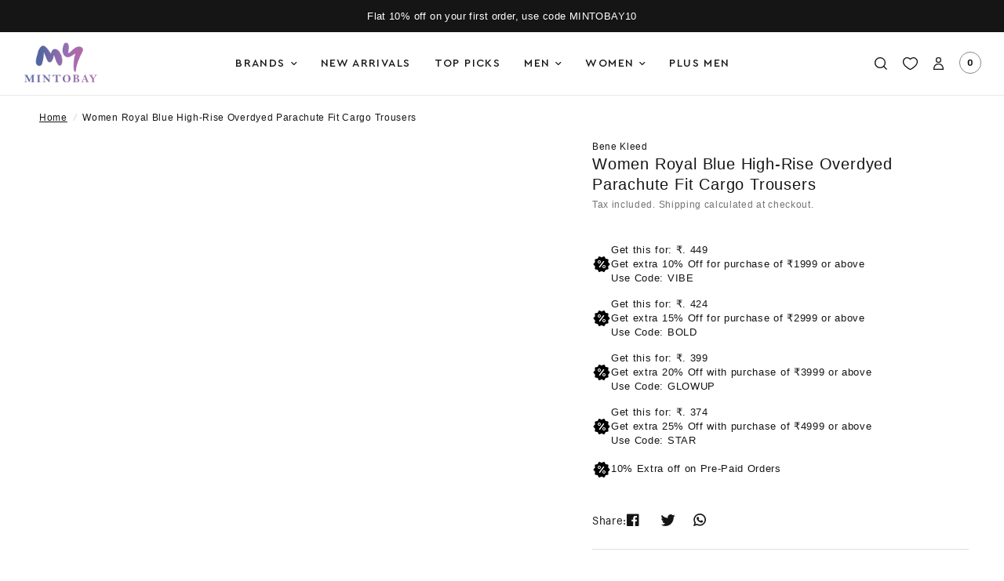

--- FILE ---
content_type: text/html; charset=utf-8
request_url: https://mintobay.com/products/women-royal-blue-over-dyed-high-rise-parachute-fit-cargo-trouser
body_size: 65850
content:
<!doctype html><html class="no-js" lang="en" dir="ltr">
<script type="text/javascript">
    (function(c,l,a,r,i,t,y){
        c[a]=c[a]||function(){(c[a].q=c[a].q||[]).push(arguments)};
        t=l.createElement(r);t.async=1;t.src="https://www.clarity.ms/tag/"+i;
        y=l.getElementsByTagName(r)[0];y.parentNode.insertBefore(t,y);
    })(window, document, "clarity", "script", "prl05n3e9y");
</script>
<head>
  <!-- Gokwik theme code start -->
  <link rel="dns-prefetch" href="https://pdp.gokwik.co/">
  <link rel="dns-prefetch" href="https://api.gokwik.co">
    

<script>

window.merchantInfo  = {
        mid: "19g6ilt5lymcp",
        environment: "production",
        type: "merchantInfo",
  		storeId: "75149148434",
  		fbpixel: "735977601370525",
      }
var productFormSelector = '';
var cart = {"note":null,"attributes":{},"original_total_price":0,"total_price":0,"total_discount":0,"total_weight":0.0,"item_count":0,"items":[],"requires_shipping":false,"currency":"INR","items_subtotal_price":0,"cart_level_discount_applications":[],"checkout_charge_amount":0}
var templateName = 'product'
</script>

<script src="https://pdp.gokwik.co/merchant-integration/build/merchant.integration.js?v4"></script>
<script src="http://ajax.googleapis.com/ajax/libs/jquery/1.9.1/jquery.min.js"></script>
<script>
  window.addEventListener('gokwikLoaded', e => {

   $('.gokwik-checkout button').prop('disabled', false);
              $('.gokwik-checkout button').removeClass('disabled');
         $('#gokwik-buy-now').prop('disabled', false);
              $('#gokwik-buy-now').removeClass('disabled');

  const targetElement = document.querySelector("body");
  function debounce(func, delay) {
    let timeoutId;
    return function () {
      const context = this;
      const args = arguments;
      clearTimeout(timeoutId);
      timeoutId = setTimeout(function () {
        func.apply(context, args);
      }, delay);
    };
  }
  const observer = new MutationObserver(() => {
 const homeSelector = document.querySelector('.side-panel-inner #gokwik-buy-now');
    if(homeSelector){
    homeSelector.classList.remove("disabled");
    homeSelector.removeAttribute("disabled");
    }
    debouncedMyTimer();
  });
  const debouncedMyTimer = debounce(() => {
    observer.disconnect();
    enableGokwikCart();
    observer.observe(targetElement, { childList: true, subtree: true });
  }, 700);
  function enableGokwikCart() {
      $('.gokwik-checkout button').prop('disabled', false);
              $('.gokwik-checkout button').removeClass('disabled');

  }
  const config = { childList: true, subtree: true };
  observer.observe(targetElement, config);
});
</script>

<style>

.gokwik-checkout {
  width: 100%;
  display: flex;
  justify-content: center;
  flex-direction: column;
  align-items: end;
  margin-bottom: 10px;
}
.gokwik-checkout button {
  max-width:100%;
  width: 100%;
  border: 1px solid;
  display: flex;
  justify-content: center;
  align-items: center;
  background: #151515;
  position: relative;
  margin: 0;
cursor: pointer;
  border-radius: 3px;
  padding: 5px 10px;
  height:45px;
}
#gokwik-buy-now.disabled, .gokwik-disabled{
  opacity:0.5;
  cursor: not-allowed;
  }
  .gokwik-checkout button:focus {
  outline: none;
}
.gokwik-checkout button > span {
  display: flex;
}
.gokwik-checkout button > span.btn-text {
  display: flex;
  flex-direction: column;
  color: #ffffff;
  align-items: flex-start;
}
.gokwik-checkout button > span.btn-text > span:last-child {
	padding-top: 2px;
    font-size: 10px;
    line-height: 10px;
    text-transform: initial;
}
.gokwik-checkout button > span.btn-text > span:first-child {
   font-size: 14px;
}
.gokwik-checkout button > span.pay-opt-icon img:first-child {
  margin-right: 10px;
  margin-left: 10px;
}
/*   Additional */
.gokwik-checkout button.disabled{
  opacity:0.5;
  cursor: not-allowed;
  }
.gokwik-checkout button.disabled .addloadr#btn-loader{
   display: block!important;
}
  #gokwik-buy-now.disabled .addloadr#btn-loader{
   display: block!important;
}
p.priceflags {
    display: flex;
    justify-content: space-between;
    margin-bottom: 0px;
    font-weight: 600;
}
.gokwik-checkout button:hover > span.btn-text {
  color: black;
}
.gokwik-checkout button:hover > span.pay-opt-icon img:last-child {
  filter:invert(1);
}


  

 #gokwik-buy-now {
   background: #151515;
   width: 100%;
   color: #ffffff;
   cursor: pointer;
   line-height: 1;
   border: 1px solid #000;
   padding: 15px 10px;
   font-size: 14px;
    margin-bottom: 10px;
   position:relative;
 }
#gokwik-buy-now.button:hover:before{
 z-index:-1!important;
}
#gokwik-buy-now:hover{
color:#000;
} 
  

/* Loader CSS */
  #btn-loader{
    display: none;
    position: absolute;
    top: 0;
    bottom: 0;
    left: 0;
    right: 0;
    justify-content: center;
    align-items: center;
    background:#151515;
    border-radius:3px;
    z-index:999;
  } 

.cir-loader,
.cir-loader:after {
  border-radius: 50%;
  width: 35px;
  height: 35px;
}
.cir-loader {
  margin: 6px auto;
  font-size: 10px;
  position: relative;
  text-indent: -9999em;
  border-top: 0.5em solid rgba(255, 255, 255, 0.2);
  border-right: 0.5em solid rgba(255, 255, 255, 0.2);
  border-bottom: 0.5em solid rgba(255, 255, 255, 0.2);
  border-left: 0.5em solid #ffffff;
  -webkit-transform: translateZ(0);
  -ms-transform: translateZ(0);
  transform: translateZ(0);
  -webkit-animation: load8 1.1s infinite linear;
  animation: load8 1.1s infinite linear;
}
@-webkit-keyframes load8 {
  0% {
    -webkit-transform: rotate(0deg);
    transform: rotate(0deg);
  }
  100% {
    -webkit-transform: rotate(360deg);
    transform: rotate(360deg);
  }
}
@keyframes load8 {
  0% {
    -webkit-transform: rotate(0deg);
    transform: rotate(0deg);
  }
  100% {
    -webkit-transform: rotate(360deg);
    transform: rotate(360deg);
  }
}
</style> 





  <!-- Google tag (gtag.js) -->
<script async src="https://www.googletagmanager.com/gtag/js?id=G-S9SP6KB7ZS"></script>
<script>
  window.dataLayer = window.dataLayer || [];
  function gtag(){dataLayer.push(arguments);}
  gtag('js', new Date());
  gtag('config','G-S9SP6KB7ZS',{ 'groups': 'GA4'});
</script>
 <!-- Gokwik theme code End -->
<!-- Google Tag Manager -->
<script>(function(w,d,s,l,i){w[l]=w[l]||[];w[l].push({'gtm.start':
new Date().getTime(),event:'gtm.js'});var f=d.getElementsByTagName(s)[0],
j=d.createElement(s),dl=l!='dataLayer'?'&l='+l:'';j.async=true;j.src=
'https://www.googletagmanager.com/gtm.js?id='+i+dl;f.parentNode.insertBefore(j,f);
})(window,document,'script','dataLayer','GTM-TX78W2L6');</script>
<!-- End Google Tag Manager -->
<script>
window.KiwiSizing = window.KiwiSizing === undefined ? {} : window.KiwiSizing;
KiwiSizing.shop = "dbf8aa-2.myshopify.com";


KiwiSizing.data = {
  collections: "487156482322,444119679250,496876486930,454345720082,490503635218,480095437074,484131832082,466405622034,466405589266,462748057874,491828871442,444094808338,492127682834,455269777682,492250824978,456782872850",
  tags: "Black Friday,Blue,Cargo \u0026 Joggers,Cargo Trousers,Cotton,CTW-25,GRAND FASHION FESTIVAL,High Rise,Hit The Road,Holiday,MT06,New_Cargos,ONEYEARLIT,Overdyed,Parachute,Parachute Fit,Solid,TB01,Women,Women Bottom Wear,Women Parachute Joggers-Size Chart,Womens Bottom",
  product: "8837964497170",
  vendor: "Bene Kleed",
  type: "Cargo Trousers",
  title: "Women Royal Blue High-Rise Overdyed Parachute Fit Cargo Trousers",
  images: ["\/\/mintobay.com\/cdn\/shop\/files\/1_972f9340-52bd-45b3-8920-3301965412a3.jpg?v=1751011761","\/\/mintobay.com\/cdn\/shop\/files\/6_e21aceea-5f85-4575-af6f-11c6fb5e29bd.jpg?v=1751011761","\/\/mintobay.com\/cdn\/shop\/files\/2_d13fcf58-f70e-44c4-9c2a-575697415fe7.jpg?v=1751011762","\/\/mintobay.com\/cdn\/shop\/files\/3_5be7244e-e598-4ee0-879a-eb3dc702c54f.jpg?v=1751011762","\/\/mintobay.com\/cdn\/shop\/files\/4_d02fd3a9-d1e5-4158-a7a3-0c22857c567a.jpg?v=1751011762","\/\/mintobay.com\/cdn\/shop\/files\/7_53565725-cabe-4d0c-b90e-837b105d94ba.jpg?v=1751011762"],
  options: [{"name":"Size","position":1,"values":["26","28","30","32","34","36"]},{"name":"Color","position":2,"values":["Blue"]}],
  variants: [{"id":50711089742098,"title":"26 \/ Blue","option1":"26","option2":"Blue","option3":null,"sku":"BOWCT183QL47-4945CL-26","requires_shipping":true,"taxable":true,"featured_image":null,"available":true,"name":"Women Royal Blue High-Rise Overdyed Parachute Fit Cargo Trousers - 26 \/ Blue","public_title":"26 \/ Blue","options":["26","Blue"],"price":49900,"weight":200,"compare_at_price":null,"inventory_management":"shopify","barcode":"8903905669483","requires_selling_plan":false,"selling_plan_allocations":[]},{"id":50711089774866,"title":"28 \/ Blue","option1":"28","option2":"Blue","option3":null,"sku":"BOWCT183QL47-4945CL-28","requires_shipping":true,"taxable":true,"featured_image":null,"available":false,"name":"Women Royal Blue High-Rise Overdyed Parachute Fit Cargo Trousers - 28 \/ Blue","public_title":"28 \/ Blue","options":["28","Blue"],"price":49900,"weight":200,"compare_at_price":null,"inventory_management":"shopify","barcode":"8903905669490","requires_selling_plan":false,"selling_plan_allocations":[]},{"id":50711089807634,"title":"30 \/ Blue","option1":"30","option2":"Blue","option3":null,"sku":"BOWCT183QL47-4945CL-30","requires_shipping":true,"taxable":true,"featured_image":null,"available":false,"name":"Women Royal Blue High-Rise Overdyed Parachute Fit Cargo Trousers - 30 \/ Blue","public_title":"30 \/ Blue","options":["30","Blue"],"price":49900,"weight":200,"compare_at_price":null,"inventory_management":"shopify","barcode":"8903905669506","requires_selling_plan":false,"selling_plan_allocations":[]},{"id":50711089840402,"title":"32 \/ Blue","option1":"32","option2":"Blue","option3":null,"sku":"BOWCT183QL47-4945CL-32","requires_shipping":true,"taxable":true,"featured_image":null,"available":false,"name":"Women Royal Blue High-Rise Overdyed Parachute Fit Cargo Trousers - 32 \/ Blue","public_title":"32 \/ Blue","options":["32","Blue"],"price":49900,"weight":200,"compare_at_price":null,"inventory_management":"shopify","barcode":"8903905669513","requires_selling_plan":false,"selling_plan_allocations":[]},{"id":50711089873170,"title":"34 \/ Blue","option1":"34","option2":"Blue","option3":null,"sku":"BOWCT183QL47-4945CL-34","requires_shipping":true,"taxable":true,"featured_image":null,"available":false,"name":"Women Royal Blue High-Rise Overdyed Parachute Fit Cargo Trousers - 34 \/ Blue","public_title":"34 \/ Blue","options":["34","Blue"],"price":49900,"weight":200,"compare_at_price":null,"inventory_management":"shopify","barcode":"8903905669520","requires_selling_plan":false,"selling_plan_allocations":[]},{"id":50711089905938,"title":"36 \/ Blue","option1":"36","option2":"Blue","option3":null,"sku":"BOWCT183QL47-4945CL-36","requires_shipping":true,"taxable":true,"featured_image":null,"available":false,"name":"Women Royal Blue High-Rise Overdyed Parachute Fit Cargo Trousers - 36 \/ Blue","public_title":"36 \/ Blue","options":["36","Blue"],"price":49900,"weight":200,"compare_at_price":null,"inventory_management":"shopify","barcode":"8903905669537","requires_selling_plan":false,"selling_plan_allocations":[]}],
};

</script>
	<meta charset="utf-8">
	<meta http-equiv="X-UA-Compatible" content="IE=edge,chrome=1">
	<meta name="viewport" content="width=device-width, initial-scale=1, maximum-scale=5, viewport-fit=cover">
	<meta name="theme-color" content="#ffffff">
	<link rel="canonical" href="https://mintobay.com/products/women-royal-blue-over-dyed-high-rise-parachute-fit-cargo-trouser">
	<link rel="preconnect" href="https://cdn.shopify.com" crossorigin>
	<link rel="preload" as="style" href="//mintobay.com/cdn/shop/t/248/assets/app.css?v=171179260478016817561755711864">
<link rel="preload" as="style" href="//mintobay.com/cdn/shop/t/248/assets/product.css?v=84410892691861165291754983802">



<link href="//mintobay.com/cdn/shop/t/248/assets/animations.min.js?v=43857518744990237831754983802" as="script" rel="preload">

<link href="//mintobay.com/cdn/shop/t/248/assets/vendor.min.js?v=157477036952821991051754983802" as="script" rel="preload">
<link href="//mintobay.com/cdn/shop/t/248/assets/app.js?v=31550366409967495501754983802" as="script" rel="preload">
<link href="//mintobay.com/cdn/shop/t/248/assets/slideshow.js?v=173579497955750101941754983802" as="script" rel="preload">

<script>
window.lazySizesConfig = window.lazySizesConfig || {};
window.lazySizesConfig.expand = 250;
window.lazySizesConfig.loadMode = 1;
window.lazySizesConfig.loadHidden = false;
</script>


	<link rel="icon" type="image/png" href="//mintobay.com/cdn/shop/files/IMG_0470.png?crop=center&height=32&v=1686593036&width=32">

	<title>
	Women Royal Blue High-Rise Overdyed Parachute Fit Cargo Trousers &ndash; MINTOBAY
	</title>

	
	<meta name="description" content="PRODUCT DETAILS : Fit - Parachute Fit Length - Regular Waist - Elasticated Waist Rise - High-Rise Occasion - Casual Pattern - Solid Closure - Elastic Product Description:Bene Kleed’s Parachute Fit Trousers are the perfect addition to your wardrobe. The elasticized and high Waist silhouette ensures easy wear ability and">
	
<link rel="preconnect" href="https://fonts.shopifycdn.com" crossorigin>

<meta property="og:site_name" content="MINTOBAY">
<meta property="og:url" content="https://mintobay.com/products/women-royal-blue-over-dyed-high-rise-parachute-fit-cargo-trouser">
<meta property="og:title" content="Women Royal Blue High-Rise Overdyed Parachute Fit Cargo Trousers">
<meta property="og:type" content="product">
<meta property="og:description" content="PRODUCT DETAILS : Fit - Parachute Fit Length - Regular Waist - Elasticated Waist Rise - High-Rise Occasion - Casual Pattern - Solid Closure - Elastic Product Description:Bene Kleed’s Parachute Fit Trousers are the perfect addition to your wardrobe. The elasticized and high Waist silhouette ensures easy wear ability and"><meta property="og:image" content="http://mintobay.com/cdn/shop/files/1_972f9340-52bd-45b3-8920-3301965412a3.jpg?v=1751011761">
  <meta property="og:image:secure_url" content="https://mintobay.com/cdn/shop/files/1_972f9340-52bd-45b3-8920-3301965412a3.jpg?v=1751011761">
  <meta property="og:image:width" content="1080">
  <meta property="og:image:height" content="1440"><meta property="og:price:amount" content="499">
  <meta property="og:price:currency" content="INR"><meta name="twitter:card" content="summary_large_image">
<meta name="twitter:title" content="Women Royal Blue High-Rise Overdyed Parachute Fit Cargo Trousers">
<meta name="twitter:description" content="PRODUCT DETAILS : Fit - Parachute Fit Length - Regular Waist - Elasticated Waist Rise - High-Rise Occasion - Casual Pattern - Solid Closure - Elastic Product Description:Bene Kleed’s Parachute Fit Trousers are the perfect addition to your wardrobe. The elasticized and high Waist silhouette ensures easy wear ability and">


	<link href="//mintobay.com/cdn/shop/t/248/assets/app.css?v=171179260478016817561755711864" rel="stylesheet" type="text/css" media="all" />
    <link href="//mintobay.com/cdn/shop/t/248/assets/gh-style.css?v=57667846556906876671754983802" rel="stylesheet" type="text/css" media="all" />
   <link href="//mintobay.com/cdn/shop/t/248/assets/my-style.css?v=178771647390231000821754983802" rel="stylesheet" type="text/css" media="all" />

	<style data-shopify>
{
font-family: MontBlanc;
src: url(https://cdn.shopify.com/s/files/1/0751/4914/8434/files/MontBlanc-Trial-Light.woff?v=1721892960) format(woff);
}
{
font-family: noah-bold;
src: url(https://cdn.shopify.com/s/files/1/0751/4914/8434/files/noah-bold.woff?v=1721892960) format(woff);
}
	


		@font-face {
  font-family: Trirong;
  font-weight: 400;
  font-style: normal;
  font-display: swap;
  src: url("//mintobay.com/cdn/fonts/trirong/trirong_n4.46b40419aaa69bf77077c3108d75dad5a0318d4b.woff2") format("woff2"),
       url("//mintobay.com/cdn/fonts/trirong/trirong_n4.97753898e63cd7e164ad614681eba2c7fe577190.woff") format("woff");
}

@font-face {
  font-family: Trirong;
  font-weight: 400;
  font-style: normal;
  font-display: swap;
  src: url("//mintobay.com/cdn/fonts/trirong/trirong_n4.46b40419aaa69bf77077c3108d75dad5a0318d4b.woff2") format("woff2"),
       url("//mintobay.com/cdn/fonts/trirong/trirong_n4.97753898e63cd7e164ad614681eba2c7fe577190.woff") format("woff");
}

h1,h2,h3,h4,h5,h6,
	.h1,.h2,.h3,.h4,.h5,.h6,
	.logolink.text-logo,
	.heading-font,
	.h1-xlarge,
	.h1-large,
	.customer-addresses .my-address .address-index {
		font-style: normal;
		font-weight: 600;
		font-family: ;
	}
	body,
	.body-font,
	.thb-product-detail .product-title {
		font-style: normal;
		font-weight: 400;
		font-family: ;
	}
	:root {
		--font-body-scale: 1.0;
		--font-body-line-height-scale: 0.9;
		--font-body-letter-spacing: 0.04em;
		--font-heading-scale: 1.0;
		--font-heading-line-height-scale: 1.0;
		--font-heading-letter-spacing: 0.04em;
		--font-navigation-scale: 1.0;
		--font-product-title-scale: 1.0;
		--font-product-title-line-height-scale: 0.8;
		--button-letter-spacing: 0.01em;--bg-body: #ffffff;
			--bg-body-rgb: 255,255,255;
			--bg-body-darken: #f7f7f7;
			--payment-terms-background-color: #ffffff;--color-body: #151515;
		  --color-body-rgb: 21,21,21;--color-accent: #151515;
			--color-accent-rgb: 21,21,21;--color-border: #e9e9e9;--color-form-border: #dedede;--color-announcement-bar-text: #ffffff;--color-announcement-bar-bg: #151515;--color-header-bg: #ffffff;
			--color-header-bg-rgb: 255,255,255;--color-header-text: #151515;
			--color-header-text-rgb: 21,21,21;--color-header-links: #151515;--color-header-links-hover: #151515;--color-header-icons: #151515;--color-header-border: #eaeaea;--solid-button-background: #151515;--solid-button-label: #ffffff;--outline-button-label: #151515;--color-price: #151515;--color-star: #FD9A52;--color-dots: #151515;--color-inventory-instock: #3a8437;--color-inventory-lowstock: #FB9E5B;--section-spacing-mobile: 20px;--section-spacing-desktop: 60px;--button-border-radius: 3px;--color-badge-text: #ffffff;--color-badge-sold-out: #939393;--color-badge-sale: #151515;--badge-corner-radius: 13px;--color-footer-text: #000000;
			--color-footer-text-rgb: 0,0,0;--color-footer-link: #000000;--color-footer-link-hover: #000000;--color-footer-border: #1e4e1c;
			--color-footer-border-rgb: 30,78,28;--color-footer-bg: #ffffff;}
</style>

<script>
  (() => {
    try {
      var e = navigator,
        t = e.userAgent,
        r = 0,
        a = (e, t, r) => e.setAttribute(t, r),
        o = (e, t) => e.removeAttribute(t),
        d = "tagName",
        n = "forEach",
        l = "indexOf";
      ((e.platform[l]("x86_64") > -1 && 0 > t[l]("CrOS")) || t[l]("power") > -1 || t[l]("rix") > -1) &&
        new MutationObserver((e) => {
          e[n](({ addedNodes: e }) => {
            e[n]((e) => {
              1 === e.nodeType &&
                ("IFRAME" === e[d] && (a(e, "loading", "lazy"), a(e, "data-src", e.src), o(e, "src")),
                  "IMG" === e[d] && r++ > 20 && a(e, "loading", "lazy"),
                  "SCRIPT" === e[d] && (a(e, "data-src", e.src), o(e, "src"), (e.type = "text/lazyload")));
            });
          });
        }).observe(document.documentElement, { childList: !0, subtree: !0 });
      var c = (e) => document.querySelector(e),
        s = () => Date.now(),
        i = s(),
        u = () => {
          if (!(s() - i > 500)) {
            if (!c("body>meta")) return setTimeout(u, 5);
            var e = c("head");
            document.querySelectorAll("meta,link:not([rel='stylesheet']),title")[n]((t) => e.append(t));
          }
        };
      u();
    } catch (m) { }
  })();
</script>
	<script>
		window.theme = window.theme || {};
		theme = {
			settings: {
				money_with_currency_format:"₹. {{amount_no_decimals}}",
				cart_drawer:true},
			routes: {
				root_url: '/',
				cart_url: '/cart',
				cart_add_url: '/cart/add',
				search_url: '/search',
				cart_change_url: '/cart/change',
				cart_update_url: '/cart/update',
				predictive_search_url: '/search/suggest',
			},
			variantStrings: {
        addToCart: `Add to cart`,
        soldOut: `Out of Stock`,
        unavailable: `Unavailable`,
      },
			strings: {
				requiresTerms: `You must agree with the terms and conditions of sales to check out`,
			}
		};
	</script>
	<script>window.performance && window.performance.mark && window.performance.mark('shopify.content_for_header.start');</script><meta name="google-site-verification" content="k8oxms3lKv6tA5oysjWYUCC1kcLnJ6hI1oNF6_f3yug">
<meta id="shopify-digital-wallet" name="shopify-digital-wallet" content="/75149148434/digital_wallets/dialog">
<link rel="alternate" type="application/json+oembed" href="https://mintobay.com/products/women-royal-blue-over-dyed-high-rise-parachute-fit-cargo-trouser.oembed">
<script async="async" src="/checkouts/internal/preloads.js?locale=en-IN"></script>
<script id="shopify-features" type="application/json">{"accessToken":"20e48c27622f3188f3ecadf0628a9f0e","betas":["rich-media-storefront-analytics"],"domain":"mintobay.com","predictiveSearch":true,"shopId":75149148434,"locale":"en"}</script>
<script>var Shopify = Shopify || {};
Shopify.shop = "dbf8aa-2.myshopify.com";
Shopify.locale = "en";
Shopify.currency = {"active":"INR","rate":"1.0"};
Shopify.country = "IN";
Shopify.theme = {"name":"Mintobay 1.00","id":179580272914,"schema_name":"Reformation","schema_version":"1.5.1","theme_store_id":1762,"role":"main"};
Shopify.theme.handle = "null";
Shopify.theme.style = {"id":null,"handle":null};
Shopify.cdnHost = "mintobay.com/cdn";
Shopify.routes = Shopify.routes || {};
Shopify.routes.root = "/";</script>
<script type="module">!function(o){(o.Shopify=o.Shopify||{}).modules=!0}(window);</script>
<script>!function(o){function n(){var o=[];function n(){o.push(Array.prototype.slice.apply(arguments))}return n.q=o,n}var t=o.Shopify=o.Shopify||{};t.loadFeatures=n(),t.autoloadFeatures=n()}(window);</script>
<script id="shop-js-analytics" type="application/json">{"pageType":"product"}</script>
<script defer="defer" async type="module" src="//mintobay.com/cdn/shopifycloud/shop-js/modules/v2/client.init-shop-cart-sync_C5BV16lS.en.esm.js"></script>
<script defer="defer" async type="module" src="//mintobay.com/cdn/shopifycloud/shop-js/modules/v2/chunk.common_CygWptCX.esm.js"></script>
<script type="module">
  await import("//mintobay.com/cdn/shopifycloud/shop-js/modules/v2/client.init-shop-cart-sync_C5BV16lS.en.esm.js");
await import("//mintobay.com/cdn/shopifycloud/shop-js/modules/v2/chunk.common_CygWptCX.esm.js");

  window.Shopify.SignInWithShop?.initShopCartSync?.({"fedCMEnabled":true,"windoidEnabled":true});

</script>
<script>(function() {
  var isLoaded = false;
  function asyncLoad() {
    if (isLoaded) return;
    isLoaded = true;
    var urls = ["https:\/\/metashop.dolphinsuite.com\/ow_static\/plugins\/biolink\/js\/clicktracking.js?t=1685792133\u0026shop=dbf8aa-2.myshopify.com","\/\/swymv3free-01.azureedge.net\/code\/swym-shopify.js?shop=dbf8aa-2.myshopify.com","https:\/\/cdn.shopify.com\/s\/files\/1\/0033\/3538\/9233\/files\/pushdaddy_a3.js?shop=dbf8aa-2.myshopify.com","https:\/\/cdn.shopify.com\/s\/files\/1\/0033\/3538\/9233\/files\/pushdaddy_a7.js?shop=dbf8aa-2.myshopify.com","https:\/\/cdn.shopify.com\/s\/files\/1\/0033\/3538\/9233\/files\/jsfornothingg.js?shop=dbf8aa-2.myshopify.com","https:\/\/cdn.shopify.com\/s\/files\/1\/0033\/3538\/9233\/files\/pushdaddy_a7_livechat1_new2.js?v=1707659950\u0026shop=dbf8aa-2.myshopify.com","https:\/\/assets.smartwishlist.webmarked.net\/static\/v6\/smartwishlist.js?shop=dbf8aa-2.myshopify.com","https:\/\/app.kiwisizing.com\/web\/js\/dist\/kiwiSizing\/plugin\/SizingPlugin.prod.js?v=330\u0026shop=dbf8aa-2.myshopify.com","https:\/\/sr-cdn.shiprocket.in\/sr-promise\/static\/uc.js?channel_id=4\u0026sr_company_id=3832362\u0026shop=dbf8aa-2.myshopify.com","https:\/\/sr-cdn.shiprocket.in\/sr-promise\/static\/uc.js?channel_id=4\u0026sr_company_id=4299593\u0026shop=dbf8aa-2.myshopify.com","https:\/\/sr-cdn.shiprocket.in\/sr-promise\/static\/uc.js?channel_id=4\u0026sr_company_id=4594784\u0026shop=dbf8aa-2.myshopify.com","https:\/\/gifts.good-apps.co\/storage\/js\/good_free_gift-dbf8aa-2.myshopify.com.js?ver=45\u0026shop=dbf8aa-2.myshopify.com"];
    for (var i = 0; i < urls.length; i++) {
      var s = document.createElement('script');
      s.type = 'text/javascript';
      s.async = true;
      s.src = urls[i];
      var x = document.getElementsByTagName('script')[0];
      x.parentNode.insertBefore(s, x);
    }
  };
  if(window.attachEvent) {
    window.attachEvent('onload', asyncLoad);
  } else {
    window.addEventListener('load', asyncLoad, false);
  }
})();</script>
<script id="__st">var __st={"a":75149148434,"offset":19800,"reqid":"4ab663fd-a879-4468-aed9-154e35fdd5b7-1768677635","pageurl":"mintobay.com\/products\/women-royal-blue-over-dyed-high-rise-parachute-fit-cargo-trouser","u":"424fe6513177","p":"product","rtyp":"product","rid":8837964497170};</script>
<script>window.ShopifyPaypalV4VisibilityTracking = true;</script>
<script id="form-persister">!function(){'use strict';const t='contact',e='new_comment',n=[[t,t],['blogs',e],['comments',e],[t,'customer']],o='password',r='form_key',c=['recaptcha-v3-token','g-recaptcha-response','h-captcha-response',o],s=()=>{try{return window.sessionStorage}catch{return}},i='__shopify_v',u=t=>t.elements[r],a=function(){const t=[...n].map((([t,e])=>`form[action*='/${t}']:not([data-nocaptcha='true']) input[name='form_type'][value='${e}']`)).join(',');var e;return e=t,()=>e?[...document.querySelectorAll(e)].map((t=>t.form)):[]}();function m(t){const e=u(t);a().includes(t)&&(!e||!e.value)&&function(t){try{if(!s())return;!function(t){const e=s();if(!e)return;const n=u(t);if(!n)return;const o=n.value;o&&e.removeItem(o)}(t);const e=Array.from(Array(32),(()=>Math.random().toString(36)[2])).join('');!function(t,e){u(t)||t.append(Object.assign(document.createElement('input'),{type:'hidden',name:r})),t.elements[r].value=e}(t,e),function(t,e){const n=s();if(!n)return;const r=[...t.querySelectorAll(`input[type='${o}']`)].map((({name:t})=>t)),u=[...c,...r],a={};for(const[o,c]of new FormData(t).entries())u.includes(o)||(a[o]=c);n.setItem(e,JSON.stringify({[i]:1,action:t.action,data:a}))}(t,e)}catch(e){console.error('failed to persist form',e)}}(t)}const f=t=>{if('true'===t.dataset.persistBound)return;const e=function(t,e){const n=function(t){return'function'==typeof t.submit?t.submit:HTMLFormElement.prototype.submit}(t).bind(t);return function(){let t;return()=>{t||(t=!0,(()=>{try{e(),n()}catch(t){(t=>{console.error('form submit failed',t)})(t)}})(),setTimeout((()=>t=!1),250))}}()}(t,(()=>{m(t)}));!function(t,e){if('function'==typeof t.submit&&'function'==typeof e)try{t.submit=e}catch{}}(t,e),t.addEventListener('submit',(t=>{t.preventDefault(),e()})),t.dataset.persistBound='true'};!function(){function t(t){const e=(t=>{const e=t.target;return e instanceof HTMLFormElement?e:e&&e.form})(t);e&&m(e)}document.addEventListener('submit',t),document.addEventListener('DOMContentLoaded',(()=>{const e=a();for(const t of e)f(t);var n;n=document.body,new window.MutationObserver((t=>{for(const e of t)if('childList'===e.type&&e.addedNodes.length)for(const t of e.addedNodes)1===t.nodeType&&'FORM'===t.tagName&&a().includes(t)&&f(t)})).observe(n,{childList:!0,subtree:!0,attributes:!1}),document.removeEventListener('submit',t)}))}()}();</script>
<script integrity="sha256-4kQ18oKyAcykRKYeNunJcIwy7WH5gtpwJnB7kiuLZ1E=" data-source-attribution="shopify.loadfeatures" defer="defer" src="//mintobay.com/cdn/shopifycloud/storefront/assets/storefront/load_feature-a0a9edcb.js" crossorigin="anonymous"></script>
<script data-source-attribution="shopify.dynamic_checkout.dynamic.init">var Shopify=Shopify||{};Shopify.PaymentButton=Shopify.PaymentButton||{isStorefrontPortableWallets:!0,init:function(){window.Shopify.PaymentButton.init=function(){};var t=document.createElement("script");t.src="https://mintobay.com/cdn/shopifycloud/portable-wallets/latest/portable-wallets.en.js",t.type="module",document.head.appendChild(t)}};
</script>
<script data-source-attribution="shopify.dynamic_checkout.buyer_consent">
  function portableWalletsHideBuyerConsent(e){var t=document.getElementById("shopify-buyer-consent"),n=document.getElementById("shopify-subscription-policy-button");t&&n&&(t.classList.add("hidden"),t.setAttribute("aria-hidden","true"),n.removeEventListener("click",e))}function portableWalletsShowBuyerConsent(e){var t=document.getElementById("shopify-buyer-consent"),n=document.getElementById("shopify-subscription-policy-button");t&&n&&(t.classList.remove("hidden"),t.removeAttribute("aria-hidden"),n.addEventListener("click",e))}window.Shopify?.PaymentButton&&(window.Shopify.PaymentButton.hideBuyerConsent=portableWalletsHideBuyerConsent,window.Shopify.PaymentButton.showBuyerConsent=portableWalletsShowBuyerConsent);
</script>
<script data-source-attribution="shopify.dynamic_checkout.cart.bootstrap">document.addEventListener("DOMContentLoaded",(function(){function t(){return document.querySelector("shopify-accelerated-checkout-cart, shopify-accelerated-checkout")}if(t())Shopify.PaymentButton.init();else{new MutationObserver((function(e,n){t()&&(Shopify.PaymentButton.init(),n.disconnect())})).observe(document.body,{childList:!0,subtree:!0})}}));
</script>

<script>window.performance && window.performance.mark && window.performance.mark('shopify.content_for_header.end');</script> <!-- Header hook for plugins -->

	<script>document.documentElement.className = document.documentElement.className.replace('no-js', 'js');</script>
<!--DOOFINDER-SHOPIFY-->  <!--/DOOFINDER-SHOPIFY--><!-- BEGIN app block: shopify://apps/smart-filter-search/blocks/app-embed/5cc1944c-3014-4a2a-af40-7d65abc0ef73 --><link href="https://cdn.shopify.com/extensions/019bc61e-e0df-75dc-ad8c-8494619f160e/smart-product-filters-608/assets/globo.filter.min.js" as="script" rel="preload">
<link rel="preconnect" href="https://filter-x3.globo.io" crossorigin>
<link rel="dns-prefetch" href="https://filter-x3.globo.io"><link rel="stylesheet" href="https://cdn.shopify.com/extensions/019bc61e-e0df-75dc-ad8c-8494619f160e/smart-product-filters-608/assets/globo.search.css" media="print" onload="this.media='all'">

<meta id="search_terms_value" content="" />
<!-- BEGIN app snippet: global.variables --><script>
  window.shopCurrency = "INR";
  window.shopCountry = "IN";
  window.shopLanguageCode = "en";

  window.currentCurrency = "INR";
  window.currentCountry = "IN";
  window.currentLanguageCode = "en";

  window.shopCustomer = false

  window.useCustomTreeTemplate = false;
  window.useCustomProductTemplate = true;

  window.GloboFilterRequestOrigin = "https://mintobay.com";
  window.GloboFilterShopifyDomain = "dbf8aa-2.myshopify.com";
  window.GloboFilterSFAT = "";
  window.GloboFilterSFApiVersion = "2025-04";
  window.GloboFilterProxyPath = "/apps/globofilters";
  window.GloboFilterRootUrl = "";
  window.GloboFilterTranslation = {"search":{"suggestions":"Suggestions","collections":"Collections","articles":"Blog Posts","pages":"Pages","product":"Product","products":"Products","view_all":"Search for","view_all_products":"View all products","not_found":"Sorry, nothing found for","product_not_found":"No products were found","no_result_keywords_suggestions_title":"Popular searches","no_result_products_suggestions_title":"However, You may like","zero_character_keywords_suggestions_title":"Suggestions","zero_character_popular_searches_title":"Popular searches","zero_character_products_suggestions_title":"Trending products"},"form":{"heading":"Search products","select":"-- Select --","search":"Search","submit":"Search","clear":"Clear"},"filter":{"filter_by":"Filter By","clear_all":"Clear All","view":"View","clear":"Clear","in_stock":"In Stock","out_of_stock":"Out of Stock","ready_to_ship":"Ready to ship","search":"Search options","choose_values":"Choose values"},"sort":{"sort_by":"Sort By","manually":"Featured","availability_in_stock_first":"Availability","relevance":"Relevance","best_selling":"Recommended","alphabetically_a_z":"Alphabetically, A-Z","alphabetically_z_a":"Alphabetically, Z-A","price_low_to_high":"Price: Low to High","price_high_to_low":"Price: High to Low","date_new_to_old":"What's New","date_old_to_new":"Date, old to new","inventory_low_to_high":"Inventory, low to high","inventory_high_to_low":"Inventory, high to low","sale_off":"Better Discount"},"product":{"add_to_cart":"Add to cart","unavailable":"Unavailable","sold_out":"Sold out","sale":"Sale","load_more":"Load more","limit":"Show","search":"Search products","no_results":"Sorry, there are no products in this collection"},"labels":{"214220":"Brand","214221":"Product Type","214222":"Price","214227":"Color","214228":"Material","214229":"Size","214230":"Gender","649265":"Fit Type"}};
  window.isMultiCurrency =false;
  window.globoEmbedFilterAssetsUrl = 'https://cdn.shopify.com/extensions/019bc61e-e0df-75dc-ad8c-8494619f160e/smart-product-filters-608/assets/';
  window.assetsUrl = window.globoEmbedFilterAssetsUrl;
  window.GloboMoneyFormat = "₹. {{amount_no_decimals}}";
</script><!-- END app snippet -->
<script type="text/javascript" hs-ignore data-ccm-injected>
document.getElementsByTagName('html')[0].classList.add('spf-filter-loading', 'spf-has-filter');
window.enabledEmbedFilter = true;
window.sortByRelevance = false;
window.moneyFormat = "₹. {{amount_no_decimals}}";
window.GloboMoneyWithCurrencyFormat = "₹. {{amount_no_decimals}}";
window.filesUrl = '//mintobay.com/cdn/shop/files/';
window.GloboThemesInfo ={"171456069906":{"id":171456069906,"name":"Copy of Copy of 11am-to-5pm","theme_store_id":1762,"theme_name":"Reformation"},"171471569170":{"id":171471569170,"name":"countdown banner","theme_store_id":1762,"theme_name":"Reformation"},"171471765778":{"id":171471765778,"name":"friday drop main banner","theme_store_id":1762,"theme_name":"Reformation"},"171704615186":{"id":171704615186,"name":"13 september 2024 main banner","theme_store_id":1762,"theme_name":"Reformation"},"171907907858":{"id":171907907858,"name":"COUNTDOWN BANNER 5 ","theme_store_id":1762,"theme_name":"Reformation"},"172145672466":{"id":172145672466,"name":"Copy of 6 september 2024 main banner","theme_store_id":1762,"theme_name":"Reformation"},"172382945554":{"id":172382945554,"name":"GFF sale","theme_store_id":1762,"theme_name":"Reformation"},"172403392786":{"id":172403392786,"name":"Copy of Copy of 13 september 2024 main banner","theme_store_id":1762,"theme_name":"Reformation"},"172601114898":{"id":172601114898,"name":"main banner 27 september","theme_store_id":1762,"theme_name":"Reformation"},"172614615314":{"id":172614615314,"name":"COUNTDOWN BANNER","theme_store_id":1762,"theme_name":"Reformation"},"172678643986":{"id":172678643986,"name":"Copy of main banner 27 september","theme_store_id":1762,"theme_name":"Reformation"},"172974276882":{"id":172974276882,"name":"Copy of  main banner 4 october -  Reviews","theme_store_id":1762,"theme_name":"Reformation"},"173219217682":{"id":173219217682,"name":"MAIN BANNER 18 OCTOBER","theme_store_id":1762,"theme_name":"Reformation","theme_version":"1.5.1"}};



var GloboEmbedFilterConfig = {
api: {filterUrl: "https://filter-x3.globo.io/filter",searchUrl: "https://filter-x3.globo.io/search", url: "https://filter-x3.globo.io"},
shop: {
name: "MINTOBAY",
url: "https://mintobay.com",
domain: "dbf8aa-2.myshopify.com",
locale: "en",
cur_locale: "en",
predictive_search_url: "/search/suggest",
country_code: "IN",
root_url: "",
cart_url: "/cart",
search_url: "/search",
cart_add_url: "/cart/add",
search_terms_value: "",
product_image: {width: 360, height: 504},
no_image_url: "https://cdn.shopify.com/s/images/themes/product-1.png",
swatches: {"color":{"green":{"mode":1,"color_1":"rgba(40, 216, 39, 1)"},"grey":{"mode":1,"color_1":"rgba(158, 155, 154, 1)"},"cream":{"mode":1,"color_1":"rgba(245, 249, 193, 1)"},"white":{"mode":1,"color_1":"rgba(247, 244, 244, 1)"},"yellow":{"mode":1,"color_1":"rgba(233, 243, 35, 1)"},"red":{"mode":1,"color_1":"rgba(242, 9, 9, 1)"},"purple":{"mode":1,"color_1":"rgba(210, 7, 240, 1)"},"pink":{"mode":1,"color_1":"rgba(249, 11, 154, 1)"},"orange":{"mode":1,"color_1":"rgba(239, 152, 7, 1)"},"olive":{"mode":1,"color_1":"rgba(25, 180, 6, 1)"},"blue":{"mode":1,"color_1":"rgba(131, 131, 243, 1)"},"brown":{"mode":1,"color_1":"rgba(174, 82, 7, 1)"},"black":{"mode":1,"color_1":"rgba(14, 14, 14, 1)"},"sky blue":{"mode":1,"color_1":"rgba(133, 204, 244, 1)"}}},
swatchConfig: {"enable":false},
enableRecommendation: false,
hideOneValue: false,
newUrlStruct: true,
newUrlForSEO: false,themeTranslation:{"products":{"product":{"sold_out":"Out of Stock","on_sale":"MB","save_html":"Save {{ saved_amount }}","quick_view":"Quick view","price":{"from_price_html":"\u003cspan class=\"from\"\u003eFrom\u003c\/span\u003e {{ price }}"},"available":{"one":"Available in {{ count }} color","other":"Available in {{ count }} colors"}}}},redirects: [],
images: {},
settings: {"heading_font":{"error":"json not allowed for this object"},"heading_font_scale":100,"heading_font_letter_spacing":40,"heading_font_line_height_scale":100,"body_font":{"error":"json not allowed for this object"},"body_font_scale":100,"body_font_letter_spacing":40,"body_font_line_height_scale":90,"navigation_font_scale":100,"navigation_uppercase":false,"product_title_font_scale":100,"product_title_line_height_scale":80,"product_title_uppercase":false,"button_letter_spacing":10,"button_uppercase":true,"color_body_bg":"#ffffff","color_body":"#151515","color_accent":"#151515","color_border":"#e9e9e9","color_input_border":"#dedede","color_announcement_bar_text":"#ffffff","color_announcement_bar_bg":"#151515","color_header_bg":"#ffffff","color_header_text":"#151515","color_header_links":"#151515","color_header_links_hover":"#151515","color_header_icons":"#151515","color_header_border":"#eaeaea","solid_button_background":"#151515","solid_button_label":"#ffffff","outline_button_label":"#151515","color_price":"#151515","color_stars":"#FD9A52","color_dots":"#151515","color_inventory_instock":"#3a8437","color_inventory_lowstock":"#FB9E5B","color_footer_text":"#000000","color_footer_link":"#000000","color_footer_link_hover":"#000000","color_footer_border":"#1e4e1c","color_footer_bg":"#ffffff","section_spacing_mobile":20,"section_spacing_desktop":60,"animations":true,"button_border_radius":3,"social_facebook_link":"https:\/\/www.facebook.com\/profile.php?id=100088969008673\u0026mibextid=ZbWKwL","social_twitter_link":"","social_instagram_link":"https:\/\/instagram.com\/mintobay?igshid=MmU2YjMzNjRlOQ==","social_pinterest_link":"","social_tiktok_link":"","social_youtube_link":"https:\/\/www.youtube.com\/@Mintobay","social_vimeo_link":"","social_linkedin_link":"https:\/\/www.linkedin.com\/company\/team-shakti\/posts\/?feedView=all","social_wechat_link":"","social_share_facebook":true,"social_share_twitter":true,"social_share_pinterest":false,"product_content_alignment":"left","product_aspect_ratio":"adapt","products_hover_images":true,"products_hover_images_count":1,"products_hover_dots":true,"enable_quick_view":true,"show_products_vendor":true,"show_products_swatches":true,"show_products_rating":true,"sale_badge_type":"sale","badge_position":"top left","badge_corner_radius":13,"color_badge_text":"#ffffff","color_badge_soldout":"#939393","color_badge_sale":"#151515","color_swatches":"Turquoise: #30D5C8\nWhite: #F5F5F4\nBlack: #000000\nGrey: #B2BEB5\nBrown: #964B00\nBeige: #F5F5DC\nRed: #FF0000\nPink: #FFC0CB\nOrange: #FFA500\nPeach: #FFE5B4\nYellow: #FFFF00\nOff White: #FFFAF1\nBlue: #0000FF\nPurple: #A020F0\nGold: #FFD700\nSilver: #C0C0C0\nCamel: #C19A6B\nCharcoal: #36454F\nCream: #fffdd0\nMustard: #FFDB58\nKhaki: #F0E68C\nRust: #B7410E\nTan: #d2b48c\nMulti: Multicolor.jpg\nDark Grey: #5A5A5A\nLight Blue: #ADD8E6\nNavy Blue: #000080\nDark Blue: #00008B\nLight Grey: #D3D3D3\nMedium Blue: #0000CD\nLight Brown: #C4A484\nDark Green: #1E4703\nOlive: #808000\nMaroon: #800000\nGreen: #00FF00\nTeal: #008080\nNavy: #000080\nBurgundy: #800020\nSky Blue: #87CEEB\nLight Green: #90EE90\nMauve: #E0B0FF\nDark Brown: #5C4033\nMagenta: #FF00FF","cart_terms_conditions_enable":false,"cart_terms_conditions_page":"\/policies\/refund-policy","cart_drawer":true,"cart_drawer_notes":false,"cart_recommendations":true,"cart_drawer_cart_button":true,"cart_drawer_checkout_button":true,"free_shipping":false,"free_shipping_minimum":"500","predictive_search_enabled":true,"search_product_heading":"Trending Now","search_product_collection_limit":8,"currency_code_enabled":false,"lazy_loading":true,"back_to_top":true,"favicon":"\/\/mintobay.com\/cdn\/shop\/files\/IMG_0470.png?v=1686593036","mid":"19g6ilt5lymcp","envType":"production","hideFlow":false,"btnTxt":true,"gk-merchant-btnText":"","fbpixel":"735977601370525","priClr":"#151515","secClr":"#ffffff","goEnable":true,"main-titile":"Checkout","sub-titile":"","goBuynowEnable":true,"buynow-titile":"Buy It Now","btnBClr":"#151515","btnTextClr":"#ffffff","checkout_logo_image":"\/\/mintobay.com\/cdn\/shop\/files\/IMG_0470.png?v=1686593036","checkout_logo_position":"left","checkout_logo_size":"medium","checkout_body_background_color":"#fff","checkout_input_background_color_mode":"white","checkout_sidebar_background_color":"#fafafa","checkout_heading_font":"-apple-system, BlinkMacSystemFont, 'Segoe UI', Roboto, Helvetica, Arial, sans-serif, 'Apple Color Emoji', 'Segoe UI Emoji', 'Segoe UI Symbol'","checkout_body_font":"-apple-system, BlinkMacSystemFont, 'Segoe UI', Roboto, Helvetica, Arial, sans-serif, 'Apple Color Emoji', 'Segoe UI Emoji', 'Segoe UI Symbol'","checkout_accent_color":"#1878b9","checkout_button_color":"#1878b9","checkout_error_color":"#e22120","customer_layout":"customer_area"},
gridSettings: {"layout":"app","useCustomTemplate":true,"useCustomTreeTemplate":false,"skin":1,"limits":[12,24,48,100],"productsPerPage":100,"sorts":["created-descending","sale-descending","price-ascending","price-descending"],"noImageUrl":"https:\/\/cdn.shopify.com\/s\/images\/themes\/product-1.png","imageWidth":"360","imageHeight":"504","imageRatio":140,"imageSize":"360_504","alignment":"left","hideOneValue":false,"elements":["soldoutLabel","saleLabel","addToCart","vendor","price","secondImage"],"saleLabelClass":" sale-text","saleMode":3,"gridItemClass":"spf-col-xl-3 spf-col-lg-3 spf-col-md-4 spf-col-sm-6 spf-col-6","swatchClass":"","swatchConfig":{"enable":false},"variant_redirect":true,"showSelectedVariantInfo":true},
home_filter: false,
page: "product",
sorts: ["created-descending","sale-descending","price-ascending","price-descending"],
limits: [12,24,48,100],
cache: true,
layout: "app",
marketTaxInclusion: false,
priceTaxesIncluded: true,
customerTaxesIncluded: true,
useCustomTemplate: true,
hasQuickviewTemplate: false
},
analytic: {"enableViewProductAnalytic":true,"enableSearchAnalytic":true,"enableFilterAnalytic":true,"enableATCAnalytic":false},
taxes: [],
special_countries: null,
adjustments: false,
year_make_model: {
id: 0,
prefix: "gff_",
heading: "",
showSearchInput: false,
showClearAllBtn: false
},
filter: {
id:4211,
prefix: "gf_",
layout: 1,
useThemeFilterCss: false,
sublayout: 1,
showCount: false,
showRefine: true,
refineSettings: {"style":"rounded","positions":["sidebar_mobile","toolbar_mobile","sidebar_desktop"],"color":"#000000","iconColor":"#959595","bgColor":"#E8E8E8"},
isLoadMore: 1,
filter_on_search_page: true
},
search:{
enable: true,
zero_character_suggestion: false,
pages_suggestion: {enable:false,limit:5},
keywords_suggestion: {enable:false,limit:10},
articles_suggestion: {enable:false,limit:5},
layout: 3,
product_list_layout: "grid",
elements: ["vendor","price"]
},
collection: {
id:0,
handle:'',
sort: "featured",
vendor: null,
tags: null,
type: null,
term: document.getElementById("search_terms_value") != null ? document.getElementById("search_terms_value").content : "",
limit: 100,
settings: {"173219217682":{"full_width":true,"products_per_page":48,"columns_desktop":4,"pagination_type":"infinite","enable_filtering":false,"enable_sorting":false,"show_counts":false,"filter_color_swatches":false,"facets_desktop":"sidebar"}},
products_count: 0,
enableCollectionSearch: false,
displayTotalProducts: true,
excludeTags:null,
showSelectedVariantInfo: true
},
selector: {products: ""}
}
</script>
<script>
try {} catch (error) {}
</script>
<script src="https://cdn.shopify.com/extensions/019bc61e-e0df-75dc-ad8c-8494619f160e/smart-product-filters-608/assets/globo.filter.themes.min.js" defer></script><style>.gf-block-title h3, 
.gf-block-title .h3,
.gf-form-input-inner label {
  font-size: 10px !important;
  color: #3a3a3a !important;
  text-transform: none !important;
  font-weight: 300 !important;
}
.gf-option-block .gf-btn-show-more{
  font-size: 12px !important;
  text-transform: capitalize !important;
  font-weight: 300 !important;
}
.gf-option-block ul li a, 
.gf-option-block ul li button, 
.gf-option-block ul li a span.gf-count,
.gf-option-block ul li button span.gf-count,
.gf-clear, 
.gf-clear-all, 
.selected-item.gf-option-label a,
.gf-form-input-inner select,
.gf-refine-toggle{
  font-size: 12px !important;
  color: rgba(58, 58, 58, 1) !important;
  text-transform: capitalize !important;
  font-weight: 300 !important;
}

.gf-refine-toggle-mobile,
.gf-form-button-group button {
  font-size: 13px !important;
  text-transform: capitalize !important;
  font-weight: 300 !important;
  color: #3a3a3a !important;
  border: 1px solid #bfbfbf !important;
  background: rgba(245, 234, 247, 1) !important;
}
.gf-option-block-box-rectangle.gf-option-block ul li.gf-box-rectangle a,
.gf-option-block-box-rectangle.gf-option-block ul li.gf-box-rectangle button {
  border-color: rgba(58, 58, 58, 1) !important;
}
.gf-option-block-box-rectangle.gf-option-block ul li.gf-box-rectangle a.checked,
.gf-option-block-box-rectangle.gf-option-block ul li.gf-box-rectangle button.checked{
  color: #fff !important;
  background-color: rgba(58, 58, 58, 1) !important;
}
@media (min-width: 768px) {
  .gf-option-block-box-rectangle.gf-option-block ul li.gf-box-rectangle button:hover,
  .gf-option-block-box-rectangle.gf-option-block ul li.gf-box-rectangle a:hover {
    color: #fff !important;
    background-color: rgba(58, 58, 58, 1) !important;	
  }
}
.gf-option-block.gf-option-block-select select {
  color: rgba(58, 58, 58, 1) !important;
}

#gf-form.loaded, .gf-YMM-forms.loaded {
  background: #FFFFFF !important;
}
#gf-form h2, .gf-YMM-forms h2 {
  color: #3a3a3a !important;
}
#gf-form label, .gf-YMM-forms label{
  color: #3a3a3a !important;
}
.gf-form-input-wrapper select, 
.gf-form-input-wrapper input{
  border: 1px solid #DEDEDE !important;
  background-color: #FFFFFF !important;
  border-radius: 0px !important;
}
#gf-form .gf-form-button-group button, .gf-YMM-forms .gf-form-button-group button{
  color: #FFFFFF !important;
  background: #3a3a3a !important;
  border-radius: 0px !important;
}

.spf-product-card.spf-product-card__template-3 .spf-product__info.hover{
  background: #FFFFFF;
}
a.spf-product-card__image-wrapper{
  padding-top: 100%;
}
.h4.spf-product-card__title a{
  color: rgba(0, 0, 0, 1);
  font-size: 14px;
   font-family: inherit;     font-style: normal;
  text-transform: capitalize;
}
.h4.spf-product-card__title a:hover{
  color: #000000;
}
.spf-product-card button.spf-product__form-btn-addtocart{
  font-size: 12px;
   font-family: inherit;   font-weight: normal;   font-style: normal;   text-transform: none;
}
.spf-product-card button.spf-product__form-btn-addtocart,
.spf-product-card.spf-product-card__template-4 a.open-quick-view,
.spf-product-card.spf-product-card__template-5 a.open-quick-view,
#gfqv-btn{
  color: #FFFFFF !important;
  border: 1px solid #333333 !important;
  background: #333333 !important;
}
.spf-product-card button.spf-product__form-btn-addtocart:hover,
.spf-product-card.spf-product-card__template-4 a.open-quick-view:hover,
.spf-product-card.spf-product-card__template-5 a.open-quick-view:hover{
  color: #FFFFFF !important;
  border: 1px solid #000000 !important;
  background: #000000 !important;
}
span.spf-product__label.spf-product__label-soldout{
  color: #ffffff;
  background: #989898;
}
span.spf-product__label.spf-product__label-sale{
  color: #F0F0F0;
  background: rgba(234, 33, 62, 1);
}
.spf-product-card__vendor a{
  color: rgba(69, 68, 68, 1);
  font-size: 12px;
   font-family: inherit;   font-weight: normal;   font-style: normal; }
.spf-product-card__vendor a:hover{
  color: rgba(156, 154, 154, 1);
}
.spf-product-card__price-wrapper{
  font-size: 14px;
}
.spf-image-ratio{
  padding-top:100% !important;
}
.spf-product-card__oldprice,
.spf-product-card__saleprice,
.spf-product-card__price,
.gfqv-product-card__oldprice,
.gfqv-product-card__saleprice,
.gfqv-product-card__price
{
  font-size: 14px;
   font-family: inherit;   font-weight: normal;   font-style: normal; }

span.spf-product-card__price, span.gfqv-product-card__price{
  color: #141414;
}
span.spf-product-card__oldprice, span.gfqv-product-card__oldprice{
  color: #969595;
}
span.spf-product-card__saleprice, span.gfqv-product-card__saleprice{
  color: rgba(12, 125, 13, 1);
}
</style><style>#gf-products img.lazyloaded {
    height: 100%;
    object-fit: cover;
}

@media(min-width:769px){
.gf-left #gf-tree {
    position: sticky;
    top: 120px;
    z-index: 3;
}
}
.spf-has-filter. #FacetFiltersForm-bar { display:none !important;
}</style><script></script><script>
  const productGrid = document.querySelector('[data-globo-filter-items]')
  if(productGrid){
    if( productGrid.id ){
      productGrid.setAttribute('old-id', productGrid.id)
    }
    productGrid.id = 'gf-products';
  }
</script>
<script>if(window.AVADA_SPEED_WHITELIST){const spfs_w = new RegExp("smart-product-filter-search", 'i'); if(Array.isArray(window.AVADA_SPEED_WHITELIST)){window.AVADA_SPEED_WHITELIST.push(spfs_w);}else{window.AVADA_SPEED_WHITELIST = [spfs_w];}} </script><!-- END app block --><!-- BEGIN app block: shopify://apps/judge-me-reviews/blocks/judgeme_core/61ccd3b1-a9f2-4160-9fe9-4fec8413e5d8 --><!-- Start of Judge.me Core -->






<link rel="dns-prefetch" href="https://cdnwidget.judge.me">
<link rel="dns-prefetch" href="https://cdn.judge.me">
<link rel="dns-prefetch" href="https://cdn1.judge.me">
<link rel="dns-prefetch" href="https://api.judge.me">

<script data-cfasync='false' class='jdgm-settings-script'>window.jdgmSettings={"pagination":5,"disable_web_reviews":false,"badge_no_review_text":"No reviews","badge_n_reviews_text":"{{ n }} review/reviews","badge_star_color":"#F3BB2E","hide_badge_preview_if_no_reviews":true,"badge_hide_text":false,"enforce_center_preview_badge":false,"widget_title":"Customer Reviews","widget_open_form_text":"Write a review","widget_close_form_text":"Cancel review","widget_refresh_page_text":"Refresh page","widget_summary_text":"Based on {{ number_of_reviews }} review/reviews","widget_no_review_text":"Be the first to write a review","widget_name_field_text":"Display name","widget_verified_name_field_text":"Verified Name (public)","widget_name_placeholder_text":"Display name","widget_required_field_error_text":"This field is required.","widget_email_field_text":"Email address","widget_verified_email_field_text":"Verified Email (private, can not be edited)","widget_email_placeholder_text":"Your email address","widget_email_field_error_text":"Please enter a valid email address.","widget_rating_field_text":"Rating","widget_review_title_field_text":"Review Title","widget_review_title_placeholder_text":"Give your review a title","widget_review_body_field_text":"Review content","widget_review_body_placeholder_text":"Start writing here...","widget_pictures_field_text":"Picture/Video (optional)","widget_submit_review_text":"Submit Review","widget_submit_verified_review_text":"Submit Verified Review","widget_submit_success_msg_with_auto_publish":"Thank you! Please refresh the page in a few moments to see your review. You can remove or edit your review by logging into \u003ca href='https://judge.me/login' target='_blank' rel='nofollow noopener'\u003eJudge.me\u003c/a\u003e","widget_submit_success_msg_no_auto_publish":"Thank you! Your review will be published as soon as it is approved by the shop admin. You can remove or edit your review by logging into \u003ca href='https://judge.me/login' target='_blank' rel='nofollow noopener'\u003eJudge.me\u003c/a\u003e","widget_show_default_reviews_out_of_total_text":"Showing {{ n_reviews_shown }} out of {{ n_reviews }} reviews.","widget_show_all_link_text":"Show all","widget_show_less_link_text":"Show less","widget_author_said_text":"{{ reviewer_name }} said:","widget_days_text":"{{ n }} days ago","widget_weeks_text":"{{ n }} week/weeks ago","widget_months_text":"{{ n }} month/months ago","widget_years_text":"{{ n }} year/years ago","widget_yesterday_text":"Yesterday","widget_today_text":"Today","widget_replied_text":"\u003e\u003e {{ shop_name }} replied:","widget_read_more_text":"Read more","widget_reviewer_name_as_initial":"","widget_rating_filter_color":"#fbcd0a","widget_rating_filter_see_all_text":"See all reviews","widget_sorting_most_recent_text":"Most Recent","widget_sorting_highest_rating_text":"Highest Rating","widget_sorting_lowest_rating_text":"Lowest Rating","widget_sorting_with_pictures_text":"Only Pictures","widget_sorting_most_helpful_text":"Most Helpful","widget_open_question_form_text":"Ask a question","widget_reviews_subtab_text":"Reviews","widget_questions_subtab_text":"Questions","widget_question_label_text":"Question","widget_answer_label_text":"Answer","widget_question_placeholder_text":"Write your question here","widget_submit_question_text":"Submit Question","widget_question_submit_success_text":"Thank you for your question! We will notify you once it gets answered.","widget_star_color":"#F3BB2E","verified_badge_text":"Verified","verified_badge_bg_color":"","verified_badge_text_color":"","verified_badge_placement":"left-of-reviewer-name","widget_review_max_height":"","widget_hide_border":false,"widget_social_share":false,"widget_thumb":false,"widget_review_location_show":false,"widget_location_format":"","all_reviews_include_out_of_store_products":true,"all_reviews_out_of_store_text":"(out of store)","all_reviews_pagination":100,"all_reviews_product_name_prefix_text":"about","enable_review_pictures":true,"enable_question_anwser":false,"widget_theme":"default","review_date_format":"mm/dd/yyyy","default_sort_method":"most-recent","widget_product_reviews_subtab_text":"Product Reviews","widget_shop_reviews_subtab_text":"Shop Reviews","widget_other_products_reviews_text":"Reviews for other products","widget_store_reviews_subtab_text":"Store reviews","widget_no_store_reviews_text":"This store hasn't received any reviews yet","widget_web_restriction_product_reviews_text":"This product hasn't received any reviews yet","widget_no_items_text":"No items found","widget_show_more_text":"Show more","widget_write_a_store_review_text":"Write a Store Review","widget_other_languages_heading":"Reviews in Other Languages","widget_translate_review_text":"Translate review to {{ language }}","widget_translating_review_text":"Translating...","widget_show_original_translation_text":"Show original ({{ language }})","widget_translate_review_failed_text":"Review couldn't be translated.","widget_translate_review_retry_text":"Retry","widget_translate_review_try_again_later_text":"Try again later","show_product_url_for_grouped_product":false,"widget_sorting_pictures_first_text":"Pictures First","show_pictures_on_all_rev_page_mobile":false,"show_pictures_on_all_rev_page_desktop":false,"floating_tab_hide_mobile_install_preference":false,"floating_tab_button_name":"★ Reviews","floating_tab_title":"Let customers speak for us","floating_tab_button_color":"","floating_tab_button_background_color":"","floating_tab_url":"","floating_tab_url_enabled":false,"floating_tab_tab_style":"text","all_reviews_text_badge_text":"Customers rate us {{ shop.metafields.judgeme.all_reviews_rating | round: 1 }}/5 based on {{ shop.metafields.judgeme.all_reviews_count }} reviews.","all_reviews_text_badge_text_branded_style":"{{ shop.metafields.judgeme.all_reviews_rating | round: 1 }} out of 5 stars based on {{ shop.metafields.judgeme.all_reviews_count }} reviews","is_all_reviews_text_badge_a_link":false,"show_stars_for_all_reviews_text_badge":false,"all_reviews_text_badge_url":"","all_reviews_text_style":"branded","all_reviews_text_color_style":"judgeme_brand_color","all_reviews_text_color":"#108474","all_reviews_text_show_jm_brand":true,"featured_carousel_show_header":true,"featured_carousel_title":"Let customers speak for us","testimonials_carousel_title":"Customers are saying","videos_carousel_title":"Real customer stories","cards_carousel_title":"Customers are saying","featured_carousel_count_text":"from {{ n }} reviews","featured_carousel_add_link_to_all_reviews_page":false,"featured_carousel_url":"","featured_carousel_show_images":true,"featured_carousel_autoslide_interval":5,"featured_carousel_arrows_on_the_sides":false,"featured_carousel_height":250,"featured_carousel_width":80,"featured_carousel_image_size":0,"featured_carousel_image_height":250,"featured_carousel_arrow_color":"#eeeeee","verified_count_badge_style":"branded","verified_count_badge_orientation":"horizontal","verified_count_badge_color_style":"judgeme_brand_color","verified_count_badge_color":"#108474","is_verified_count_badge_a_link":false,"verified_count_badge_url":"","verified_count_badge_show_jm_brand":true,"widget_rating_preset_default":5,"widget_first_sub_tab":"product-reviews","widget_show_histogram":true,"widget_histogram_use_custom_color":false,"widget_pagination_use_custom_color":false,"widget_star_use_custom_color":false,"widget_verified_badge_use_custom_color":false,"widget_write_review_use_custom_color":false,"picture_reminder_submit_button":"Upload Pictures","enable_review_videos":false,"mute_video_by_default":false,"widget_sorting_videos_first_text":"Videos First","widget_review_pending_text":"Pending","featured_carousel_items_for_large_screen":3,"social_share_options_order":"Facebook,Twitter","remove_microdata_snippet":false,"disable_json_ld":false,"enable_json_ld_products":false,"preview_badge_show_question_text":false,"preview_badge_no_question_text":"No questions","preview_badge_n_question_text":"{{ number_of_questions }} question/questions","qa_badge_show_icon":false,"qa_badge_position":"same-row","remove_judgeme_branding":false,"widget_add_search_bar":false,"widget_search_bar_placeholder":"Search","widget_sorting_verified_only_text":"Verified only","featured_carousel_theme":"default","featured_carousel_show_rating":true,"featured_carousel_show_title":true,"featured_carousel_show_body":true,"featured_carousel_show_date":false,"featured_carousel_show_reviewer":true,"featured_carousel_show_product":false,"featured_carousel_header_background_color":"#108474","featured_carousel_header_text_color":"#ffffff","featured_carousel_name_product_separator":"reviewed","featured_carousel_full_star_background":"#108474","featured_carousel_empty_star_background":"#dadada","featured_carousel_vertical_theme_background":"#f9fafb","featured_carousel_verified_badge_enable":true,"featured_carousel_verified_badge_color":"#108474","featured_carousel_border_style":"round","featured_carousel_review_line_length_limit":3,"featured_carousel_more_reviews_button_text":"Read more reviews","featured_carousel_view_product_button_text":"View product","all_reviews_page_load_reviews_on":"scroll","all_reviews_page_load_more_text":"Load More Reviews","disable_fb_tab_reviews":false,"enable_ajax_cdn_cache":false,"widget_advanced_speed_features":5,"widget_public_name_text":"displayed publicly like","default_reviewer_name":"John Smith","default_reviewer_name_has_non_latin":true,"widget_reviewer_anonymous":"Anonymous","medals_widget_title":"Judge.me Review Medals","medals_widget_background_color":"#f9fafb","medals_widget_position":"footer_all_pages","medals_widget_border_color":"#f9fafb","medals_widget_verified_text_position":"left","medals_widget_use_monochromatic_version":false,"medals_widget_elements_color":"#108474","show_reviewer_avatar":true,"widget_invalid_yt_video_url_error_text":"Not a YouTube video URL","widget_max_length_field_error_text":"Please enter no more than {0} characters.","widget_show_country_flag":false,"widget_show_collected_via_shop_app":true,"widget_verified_by_shop_badge_style":"light","widget_verified_by_shop_text":"Verified by Shop","widget_show_photo_gallery":false,"widget_load_with_code_splitting":true,"widget_ugc_install_preference":false,"widget_ugc_title":"Made by us, Shared by you","widget_ugc_subtitle":"Tag us to see your picture featured in our page","widget_ugc_arrows_color":"#ffffff","widget_ugc_primary_button_text":"Buy Now","widget_ugc_primary_button_background_color":"#108474","widget_ugc_primary_button_text_color":"#ffffff","widget_ugc_primary_button_border_width":"0","widget_ugc_primary_button_border_style":"none","widget_ugc_primary_button_border_color":"#108474","widget_ugc_primary_button_border_radius":"25","widget_ugc_secondary_button_text":"Load More","widget_ugc_secondary_button_background_color":"#ffffff","widget_ugc_secondary_button_text_color":"#108474","widget_ugc_secondary_button_border_width":"2","widget_ugc_secondary_button_border_style":"solid","widget_ugc_secondary_button_border_color":"#108474","widget_ugc_secondary_button_border_radius":"25","widget_ugc_reviews_button_text":"View Reviews","widget_ugc_reviews_button_background_color":"#ffffff","widget_ugc_reviews_button_text_color":"#108474","widget_ugc_reviews_button_border_width":"2","widget_ugc_reviews_button_border_style":"solid","widget_ugc_reviews_button_border_color":"#108474","widget_ugc_reviews_button_border_radius":"25","widget_ugc_reviews_button_link_to":"judgeme-reviews-page","widget_ugc_show_post_date":true,"widget_ugc_max_width":"800","widget_rating_metafield_value_type":true,"widget_primary_color":"#000000","widget_enable_secondary_color":false,"widget_secondary_color":"#edf5f5","widget_summary_average_rating_text":"{{ average_rating }} out of 5","widget_media_grid_title":"Customer photos \u0026 videos","widget_media_grid_see_more_text":"See more","widget_round_style":false,"widget_show_product_medals":true,"widget_verified_by_judgeme_text":"Verified by Judge.me","widget_show_store_medals":true,"widget_verified_by_judgeme_text_in_store_medals":"Verified by Judge.me","widget_media_field_exceed_quantity_message":"Sorry, we can only accept {{ max_media }} for one review.","widget_media_field_exceed_limit_message":"{{ file_name }} is too large, please select a {{ media_type }} less than {{ size_limit }}MB.","widget_review_submitted_text":"Review Submitted!","widget_question_submitted_text":"Question Submitted!","widget_close_form_text_question":"Cancel","widget_write_your_answer_here_text":"Write your answer here","widget_enabled_branded_link":true,"widget_show_collected_by_judgeme":true,"widget_reviewer_name_color":"","widget_write_review_text_color":"","widget_write_review_bg_color":"","widget_collected_by_judgeme_text":"collected by Judge.me","widget_pagination_type":"standard","widget_load_more_text":"Load More","widget_load_more_color":"#108474","widget_full_review_text":"Full Review","widget_read_more_reviews_text":"Read More Reviews","widget_read_questions_text":"Read Questions","widget_questions_and_answers_text":"Questions \u0026 Answers","widget_verified_by_text":"Verified by","widget_verified_text":"Verified","widget_number_of_reviews_text":"{{ number_of_reviews }} reviews","widget_back_button_text":"Back","widget_next_button_text":"Next","widget_custom_forms_filter_button":"Filters","custom_forms_style":"horizontal","widget_show_review_information":false,"how_reviews_are_collected":"How reviews are collected?","widget_show_review_keywords":false,"widget_gdpr_statement":"How we use your data: We'll only contact you about the review you left, and only if necessary. By submitting your review, you agree to Judge.me's \u003ca href='https://judge.me/terms' target='_blank' rel='nofollow noopener'\u003eterms\u003c/a\u003e, \u003ca href='https://judge.me/privacy' target='_blank' rel='nofollow noopener'\u003eprivacy\u003c/a\u003e and \u003ca href='https://judge.me/content-policy' target='_blank' rel='nofollow noopener'\u003econtent\u003c/a\u003e policies.","widget_multilingual_sorting_enabled":false,"widget_translate_review_content_enabled":false,"widget_translate_review_content_method":"manual","popup_widget_review_selection":"automatically_with_pictures","popup_widget_round_border_style":true,"popup_widget_show_title":true,"popup_widget_show_body":true,"popup_widget_show_reviewer":false,"popup_widget_show_product":true,"popup_widget_show_pictures":true,"popup_widget_use_review_picture":true,"popup_widget_show_on_home_page":true,"popup_widget_show_on_product_page":true,"popup_widget_show_on_collection_page":true,"popup_widget_show_on_cart_page":true,"popup_widget_position":"bottom_left","popup_widget_first_review_delay":5,"popup_widget_duration":5,"popup_widget_interval":5,"popup_widget_review_count":5,"popup_widget_hide_on_mobile":true,"review_snippet_widget_round_border_style":true,"review_snippet_widget_card_color":"#FFFFFF","review_snippet_widget_slider_arrows_background_color":"#FFFFFF","review_snippet_widget_slider_arrows_color":"#000000","review_snippet_widget_star_color":"#108474","show_product_variant":false,"all_reviews_product_variant_label_text":"Variant: ","widget_show_verified_branding":true,"widget_ai_summary_title":"Customers say","widget_ai_summary_disclaimer":"AI-powered review summary based on recent customer reviews","widget_show_ai_summary":false,"widget_show_ai_summary_bg":false,"widget_show_review_title_input":true,"redirect_reviewers_invited_via_email":"external_form","request_store_review_after_product_review":false,"request_review_other_products_in_order":false,"review_form_color_scheme":"default","review_form_corner_style":"square","review_form_star_color":{},"review_form_text_color":"#333333","review_form_background_color":"#ffffff","review_form_field_background_color":"#fafafa","review_form_button_color":{},"review_form_button_text_color":"#ffffff","review_form_modal_overlay_color":"#000000","review_content_screen_title_text":"How would you rate this product?","review_content_introduction_text":"We would love it if you would share a bit about your experience.","store_review_form_title_text":"How would you rate this store?","store_review_form_introduction_text":"We would love it if you would share a bit about your experience.","show_review_guidance_text":true,"one_star_review_guidance_text":"Poor","five_star_review_guidance_text":"Great","customer_information_screen_title_text":"About you","customer_information_introduction_text":"Please tell us more about you.","custom_questions_screen_title_text":"Your experience in more detail","custom_questions_introduction_text":"Here are a few questions to help us understand more about your experience.","review_submitted_screen_title_text":"Thanks for your review!","review_submitted_screen_thank_you_text":"We are processing it and it will appear on the store soon.","review_submitted_screen_email_verification_text":"Please confirm your email by clicking the link we just sent you. This helps us keep reviews authentic.","review_submitted_request_store_review_text":"Would you like to share your experience of shopping with us?","review_submitted_review_other_products_text":"Would you like to review these products?","store_review_screen_title_text":"Would you like to share your experience of shopping with us?","store_review_introduction_text":"We value your feedback and use it to improve. Please share any thoughts or suggestions you have.","reviewer_media_screen_title_picture_text":"Share a picture","reviewer_media_introduction_picture_text":"Upload a photo to support your review.","reviewer_media_screen_title_video_text":"Share a video","reviewer_media_introduction_video_text":"Upload a video to support your review.","reviewer_media_screen_title_picture_or_video_text":"Share a picture or video","reviewer_media_introduction_picture_or_video_text":"Upload a photo or video to support your review.","reviewer_media_youtube_url_text":"Paste your Youtube URL here","advanced_settings_next_step_button_text":"Next","advanced_settings_close_review_button_text":"Close","modal_write_review_flow":false,"write_review_flow_required_text":"Required","write_review_flow_privacy_message_text":"We respect your privacy.","write_review_flow_anonymous_text":"Post review as anonymous","write_review_flow_visibility_text":"This won't be visible to other customers.","write_review_flow_multiple_selection_help_text":"Select as many as you like","write_review_flow_single_selection_help_text":"Select one option","write_review_flow_required_field_error_text":"This field is required","write_review_flow_invalid_email_error_text":"Please enter a valid email address","write_review_flow_max_length_error_text":"Max. {{ max_length }} characters.","write_review_flow_media_upload_text":"\u003cb\u003eClick to upload\u003c/b\u003e or drag and drop","write_review_flow_gdpr_statement":"We'll only contact you about your review if necessary. By submitting your review, you agree to our \u003ca href='https://judge.me/terms' target='_blank' rel='nofollow noopener'\u003eterms and conditions\u003c/a\u003e and \u003ca href='https://judge.me/privacy' target='_blank' rel='nofollow noopener'\u003eprivacy policy\u003c/a\u003e.","rating_only_reviews_enabled":false,"show_negative_reviews_help_screen":false,"new_review_flow_help_screen_rating_threshold":3,"negative_review_resolution_screen_title_text":"Tell us more","negative_review_resolution_text":"Your experience matters to us. If there were issues with your purchase, we're here to help. Feel free to reach out to us, we'd love the opportunity to make things right.","negative_review_resolution_button_text":"Contact us","negative_review_resolution_proceed_with_review_text":"Leave a review","negative_review_resolution_subject":"Issue with purchase from {{ shop_name }}.{{ order_name }}","preview_badge_collection_page_install_status":false,"widget_review_custom_css":"","preview_badge_custom_css":"","preview_badge_stars_count":"5-stars","featured_carousel_custom_css":"","floating_tab_custom_css":"","all_reviews_widget_custom_css":"","medals_widget_custom_css":"","verified_badge_custom_css":"","all_reviews_text_custom_css":"","transparency_badges_collected_via_store_invite":false,"transparency_badges_from_another_provider":false,"transparency_badges_collected_from_store_visitor":false,"transparency_badges_collected_by_verified_review_provider":false,"transparency_badges_earned_reward":false,"transparency_badges_collected_via_store_invite_text":"Review collected via store invitation","transparency_badges_from_another_provider_text":"Review collected from another provider","transparency_badges_collected_from_store_visitor_text":"Review collected from a store visitor","transparency_badges_written_in_google_text":"Review written in Google","transparency_badges_written_in_etsy_text":"Review written in Etsy","transparency_badges_written_in_shop_app_text":"Review written in Shop App","transparency_badges_earned_reward_text":"Review earned a reward for future purchase","product_review_widget_per_page":10,"widget_store_review_label_text":"Review about the store","checkout_comment_extension_title_on_product_page":"Customer Comments","checkout_comment_extension_num_latest_comment_show":5,"checkout_comment_extension_format":"name_and_timestamp","checkout_comment_customer_name":"last_initial","checkout_comment_comment_notification":true,"preview_badge_collection_page_install_preference":false,"preview_badge_home_page_install_preference":false,"preview_badge_product_page_install_preference":false,"review_widget_install_preference":"","review_carousel_install_preference":false,"floating_reviews_tab_install_preference":"none","verified_reviews_count_badge_install_preference":false,"all_reviews_text_install_preference":false,"review_widget_best_location":false,"judgeme_medals_install_preference":false,"review_widget_revamp_enabled":false,"review_widget_qna_enabled":false,"review_widget_header_theme":"minimal","review_widget_widget_title_enabled":true,"review_widget_header_text_size":"medium","review_widget_header_text_weight":"regular","review_widget_average_rating_style":"compact","review_widget_bar_chart_enabled":true,"review_widget_bar_chart_type":"numbers","review_widget_bar_chart_style":"standard","review_widget_expanded_media_gallery_enabled":false,"review_widget_reviews_section_theme":"standard","review_widget_image_style":"thumbnails","review_widget_review_image_ratio":"square","review_widget_stars_size":"medium","review_widget_verified_badge":"standard_text","review_widget_review_title_text_size":"medium","review_widget_review_text_size":"medium","review_widget_review_text_length":"medium","review_widget_number_of_columns_desktop":3,"review_widget_carousel_transition_speed":5,"review_widget_custom_questions_answers_display":"always","review_widget_button_text_color":"#FFFFFF","review_widget_text_color":"#000000","review_widget_lighter_text_color":"#7B7B7B","review_widget_corner_styling":"soft","review_widget_review_word_singular":"review","review_widget_review_word_plural":"reviews","review_widget_voting_label":"Helpful?","review_widget_shop_reply_label":"Reply from {{ shop_name }}:","review_widget_filters_title":"Filters","qna_widget_question_word_singular":"Question","qna_widget_question_word_plural":"Questions","qna_widget_answer_reply_label":"Answer from {{ answerer_name }}:","qna_content_screen_title_text":"Ask a question about this product","qna_widget_question_required_field_error_text":"Please enter your question.","qna_widget_flow_gdpr_statement":"We'll only contact you about your question if necessary. By submitting your question, you agree to our \u003ca href='https://judge.me/terms' target='_blank' rel='nofollow noopener'\u003eterms and conditions\u003c/a\u003e and \u003ca href='https://judge.me/privacy' target='_blank' rel='nofollow noopener'\u003eprivacy policy\u003c/a\u003e.","qna_widget_question_submitted_text":"Thanks for your question!","qna_widget_close_form_text_question":"Close","qna_widget_question_submit_success_text":"We’ll notify you by email when your question is answered.","all_reviews_widget_v2025_enabled":false,"all_reviews_widget_v2025_header_theme":"default","all_reviews_widget_v2025_widget_title_enabled":true,"all_reviews_widget_v2025_header_text_size":"medium","all_reviews_widget_v2025_header_text_weight":"regular","all_reviews_widget_v2025_average_rating_style":"compact","all_reviews_widget_v2025_bar_chart_enabled":true,"all_reviews_widget_v2025_bar_chart_type":"numbers","all_reviews_widget_v2025_bar_chart_style":"standard","all_reviews_widget_v2025_expanded_media_gallery_enabled":false,"all_reviews_widget_v2025_show_store_medals":true,"all_reviews_widget_v2025_show_photo_gallery":true,"all_reviews_widget_v2025_show_review_keywords":false,"all_reviews_widget_v2025_show_ai_summary":false,"all_reviews_widget_v2025_show_ai_summary_bg":false,"all_reviews_widget_v2025_add_search_bar":false,"all_reviews_widget_v2025_default_sort_method":"most-recent","all_reviews_widget_v2025_reviews_per_page":10,"all_reviews_widget_v2025_reviews_section_theme":"default","all_reviews_widget_v2025_image_style":"thumbnails","all_reviews_widget_v2025_review_image_ratio":"square","all_reviews_widget_v2025_stars_size":"medium","all_reviews_widget_v2025_verified_badge":"bold_badge","all_reviews_widget_v2025_review_title_text_size":"medium","all_reviews_widget_v2025_review_text_size":"medium","all_reviews_widget_v2025_review_text_length":"medium","all_reviews_widget_v2025_number_of_columns_desktop":3,"all_reviews_widget_v2025_carousel_transition_speed":5,"all_reviews_widget_v2025_custom_questions_answers_display":"always","all_reviews_widget_v2025_show_product_variant":false,"all_reviews_widget_v2025_show_reviewer_avatar":true,"all_reviews_widget_v2025_reviewer_name_as_initial":"","all_reviews_widget_v2025_review_location_show":false,"all_reviews_widget_v2025_location_format":"","all_reviews_widget_v2025_show_country_flag":false,"all_reviews_widget_v2025_verified_by_shop_badge_style":"light","all_reviews_widget_v2025_social_share":false,"all_reviews_widget_v2025_social_share_options_order":"Facebook,Twitter,LinkedIn,Pinterest","all_reviews_widget_v2025_pagination_type":"standard","all_reviews_widget_v2025_button_text_color":"#FFFFFF","all_reviews_widget_v2025_text_color":"#000000","all_reviews_widget_v2025_lighter_text_color":"#7B7B7B","all_reviews_widget_v2025_corner_styling":"soft","all_reviews_widget_v2025_title":"Customer reviews","all_reviews_widget_v2025_ai_summary_title":"Customers say about this store","all_reviews_widget_v2025_no_review_text":"Be the first to write a review","platform":"shopify","branding_url":"https://app.judge.me/reviews","branding_text":"Powered by Judge.me","locale":"en","reply_name":"MINTOBAY","widget_version":"3.0","footer":true,"autopublish":false,"review_dates":true,"enable_custom_form":false,"shop_locale":"en","enable_multi_locales_translations":false,"show_review_title_input":true,"review_verification_email_status":"always","can_be_branded":false,"reply_name_text":"MINTOBAY"};</script> <style class='jdgm-settings-style'>.jdgm-xx{left:0}:root{--jdgm-primary-color: #000;--jdgm-secondary-color: rgba(0,0,0,0.1);--jdgm-star-color: #F3BB2E;--jdgm-write-review-text-color: white;--jdgm-write-review-bg-color: #000000;--jdgm-paginate-color: #000;--jdgm-border-radius: 0;--jdgm-reviewer-name-color: #000000}.jdgm-histogram__bar-content{background-color:#000}.jdgm-rev[data-verified-buyer=true] .jdgm-rev__icon.jdgm-rev__icon:after,.jdgm-rev__buyer-badge.jdgm-rev__buyer-badge{color:white;background-color:#000}.jdgm-review-widget--small .jdgm-gallery.jdgm-gallery .jdgm-gallery__thumbnail-link:nth-child(8) .jdgm-gallery__thumbnail-wrapper.jdgm-gallery__thumbnail-wrapper:before{content:"See more"}@media only screen and (min-width: 768px){.jdgm-gallery.jdgm-gallery .jdgm-gallery__thumbnail-link:nth-child(8) .jdgm-gallery__thumbnail-wrapper.jdgm-gallery__thumbnail-wrapper:before{content:"See more"}}.jdgm-preview-badge .jdgm-star.jdgm-star{color:#F3BB2E}.jdgm-prev-badge[data-average-rating='0.00']{display:none !important}.jdgm-author-all-initials{display:none !important}.jdgm-author-last-initial{display:none !important}.jdgm-rev-widg__title{visibility:hidden}.jdgm-rev-widg__summary-text{visibility:hidden}.jdgm-prev-badge__text{visibility:hidden}.jdgm-rev__prod-link-prefix:before{content:'about'}.jdgm-rev__variant-label:before{content:'Variant: '}.jdgm-rev__out-of-store-text:before{content:'(out of store)'}@media only screen and (min-width: 768px){.jdgm-rev__pics .jdgm-rev_all-rev-page-picture-separator,.jdgm-rev__pics .jdgm-rev__product-picture{display:none}}@media only screen and (max-width: 768px){.jdgm-rev__pics .jdgm-rev_all-rev-page-picture-separator,.jdgm-rev__pics .jdgm-rev__product-picture{display:none}}.jdgm-preview-badge[data-template="product"]{display:none !important}.jdgm-preview-badge[data-template="collection"]{display:none !important}.jdgm-preview-badge[data-template="index"]{display:none !important}.jdgm-review-widget[data-from-snippet="true"]{display:none !important}.jdgm-verified-count-badget[data-from-snippet="true"]{display:none !important}.jdgm-carousel-wrapper[data-from-snippet="true"]{display:none !important}.jdgm-all-reviews-text[data-from-snippet="true"]{display:none !important}.jdgm-medals-section[data-from-snippet="true"]{display:none !important}.jdgm-ugc-media-wrapper[data-from-snippet="true"]{display:none !important}.jdgm-rev__transparency-badge[data-badge-type="review_collected_via_store_invitation"]{display:none !important}.jdgm-rev__transparency-badge[data-badge-type="review_collected_from_another_provider"]{display:none !important}.jdgm-rev__transparency-badge[data-badge-type="review_collected_from_store_visitor"]{display:none !important}.jdgm-rev__transparency-badge[data-badge-type="review_written_in_etsy"]{display:none !important}.jdgm-rev__transparency-badge[data-badge-type="review_written_in_google_business"]{display:none !important}.jdgm-rev__transparency-badge[data-badge-type="review_written_in_shop_app"]{display:none !important}.jdgm-rev__transparency-badge[data-badge-type="review_earned_for_future_purchase"]{display:none !important}.jdgm-review-snippet-widget .jdgm-rev-snippet-widget__cards-container .jdgm-rev-snippet-card{border-radius:8px;background:#fff}.jdgm-review-snippet-widget .jdgm-rev-snippet-widget__cards-container .jdgm-rev-snippet-card__rev-rating .jdgm-star{color:#108474}.jdgm-review-snippet-widget .jdgm-rev-snippet-widget__prev-btn,.jdgm-review-snippet-widget .jdgm-rev-snippet-widget__next-btn{border-radius:50%;background:#fff}.jdgm-review-snippet-widget .jdgm-rev-snippet-widget__prev-btn>svg,.jdgm-review-snippet-widget .jdgm-rev-snippet-widget__next-btn>svg{fill:#000}.jdgm-full-rev-modal.rev-snippet-widget .jm-mfp-container .jm-mfp-content,.jdgm-full-rev-modal.rev-snippet-widget .jm-mfp-container .jdgm-full-rev__icon,.jdgm-full-rev-modal.rev-snippet-widget .jm-mfp-container .jdgm-full-rev__pic-img,.jdgm-full-rev-modal.rev-snippet-widget .jm-mfp-container .jdgm-full-rev__reply{border-radius:8px}.jdgm-full-rev-modal.rev-snippet-widget .jm-mfp-container .jdgm-full-rev[data-verified-buyer="true"] .jdgm-full-rev__icon::after{border-radius:8px}.jdgm-full-rev-modal.rev-snippet-widget .jm-mfp-container .jdgm-full-rev .jdgm-rev__buyer-badge{border-radius:calc( 8px / 2 )}.jdgm-full-rev-modal.rev-snippet-widget .jm-mfp-container .jdgm-full-rev .jdgm-full-rev__replier::before{content:'MINTOBAY'}.jdgm-full-rev-modal.rev-snippet-widget .jm-mfp-container .jdgm-full-rev .jdgm-full-rev__product-button{border-radius:calc( 8px * 6 )}
</style> <style class='jdgm-settings-style'></style>

  
  
  
  <style class='jdgm-miracle-styles'>
  @-webkit-keyframes jdgm-spin{0%{-webkit-transform:rotate(0deg);-ms-transform:rotate(0deg);transform:rotate(0deg)}100%{-webkit-transform:rotate(359deg);-ms-transform:rotate(359deg);transform:rotate(359deg)}}@keyframes jdgm-spin{0%{-webkit-transform:rotate(0deg);-ms-transform:rotate(0deg);transform:rotate(0deg)}100%{-webkit-transform:rotate(359deg);-ms-transform:rotate(359deg);transform:rotate(359deg)}}@font-face{font-family:'JudgemeStar';src:url("[data-uri]") format("woff");font-weight:normal;font-style:normal}.jdgm-star{font-family:'JudgemeStar';display:inline !important;text-decoration:none !important;padding:0 4px 0 0 !important;margin:0 !important;font-weight:bold;opacity:1;-webkit-font-smoothing:antialiased;-moz-osx-font-smoothing:grayscale}.jdgm-star:hover{opacity:1}.jdgm-star:last-of-type{padding:0 !important}.jdgm-star.jdgm--on:before{content:"\e000"}.jdgm-star.jdgm--off:before{content:"\e001"}.jdgm-star.jdgm--half:before{content:"\e002"}.jdgm-widget *{margin:0;line-height:1.4;-webkit-box-sizing:border-box;-moz-box-sizing:border-box;box-sizing:border-box;-webkit-overflow-scrolling:touch}.jdgm-hidden{display:none !important;visibility:hidden !important}.jdgm-temp-hidden{display:none}.jdgm-spinner{width:40px;height:40px;margin:auto;border-radius:50%;border-top:2px solid #eee;border-right:2px solid #eee;border-bottom:2px solid #eee;border-left:2px solid #ccc;-webkit-animation:jdgm-spin 0.8s infinite linear;animation:jdgm-spin 0.8s infinite linear}.jdgm-spinner:empty{display:block}.jdgm-prev-badge{display:block !important}

</style>


  
  
   


<script data-cfasync='false' class='jdgm-script'>
!function(e){window.jdgm=window.jdgm||{},jdgm.CDN_HOST="https://cdnwidget.judge.me/",jdgm.CDN_HOST_ALT="https://cdn2.judge.me/cdn/widget_frontend/",jdgm.API_HOST="https://api.judge.me/",jdgm.CDN_BASE_URL="https://cdn.shopify.com/extensions/019bc7fe-07a5-7fc5-85e3-4a4175980733/judgeme-extensions-296/assets/",
jdgm.docReady=function(d){(e.attachEvent?"complete"===e.readyState:"loading"!==e.readyState)?
setTimeout(d,0):e.addEventListener("DOMContentLoaded",d)},jdgm.loadCSS=function(d,t,o,a){
!o&&jdgm.loadCSS.requestedUrls.indexOf(d)>=0||(jdgm.loadCSS.requestedUrls.push(d),
(a=e.createElement("link")).rel="stylesheet",a.class="jdgm-stylesheet",a.media="nope!",
a.href=d,a.onload=function(){this.media="all",t&&setTimeout(t)},e.body.appendChild(a))},
jdgm.loadCSS.requestedUrls=[],jdgm.loadJS=function(e,d){var t=new XMLHttpRequest;
t.onreadystatechange=function(){4===t.readyState&&(Function(t.response)(),d&&d(t.response))},
t.open("GET",e),t.onerror=function(){if(e.indexOf(jdgm.CDN_HOST)===0&&jdgm.CDN_HOST_ALT!==jdgm.CDN_HOST){var f=e.replace(jdgm.CDN_HOST,jdgm.CDN_HOST_ALT);jdgm.loadJS(f,d)}},t.send()},jdgm.docReady((function(){(window.jdgmLoadCSS||e.querySelectorAll(
".jdgm-widget, .jdgm-all-reviews-page").length>0)&&(jdgmSettings.widget_load_with_code_splitting?
parseFloat(jdgmSettings.widget_version)>=3?jdgm.loadCSS(jdgm.CDN_HOST+"widget_v3/base.css"):
jdgm.loadCSS(jdgm.CDN_HOST+"widget/base.css"):jdgm.loadCSS(jdgm.CDN_HOST+"shopify_v2.css"),
jdgm.loadJS(jdgm.CDN_HOST+"loa"+"der.js"))}))}(document);
</script>
<noscript><link rel="stylesheet" type="text/css" media="all" href="https://cdnwidget.judge.me/shopify_v2.css"></noscript>

<!-- BEGIN app snippet: theme_fix_tags --><script>
  (function() {
    var jdgmThemeFixes = null;
    if (!jdgmThemeFixes) return;
    var thisThemeFix = jdgmThemeFixes[Shopify.theme.id];
    if (!thisThemeFix) return;

    if (thisThemeFix.html) {
      document.addEventListener("DOMContentLoaded", function() {
        var htmlDiv = document.createElement('div');
        htmlDiv.classList.add('jdgm-theme-fix-html');
        htmlDiv.innerHTML = thisThemeFix.html;
        document.body.append(htmlDiv);
      });
    };

    if (thisThemeFix.css) {
      var styleTag = document.createElement('style');
      styleTag.classList.add('jdgm-theme-fix-style');
      styleTag.innerHTML = thisThemeFix.css;
      document.head.append(styleTag);
    };

    if (thisThemeFix.js) {
      var scriptTag = document.createElement('script');
      scriptTag.classList.add('jdgm-theme-fix-script');
      scriptTag.innerHTML = thisThemeFix.js;
      document.head.append(scriptTag);
    };
  })();
</script>
<!-- END app snippet -->
<!-- End of Judge.me Core -->



<!-- END app block --><!-- BEGIN app block: shopify://apps/pushdaddy-whatsapp-chat-api/blocks/app-embed/e3f2054d-bf7b-4e63-8db3-00712592382c -->
  
<script>
   var random_numberyryt = "id" + Math.random().toString(16).slice(2);
</script>

 <div id="shopify-block-placeholder_pdaddychat" class="shopify-block shopify-app-block" data-block-handle="app-embed">
 </div>

<script>
  document.getElementById('shopify-block-placeholder_pdaddychat').id = 'shopify-block-' + random_numberyryt;
if (!window.wwhatsappJs_new2a) {
    try {
        window.wwhatsappJs_new2a = {};
        wwhatsappJs_new2a.WhatsApp_new2a = {
            metafields: {
                shop: "dbf8aa-2.myshopify.com",
                settings: {"block_order":["15000188930"],"blocks":{"15000188930":{"disabled":"0","number":"918951759767","name":"Nisha","label":"Sales","avatar":"https://cdn.shopify.com/s/files/1/0033/3538/9233/files/amoiatedf.gif?v=1637917265","online":"0","timezone":"Asia/Kolkata","cid":"15000188930","ciiid":"152655","websiteee":"mintobay.com","sunday":{"enabled":"1","range":"9,1140"},"monday":{"enabled":"1","range":"9,1140"},"tuesday":{"enabled":"1","range":"9,1140"},"wednesday":{"enabled":"1","range":"9,1140"},"thursday":{"enabled":"1","range":"9,1140"},"friday":{"enabled":"1","range":"0,0"},"saturday":{"enabled":"1","range":"0,0"},"offline":"Currently Offline. Will be back soon","chat":{"enabled":"1","greeting":"Hello! Nisha here from support team. for Order status, kindly give your order number and enter, for anything else please type message and chat with me"},"message":"Hey Nisha, Can u help me with something?","page_url":"0"}},"style":{"pattern":"100","customized":{"enabled":"1","color":"#EAD7BA","background":"#102033","background_img":"","svg_color":"","background_img_main":"https://cdn.shopify.com/s/files/1/0033/3538/9233/files/1905.png","button_animation":"","background_pic_header":"","auto_start":"9999000","hide_buttonsx":"0","icon_width":"60","chat_width":"376","border_radius":"50","icon_position":"50","compact_normal":"2","secondary_button":"0","secondary_button_link":"","secondary_text":"","pages_display":"/pages/,/,/collections/,/products/,/cart/,/orders/,/checkouts/,/blogs/,/password/","updown_bottom":"150","labelradius":"8","updown_bottom_m":"100","updown_bottom2":"0","widget_optin":"","leftright_label":"0","updown_share":"30","secondary_button_bgcolor":"#FFFFFF","secondary_button_tcolor":"#0084FF","secondary_button_lcolor":"#0084FF","leftt_rightt":"2","leftt_rightt_sec":"12","animation_count":"onlythree","font_weight":"600","animation_iteration":"3","extend_header_img":"0","font":"Muli","font_size":"16","abandned_cart_enabled":"1","auto_hide_share":"10000000000","auto_hide_chat":"999999999000","final_leftright_second_position":"left","remove_bottom":"1","header_text_color":"","header_bg_color":"#","pushnotifiction":"1","share_icons_display":"Whatsapp","share_size":"40","share_radius":"0","svg_yes":"0","svg_yes_icon":"0","share_trans":"0","what_bg":"","body_bgcolor":"","abandoned_kakkar":"0","shadow_yn":"0","mobile_label_yn":"1","google_ec":"whatsapp_pushdaddy","google_el":"whatsapp_pushdaddy","google_ea":"whatsapp_pushdaddy","fpixel_en":"whatsapp_pushdaddy","insta_username":"","fb_username":"","email_username":"","faq_yn":"0","chatbox_radius":"8","clicktcart_text":"We are available 9am to 6pm, Monday-Saturday. Please feel free to connect.","live_whatsapp":"1","live_whatsapp_mobile":"1","bot_yn":"0","advance_bot":"0","botus":"1","clicktcart_anim_c":"pwapp-onlyonce","clicktcart":"0","ctaction_animation":"pwapp-bounce","order_conf":false,"whatsapp_yn":"0","header_posit_img":"center","remove_bg":"0","img_cntt":"10000000000000000","ordertrack_url":"","chatbox_height":"70","title_textsize":"24","waving_img":"","merged_icons":"0","merged_icons_display":"NO","blink_circle":"0","blink_animation":"pwapp-zooml","blink_circle_color":"#fff","blink_circle_bg":"red","trackingon":"0","chatnow_color":"#000","label_bgcolor":"#fff","faq_color":"black","leftrightclose":"right","header_flat":"1","adddv_bott":"","etext1":"Please introduce yourself","etext2":"Enter your email","etext3":"Send","etext4":"Thank You","etext5":"2000","scaleicon":"1","scaleicon_m":"1","emailpop":"0","signuppopup":"","flyer_chat":"0","flyer_chat_m":"0","flyer_text":"","flyer_img":"","merge_bot_button":"0","wallyn":"0","lang_support":"en"}},"share":{"desktop":{"disabled":"1","position":"left"},"mobile":{"disabled":"1","position":"left"},"style":{"color":"#332007","background":"#FFC229"},"texts":{"button":"Share","message":"CHECK THIS OUT"}},"push_notif":{"headertttext":"Never miss a sale 🛍️","bodytextt":"Subscribe to get updates on new products and exclusive promotions","acceppttextt":"Accept","dennnyyextt":"Deny"},"addtocart":{"style":{"mobile":"0","desktop":"0","replace_yn":"0","but_bgcolor":"","but_tcolor":"","but_fsize":"0","but_radius":"0","button_wid":"0","button_pad":"0","but_bor_col":"","but_bor_wid":"0"},"texts":{"but_label1":"","but_link1":"","but_label2":"","but_link2":""}},"faq_quick_reply":[],"faq_block_order":[],"faq_blocks":[],"faq_texts":{"category":"FAQ Categories","featured":"General questions","search":"Search on Helpdesk","results":"Results for terms","no_results":"Sorry, no results found. Please try another keyword."},"track_url":"https://way2enjoy.com/shopify/1/whatsapp-chat/tracking_1.php","charge":true,"desktop":{"disabled":"1","position":"right","layout":"button"},"mobile":{"disabled":"1","position":"right","layout":"button"},"texts":{"title":"Hi there","description":"Welcome Guest","prefilledt":"Hey Nisha, Can u help me with something?","note":"We typically reply within minutes","button":"","button_m":"","bot_tri_button":"Order Status","placeholder":"Send a message","emoji_search":"Search emoji…","emoji_frequently":"Frequently used","emoji_people":"People","emoji_nature":"Nature","emoji_objects":"Objects","emoji_places":"Places","emoji_symbols":"Symbols","emoji_not_found":"No emoji could be found"}},
				
            }
        };
        // Any additional code...
    } catch (e) {
        console.error('An error occurred in the script:', e);
    }
}

  const blocksyyy = wwhatsappJs_new2a.WhatsApp_new2a.metafields.settings.blocks;
for (const blockId in blocksyyy) {
    if (blocksyyy.hasOwnProperty(blockId)) {
        const block = blocksyyy[blockId]; 
        const ciiid_value = block.ciiid;   
        const pdaddy_website = block.websiteee;   

		
		
         localStorage.setItem('pdaddy_ciiid', ciiid_value);
		          localStorage.setItem('pdaddy_website', pdaddy_website);
       // console.log(`Stored ciiid for block ${blockId}: ${ciiid_value}`);
    }
}




</script>






<!-- END app block --><script src="https://cdn.shopify.com/extensions/019bc7fe-07a5-7fc5-85e3-4a4175980733/judgeme-extensions-296/assets/loader.js" type="text/javascript" defer="defer"></script>
<script src="https://cdn.shopify.com/extensions/019bc61e-e0df-75dc-ad8c-8494619f160e/smart-product-filters-608/assets/globo.filter.min.js" type="text/javascript" defer="defer"></script>
<script src="https://cdn.shopify.com/extensions/747c5c4f-01f6-4977-a618-0a92d9ef14e9/pushdaddy-whatsapp-live-chat-340/assets/pushdaddy_a7_livechat1_new4.js" type="text/javascript" defer="defer"></script>
<link href="https://cdn.shopify.com/extensions/747c5c4f-01f6-4977-a618-0a92d9ef14e9/pushdaddy-whatsapp-live-chat-340/assets/pwhatsapp119ba1.scss.css" rel="stylesheet" type="text/css" media="all">
<link href="https://monorail-edge.shopifysvc.com" rel="dns-prefetch">
<script>(function(){if ("sendBeacon" in navigator && "performance" in window) {try {var session_token_from_headers = performance.getEntriesByType('navigation')[0].serverTiming.find(x => x.name == '_s').description;} catch {var session_token_from_headers = undefined;}var session_cookie_matches = document.cookie.match(/_shopify_s=([^;]*)/);var session_token_from_cookie = session_cookie_matches && session_cookie_matches.length === 2 ? session_cookie_matches[1] : "";var session_token = session_token_from_headers || session_token_from_cookie || "";function handle_abandonment_event(e) {var entries = performance.getEntries().filter(function(entry) {return /monorail-edge.shopifysvc.com/.test(entry.name);});if (!window.abandonment_tracked && entries.length === 0) {window.abandonment_tracked = true;var currentMs = Date.now();var navigation_start = performance.timing.navigationStart;var payload = {shop_id: 75149148434,url: window.location.href,navigation_start,duration: currentMs - navigation_start,session_token,page_type: "product"};window.navigator.sendBeacon("https://monorail-edge.shopifysvc.com/v1/produce", JSON.stringify({schema_id: "online_store_buyer_site_abandonment/1.1",payload: payload,metadata: {event_created_at_ms: currentMs,event_sent_at_ms: currentMs}}));}}window.addEventListener('pagehide', handle_abandonment_event);}}());</script>
<script id="web-pixels-manager-setup">(function e(e,d,r,n,o){if(void 0===o&&(o={}),!Boolean(null===(a=null===(i=window.Shopify)||void 0===i?void 0:i.analytics)||void 0===a?void 0:a.replayQueue)){var i,a;window.Shopify=window.Shopify||{};var t=window.Shopify;t.analytics=t.analytics||{};var s=t.analytics;s.replayQueue=[],s.publish=function(e,d,r){return s.replayQueue.push([e,d,r]),!0};try{self.performance.mark("wpm:start")}catch(e){}var l=function(){var e={modern:/Edge?\/(1{2}[4-9]|1[2-9]\d|[2-9]\d{2}|\d{4,})\.\d+(\.\d+|)|Firefox\/(1{2}[4-9]|1[2-9]\d|[2-9]\d{2}|\d{4,})\.\d+(\.\d+|)|Chrom(ium|e)\/(9{2}|\d{3,})\.\d+(\.\d+|)|(Maci|X1{2}).+ Version\/(15\.\d+|(1[6-9]|[2-9]\d|\d{3,})\.\d+)([,.]\d+|)( \(\w+\)|)( Mobile\/\w+|) Safari\/|Chrome.+OPR\/(9{2}|\d{3,})\.\d+\.\d+|(CPU[ +]OS|iPhone[ +]OS|CPU[ +]iPhone|CPU IPhone OS|CPU iPad OS)[ +]+(15[._]\d+|(1[6-9]|[2-9]\d|\d{3,})[._]\d+)([._]\d+|)|Android:?[ /-](13[3-9]|1[4-9]\d|[2-9]\d{2}|\d{4,})(\.\d+|)(\.\d+|)|Android.+Firefox\/(13[5-9]|1[4-9]\d|[2-9]\d{2}|\d{4,})\.\d+(\.\d+|)|Android.+Chrom(ium|e)\/(13[3-9]|1[4-9]\d|[2-9]\d{2}|\d{4,})\.\d+(\.\d+|)|SamsungBrowser\/([2-9]\d|\d{3,})\.\d+/,legacy:/Edge?\/(1[6-9]|[2-9]\d|\d{3,})\.\d+(\.\d+|)|Firefox\/(5[4-9]|[6-9]\d|\d{3,})\.\d+(\.\d+|)|Chrom(ium|e)\/(5[1-9]|[6-9]\d|\d{3,})\.\d+(\.\d+|)([\d.]+$|.*Safari\/(?![\d.]+ Edge\/[\d.]+$))|(Maci|X1{2}).+ Version\/(10\.\d+|(1[1-9]|[2-9]\d|\d{3,})\.\d+)([,.]\d+|)( \(\w+\)|)( Mobile\/\w+|) Safari\/|Chrome.+OPR\/(3[89]|[4-9]\d|\d{3,})\.\d+\.\d+|(CPU[ +]OS|iPhone[ +]OS|CPU[ +]iPhone|CPU IPhone OS|CPU iPad OS)[ +]+(10[._]\d+|(1[1-9]|[2-9]\d|\d{3,})[._]\d+)([._]\d+|)|Android:?[ /-](13[3-9]|1[4-9]\d|[2-9]\d{2}|\d{4,})(\.\d+|)(\.\d+|)|Mobile Safari.+OPR\/([89]\d|\d{3,})\.\d+\.\d+|Android.+Firefox\/(13[5-9]|1[4-9]\d|[2-9]\d{2}|\d{4,})\.\d+(\.\d+|)|Android.+Chrom(ium|e)\/(13[3-9]|1[4-9]\d|[2-9]\d{2}|\d{4,})\.\d+(\.\d+|)|Android.+(UC? ?Browser|UCWEB|U3)[ /]?(15\.([5-9]|\d{2,})|(1[6-9]|[2-9]\d|\d{3,})\.\d+)\.\d+|SamsungBrowser\/(5\.\d+|([6-9]|\d{2,})\.\d+)|Android.+MQ{2}Browser\/(14(\.(9|\d{2,})|)|(1[5-9]|[2-9]\d|\d{3,})(\.\d+|))(\.\d+|)|K[Aa][Ii]OS\/(3\.\d+|([4-9]|\d{2,})\.\d+)(\.\d+|)/},d=e.modern,r=e.legacy,n=navigator.userAgent;return n.match(d)?"modern":n.match(r)?"legacy":"unknown"}(),u="modern"===l?"modern":"legacy",c=(null!=n?n:{modern:"",legacy:""})[u],f=function(e){return[e.baseUrl,"/wpm","/b",e.hashVersion,"modern"===e.buildTarget?"m":"l",".js"].join("")}({baseUrl:d,hashVersion:r,buildTarget:u}),m=function(e){var d=e.version,r=e.bundleTarget,n=e.surface,o=e.pageUrl,i=e.monorailEndpoint;return{emit:function(e){var a=e.status,t=e.errorMsg,s=(new Date).getTime(),l=JSON.stringify({metadata:{event_sent_at_ms:s},events:[{schema_id:"web_pixels_manager_load/3.1",payload:{version:d,bundle_target:r,page_url:o,status:a,surface:n,error_msg:t},metadata:{event_created_at_ms:s}}]});if(!i)return console&&console.warn&&console.warn("[Web Pixels Manager] No Monorail endpoint provided, skipping logging."),!1;try{return self.navigator.sendBeacon.bind(self.navigator)(i,l)}catch(e){}var u=new XMLHttpRequest;try{return u.open("POST",i,!0),u.setRequestHeader("Content-Type","text/plain"),u.send(l),!0}catch(e){return console&&console.warn&&console.warn("[Web Pixels Manager] Got an unhandled error while logging to Monorail."),!1}}}}({version:r,bundleTarget:l,surface:e.surface,pageUrl:self.location.href,monorailEndpoint:e.monorailEndpoint});try{o.browserTarget=l,function(e){var d=e.src,r=e.async,n=void 0===r||r,o=e.onload,i=e.onerror,a=e.sri,t=e.scriptDataAttributes,s=void 0===t?{}:t,l=document.createElement("script"),u=document.querySelector("head"),c=document.querySelector("body");if(l.async=n,l.src=d,a&&(l.integrity=a,l.crossOrigin="anonymous"),s)for(var f in s)if(Object.prototype.hasOwnProperty.call(s,f))try{l.dataset[f]=s[f]}catch(e){}if(o&&l.addEventListener("load",o),i&&l.addEventListener("error",i),u)u.appendChild(l);else{if(!c)throw new Error("Did not find a head or body element to append the script");c.appendChild(l)}}({src:f,async:!0,onload:function(){if(!function(){var e,d;return Boolean(null===(d=null===(e=window.Shopify)||void 0===e?void 0:e.analytics)||void 0===d?void 0:d.initialized)}()){var d=window.webPixelsManager.init(e)||void 0;if(d){var r=window.Shopify.analytics;r.replayQueue.forEach((function(e){var r=e[0],n=e[1],o=e[2];d.publishCustomEvent(r,n,o)})),r.replayQueue=[],r.publish=d.publishCustomEvent,r.visitor=d.visitor,r.initialized=!0}}},onerror:function(){return m.emit({status:"failed",errorMsg:"".concat(f," has failed to load")})},sri:function(e){var d=/^sha384-[A-Za-z0-9+/=]+$/;return"string"==typeof e&&d.test(e)}(c)?c:"",scriptDataAttributes:o}),m.emit({status:"loading"})}catch(e){m.emit({status:"failed",errorMsg:(null==e?void 0:e.message)||"Unknown error"})}}})({shopId: 75149148434,storefrontBaseUrl: "https://mintobay.com",extensionsBaseUrl: "https://extensions.shopifycdn.com/cdn/shopifycloud/web-pixels-manager",monorailEndpoint: "https://monorail-edge.shopifysvc.com/unstable/produce_batch",surface: "storefront-renderer",enabledBetaFlags: ["2dca8a86"],webPixelsConfigList: [{"id":"1480327442","configuration":"{\"webPixelName\":\"Judge.me\"}","eventPayloadVersion":"v1","runtimeContext":"STRICT","scriptVersion":"34ad157958823915625854214640f0bf","type":"APP","apiClientId":683015,"privacyPurposes":["ANALYTICS"],"dataSharingAdjustments":{"protectedCustomerApprovalScopes":["read_customer_email","read_customer_name","read_customer_personal_data","read_customer_phone"]}},{"id":"908132626","configuration":"{\"swymApiEndpoint\":\"https:\/\/swymstore-v3free-01.swymrelay.com\",\"swymTier\":\"v3free-01\"}","eventPayloadVersion":"v1","runtimeContext":"STRICT","scriptVersion":"5b6f6917e306bc7f24523662663331c0","type":"APP","apiClientId":1350849,"privacyPurposes":["ANALYTICS","MARKETING","PREFERENCES"],"dataSharingAdjustments":{"protectedCustomerApprovalScopes":["read_customer_email","read_customer_name","read_customer_personal_data","read_customer_phone"]}},{"id":"771653906","configuration":"{\"config\":\"{\\\"pixel_id\\\":\\\"G-S9SP6KB7ZS\\\",\\\"target_country\\\":\\\"IN\\\",\\\"gtag_events\\\":[{\\\"type\\\":\\\"begin_checkout\\\",\\\"action_label\\\":[\\\"G-S9SP6KB7ZS\\\",\\\"AW-11288047250\\\/va59CN7-k80YEJLdx4Yq\\\"]},{\\\"type\\\":\\\"search\\\",\\\"action_label\\\":[\\\"G-S9SP6KB7ZS\\\",\\\"AW-11288047250\\\/yWGvCNj-k80YEJLdx4Yq\\\"]},{\\\"type\\\":\\\"view_item\\\",\\\"action_label\\\":[\\\"G-S9SP6KB7ZS\\\",\\\"AW-11288047250\\\/KGW0CN39k80YEJLdx4Yq\\\",\\\"MC-06XW5KK06E\\\"]},{\\\"type\\\":\\\"purchase\\\",\\\"action_label\\\":[\\\"G-S9SP6KB7ZS\\\",\\\"AW-11288047250\\\/yhIMCLn9k80YEJLdx4Yq\\\",\\\"MC-06XW5KK06E\\\"]},{\\\"type\\\":\\\"page_view\\\",\\\"action_label\\\":[\\\"G-S9SP6KB7ZS\\\",\\\"AW-11288047250\\\/seWXCLz9k80YEJLdx4Yq\\\",\\\"MC-06XW5KK06E\\\"]},{\\\"type\\\":\\\"add_payment_info\\\",\\\"action_label\\\":[\\\"G-S9SP6KB7ZS\\\",\\\"AW-11288047250\\\/CAycCOH-k80YEJLdx4Yq\\\"]},{\\\"type\\\":\\\"add_to_cart\\\",\\\"action_label\\\":[\\\"G-S9SP6KB7ZS\\\",\\\"AW-11288047250\\\/T7-3CNv-k80YEJLdx4Yq\\\"]}],\\\"enable_monitoring_mode\\\":false}\"}","eventPayloadVersion":"v1","runtimeContext":"OPEN","scriptVersion":"b2a88bafab3e21179ed38636efcd8a93","type":"APP","apiClientId":1780363,"privacyPurposes":[],"dataSharingAdjustments":{"protectedCustomerApprovalScopes":["read_customer_address","read_customer_email","read_customer_name","read_customer_personal_data","read_customer_phone"]}},{"id":"358809874","configuration":"{\"pixel_id\":\"735977601370525\",\"pixel_type\":\"facebook_pixel\",\"metaapp_system_user_token\":\"-\"}","eventPayloadVersion":"v1","runtimeContext":"OPEN","scriptVersion":"ca16bc87fe92b6042fbaa3acc2fbdaa6","type":"APP","apiClientId":2329312,"privacyPurposes":["ANALYTICS","MARKETING","SALE_OF_DATA"],"dataSharingAdjustments":{"protectedCustomerApprovalScopes":["read_customer_address","read_customer_email","read_customer_name","read_customer_personal_data","read_customer_phone"]}},{"id":"114524434","eventPayloadVersion":"1","runtimeContext":"LAX","scriptVersion":"1","type":"CUSTOM","privacyPurposes":["SALE_OF_DATA"],"name":"Eleve"},{"id":"shopify-app-pixel","configuration":"{}","eventPayloadVersion":"v1","runtimeContext":"STRICT","scriptVersion":"0450","apiClientId":"shopify-pixel","type":"APP","privacyPurposes":["ANALYTICS","MARKETING"]},{"id":"shopify-custom-pixel","eventPayloadVersion":"v1","runtimeContext":"LAX","scriptVersion":"0450","apiClientId":"shopify-pixel","type":"CUSTOM","privacyPurposes":["ANALYTICS","MARKETING"]}],isMerchantRequest: false,initData: {"shop":{"name":"MINTOBAY","paymentSettings":{"currencyCode":"INR"},"myshopifyDomain":"dbf8aa-2.myshopify.com","countryCode":"IN","storefrontUrl":"https:\/\/mintobay.com"},"customer":null,"cart":null,"checkout":null,"productVariants":[{"price":{"amount":499.0,"currencyCode":"INR"},"product":{"title":"Women Royal Blue High-Rise Overdyed Parachute Fit Cargo Trousers","vendor":"Bene Kleed","id":"8837964497170","untranslatedTitle":"Women Royal Blue High-Rise Overdyed Parachute Fit Cargo Trousers","url":"\/products\/women-royal-blue-over-dyed-high-rise-parachute-fit-cargo-trouser","type":"Cargo Trousers"},"id":"50711089742098","image":{"src":"\/\/mintobay.com\/cdn\/shop\/files\/1_972f9340-52bd-45b3-8920-3301965412a3.jpg?v=1751011761"},"sku":"BOWCT183QL47-4945CL-26","title":"26 \/ Blue","untranslatedTitle":"26 \/ Blue"},{"price":{"amount":499.0,"currencyCode":"INR"},"product":{"title":"Women Royal Blue High-Rise Overdyed Parachute Fit Cargo Trousers","vendor":"Bene Kleed","id":"8837964497170","untranslatedTitle":"Women Royal Blue High-Rise Overdyed Parachute Fit Cargo Trousers","url":"\/products\/women-royal-blue-over-dyed-high-rise-parachute-fit-cargo-trouser","type":"Cargo Trousers"},"id":"50711089774866","image":{"src":"\/\/mintobay.com\/cdn\/shop\/files\/1_972f9340-52bd-45b3-8920-3301965412a3.jpg?v=1751011761"},"sku":"BOWCT183QL47-4945CL-28","title":"28 \/ Blue","untranslatedTitle":"28 \/ Blue"},{"price":{"amount":499.0,"currencyCode":"INR"},"product":{"title":"Women Royal Blue High-Rise Overdyed Parachute Fit Cargo Trousers","vendor":"Bene Kleed","id":"8837964497170","untranslatedTitle":"Women Royal Blue High-Rise Overdyed Parachute Fit Cargo Trousers","url":"\/products\/women-royal-blue-over-dyed-high-rise-parachute-fit-cargo-trouser","type":"Cargo Trousers"},"id":"50711089807634","image":{"src":"\/\/mintobay.com\/cdn\/shop\/files\/1_972f9340-52bd-45b3-8920-3301965412a3.jpg?v=1751011761"},"sku":"BOWCT183QL47-4945CL-30","title":"30 \/ Blue","untranslatedTitle":"30 \/ Blue"},{"price":{"amount":499.0,"currencyCode":"INR"},"product":{"title":"Women Royal Blue High-Rise Overdyed Parachute Fit Cargo Trousers","vendor":"Bene Kleed","id":"8837964497170","untranslatedTitle":"Women Royal Blue High-Rise Overdyed Parachute Fit Cargo Trousers","url":"\/products\/women-royal-blue-over-dyed-high-rise-parachute-fit-cargo-trouser","type":"Cargo Trousers"},"id":"50711089840402","image":{"src":"\/\/mintobay.com\/cdn\/shop\/files\/1_972f9340-52bd-45b3-8920-3301965412a3.jpg?v=1751011761"},"sku":"BOWCT183QL47-4945CL-32","title":"32 \/ Blue","untranslatedTitle":"32 \/ Blue"},{"price":{"amount":499.0,"currencyCode":"INR"},"product":{"title":"Women Royal Blue High-Rise Overdyed Parachute Fit Cargo Trousers","vendor":"Bene Kleed","id":"8837964497170","untranslatedTitle":"Women Royal Blue High-Rise Overdyed Parachute Fit Cargo Trousers","url":"\/products\/women-royal-blue-over-dyed-high-rise-parachute-fit-cargo-trouser","type":"Cargo Trousers"},"id":"50711089873170","image":{"src":"\/\/mintobay.com\/cdn\/shop\/files\/1_972f9340-52bd-45b3-8920-3301965412a3.jpg?v=1751011761"},"sku":"BOWCT183QL47-4945CL-34","title":"34 \/ Blue","untranslatedTitle":"34 \/ Blue"},{"price":{"amount":499.0,"currencyCode":"INR"},"product":{"title":"Women Royal Blue High-Rise Overdyed Parachute Fit Cargo Trousers","vendor":"Bene Kleed","id":"8837964497170","untranslatedTitle":"Women Royal Blue High-Rise Overdyed Parachute Fit Cargo Trousers","url":"\/products\/women-royal-blue-over-dyed-high-rise-parachute-fit-cargo-trouser","type":"Cargo Trousers"},"id":"50711089905938","image":{"src":"\/\/mintobay.com\/cdn\/shop\/files\/1_972f9340-52bd-45b3-8920-3301965412a3.jpg?v=1751011761"},"sku":"BOWCT183QL47-4945CL-36","title":"36 \/ Blue","untranslatedTitle":"36 \/ Blue"}],"purchasingCompany":null},},"https://mintobay.com/cdn","fcfee988w5aeb613cpc8e4bc33m6693e112",{"modern":"","legacy":""},{"shopId":"75149148434","storefrontBaseUrl":"https:\/\/mintobay.com","extensionBaseUrl":"https:\/\/extensions.shopifycdn.com\/cdn\/shopifycloud\/web-pixels-manager","surface":"storefront-renderer","enabledBetaFlags":"[\"2dca8a86\"]","isMerchantRequest":"false","hashVersion":"fcfee988w5aeb613cpc8e4bc33m6693e112","publish":"custom","events":"[[\"page_viewed\",{}],[\"product_viewed\",{\"productVariant\":{\"price\":{\"amount\":499.0,\"currencyCode\":\"INR\"},\"product\":{\"title\":\"Women Royal Blue High-Rise Overdyed Parachute Fit Cargo Trousers\",\"vendor\":\"Bene Kleed\",\"id\":\"8837964497170\",\"untranslatedTitle\":\"Women Royal Blue High-Rise Overdyed Parachute Fit Cargo Trousers\",\"url\":\"\/products\/women-royal-blue-over-dyed-high-rise-parachute-fit-cargo-trouser\",\"type\":\"Cargo Trousers\"},\"id\":\"50711089742098\",\"image\":{\"src\":\"\/\/mintobay.com\/cdn\/shop\/files\/1_972f9340-52bd-45b3-8920-3301965412a3.jpg?v=1751011761\"},\"sku\":\"BOWCT183QL47-4945CL-26\",\"title\":\"26 \/ Blue\",\"untranslatedTitle\":\"26 \/ Blue\"}}]]"});</script><script>
  window.ShopifyAnalytics = window.ShopifyAnalytics || {};
  window.ShopifyAnalytics.meta = window.ShopifyAnalytics.meta || {};
  window.ShopifyAnalytics.meta.currency = 'INR';
  var meta = {"product":{"id":8837964497170,"gid":"gid:\/\/shopify\/Product\/8837964497170","vendor":"Bene Kleed","type":"Cargo Trousers","handle":"women-royal-blue-over-dyed-high-rise-parachute-fit-cargo-trouser","variants":[{"id":50711089742098,"price":49900,"name":"Women Royal Blue High-Rise Overdyed Parachute Fit Cargo Trousers - 26 \/ Blue","public_title":"26 \/ Blue","sku":"BOWCT183QL47-4945CL-26"},{"id":50711089774866,"price":49900,"name":"Women Royal Blue High-Rise Overdyed Parachute Fit Cargo Trousers - 28 \/ Blue","public_title":"28 \/ Blue","sku":"BOWCT183QL47-4945CL-28"},{"id":50711089807634,"price":49900,"name":"Women Royal Blue High-Rise Overdyed Parachute Fit Cargo Trousers - 30 \/ Blue","public_title":"30 \/ Blue","sku":"BOWCT183QL47-4945CL-30"},{"id":50711089840402,"price":49900,"name":"Women Royal Blue High-Rise Overdyed Parachute Fit Cargo Trousers - 32 \/ Blue","public_title":"32 \/ Blue","sku":"BOWCT183QL47-4945CL-32"},{"id":50711089873170,"price":49900,"name":"Women Royal Blue High-Rise Overdyed Parachute Fit Cargo Trousers - 34 \/ Blue","public_title":"34 \/ Blue","sku":"BOWCT183QL47-4945CL-34"},{"id":50711089905938,"price":49900,"name":"Women Royal Blue High-Rise Overdyed Parachute Fit Cargo Trousers - 36 \/ Blue","public_title":"36 \/ Blue","sku":"BOWCT183QL47-4945CL-36"}],"remote":false},"page":{"pageType":"product","resourceType":"product","resourceId":8837964497170,"requestId":"4ab663fd-a879-4468-aed9-154e35fdd5b7-1768677635"}};
  for (var attr in meta) {
    window.ShopifyAnalytics.meta[attr] = meta[attr];
  }
</script>
<script class="analytics">
  (function () {
    var customDocumentWrite = function(content) {
      var jquery = null;

      if (window.jQuery) {
        jquery = window.jQuery;
      } else if (window.Checkout && window.Checkout.$) {
        jquery = window.Checkout.$;
      }

      if (jquery) {
        jquery('body').append(content);
      }
    };

    var hasLoggedConversion = function(token) {
      if (token) {
        return document.cookie.indexOf('loggedConversion=' + token) !== -1;
      }
      return false;
    }

    var setCookieIfConversion = function(token) {
      if (token) {
        var twoMonthsFromNow = new Date(Date.now());
        twoMonthsFromNow.setMonth(twoMonthsFromNow.getMonth() + 2);

        document.cookie = 'loggedConversion=' + token + '; expires=' + twoMonthsFromNow;
      }
    }

    var trekkie = window.ShopifyAnalytics.lib = window.trekkie = window.trekkie || [];
    if (trekkie.integrations) {
      return;
    }
    trekkie.methods = [
      'identify',
      'page',
      'ready',
      'track',
      'trackForm',
      'trackLink'
    ];
    trekkie.factory = function(method) {
      return function() {
        var args = Array.prototype.slice.call(arguments);
        args.unshift(method);
        trekkie.push(args);
        return trekkie;
      };
    };
    for (var i = 0; i < trekkie.methods.length; i++) {
      var key = trekkie.methods[i];
      trekkie[key] = trekkie.factory(key);
    }
    trekkie.load = function(config) {
      trekkie.config = config || {};
      trekkie.config.initialDocumentCookie = document.cookie;
      var first = document.getElementsByTagName('script')[0];
      var script = document.createElement('script');
      script.type = 'text/javascript';
      script.onerror = function(e) {
        var scriptFallback = document.createElement('script');
        scriptFallback.type = 'text/javascript';
        scriptFallback.onerror = function(error) {
                var Monorail = {
      produce: function produce(monorailDomain, schemaId, payload) {
        var currentMs = new Date().getTime();
        var event = {
          schema_id: schemaId,
          payload: payload,
          metadata: {
            event_created_at_ms: currentMs,
            event_sent_at_ms: currentMs
          }
        };
        return Monorail.sendRequest("https://" + monorailDomain + "/v1/produce", JSON.stringify(event));
      },
      sendRequest: function sendRequest(endpointUrl, payload) {
        // Try the sendBeacon API
        if (window && window.navigator && typeof window.navigator.sendBeacon === 'function' && typeof window.Blob === 'function' && !Monorail.isIos12()) {
          var blobData = new window.Blob([payload], {
            type: 'text/plain'
          });

          if (window.navigator.sendBeacon(endpointUrl, blobData)) {
            return true;
          } // sendBeacon was not successful

        } // XHR beacon

        var xhr = new XMLHttpRequest();

        try {
          xhr.open('POST', endpointUrl);
          xhr.setRequestHeader('Content-Type', 'text/plain');
          xhr.send(payload);
        } catch (e) {
          console.log(e);
        }

        return false;
      },
      isIos12: function isIos12() {
        return window.navigator.userAgent.lastIndexOf('iPhone; CPU iPhone OS 12_') !== -1 || window.navigator.userAgent.lastIndexOf('iPad; CPU OS 12_') !== -1;
      }
    };
    Monorail.produce('monorail-edge.shopifysvc.com',
      'trekkie_storefront_load_errors/1.1',
      {shop_id: 75149148434,
      theme_id: 179580272914,
      app_name: "storefront",
      context_url: window.location.href,
      source_url: "//mintobay.com/cdn/s/trekkie.storefront.cd680fe47e6c39ca5d5df5f0a32d569bc48c0f27.min.js"});

        };
        scriptFallback.async = true;
        scriptFallback.src = '//mintobay.com/cdn/s/trekkie.storefront.cd680fe47e6c39ca5d5df5f0a32d569bc48c0f27.min.js';
        first.parentNode.insertBefore(scriptFallback, first);
      };
      script.async = true;
      script.src = '//mintobay.com/cdn/s/trekkie.storefront.cd680fe47e6c39ca5d5df5f0a32d569bc48c0f27.min.js';
      first.parentNode.insertBefore(script, first);
    };
    trekkie.load(
      {"Trekkie":{"appName":"storefront","development":false,"defaultAttributes":{"shopId":75149148434,"isMerchantRequest":null,"themeId":179580272914,"themeCityHash":"10783212284260061621","contentLanguage":"en","currency":"INR","eventMetadataId":"995595b7-8770-4cb9-b782-053c4ace9e27"},"isServerSideCookieWritingEnabled":true,"monorailRegion":"shop_domain","enabledBetaFlags":["65f19447"]},"Session Attribution":{},"S2S":{"facebookCapiEnabled":true,"source":"trekkie-storefront-renderer","apiClientId":580111}}
    );

    var loaded = false;
    trekkie.ready(function() {
      if (loaded) return;
      loaded = true;

      window.ShopifyAnalytics.lib = window.trekkie;

      var originalDocumentWrite = document.write;
      document.write = customDocumentWrite;
      try { window.ShopifyAnalytics.merchantGoogleAnalytics.call(this); } catch(error) {};
      document.write = originalDocumentWrite;

      window.ShopifyAnalytics.lib.page(null,{"pageType":"product","resourceType":"product","resourceId":8837964497170,"requestId":"4ab663fd-a879-4468-aed9-154e35fdd5b7-1768677635","shopifyEmitted":true});

      var match = window.location.pathname.match(/checkouts\/(.+)\/(thank_you|post_purchase)/)
      var token = match? match[1]: undefined;
      if (!hasLoggedConversion(token)) {
        setCookieIfConversion(token);
        window.ShopifyAnalytics.lib.track("Viewed Product",{"currency":"INR","variantId":50711089742098,"productId":8837964497170,"productGid":"gid:\/\/shopify\/Product\/8837964497170","name":"Women Royal Blue High-Rise Overdyed Parachute Fit Cargo Trousers - 26 \/ Blue","price":"499.00","sku":"BOWCT183QL47-4945CL-26","brand":"Bene Kleed","variant":"26 \/ Blue","category":"Cargo Trousers","nonInteraction":true,"remote":false},undefined,undefined,{"shopifyEmitted":true});
      window.ShopifyAnalytics.lib.track("monorail:\/\/trekkie_storefront_viewed_product\/1.1",{"currency":"INR","variantId":50711089742098,"productId":8837964497170,"productGid":"gid:\/\/shopify\/Product\/8837964497170","name":"Women Royal Blue High-Rise Overdyed Parachute Fit Cargo Trousers - 26 \/ Blue","price":"499.00","sku":"BOWCT183QL47-4945CL-26","brand":"Bene Kleed","variant":"26 \/ Blue","category":"Cargo Trousers","nonInteraction":true,"remote":false,"referer":"https:\/\/mintobay.com\/products\/women-royal-blue-over-dyed-high-rise-parachute-fit-cargo-trouser"});
      }
    });


        var eventsListenerScript = document.createElement('script');
        eventsListenerScript.async = true;
        eventsListenerScript.src = "//mintobay.com/cdn/shopifycloud/storefront/assets/shop_events_listener-3da45d37.js";
        document.getElementsByTagName('head')[0].appendChild(eventsListenerScript);

})();</script>
<script
  defer
  src="https://mintobay.com/cdn/shopifycloud/perf-kit/shopify-perf-kit-3.0.4.min.js"
  data-application="storefront-renderer"
  data-shop-id="75149148434"
  data-render-region="gcp-us-central1"
  data-page-type="product"
  data-theme-instance-id="179580272914"
  data-theme-name="Reformation"
  data-theme-version="1.5.1"
  data-monorail-region="shop_domain"
  data-resource-timing-sampling-rate="10"
  data-shs="true"
  data-shs-beacon="true"
  data-shs-export-with-fetch="true"
  data-shs-logs-sample-rate="1"
  data-shs-beacon-endpoint="https://mintobay.com/api/collect"
></script>
</head>
<body class="animations-true button-uppercase-true navigation-uppercase-false product-title-uppercase-false template-product template-product">
	<a class="screen-reader-shortcut" href="#main-content">Skip to content</a>
  <!-- Google Tag Manager (noscript) -->
<noscript><iframe src="https://www.googletagmanager.com/ns.html?id=GTM-TX78W2L6"
height="0" width="0" style="display:none;visibility:hidden"></iframe></noscript>
<!-- End Google Tag Manager (noscript) -->
	<div id="wrapper">
		<!-- BEGIN sections: header-group -->
<div id="shopify-section-sections--24886022406418__announcement-bar" class="shopify-section shopify-section-group-header-group announcement-bar-section"><link href="//mintobay.com/cdn/shop/t/248/assets/announcement-bar.css?v=160475426271362507371754983802" rel="stylesheet" type="text/css" media="all" /><div class="announcement-bar">
			<div class="announcement-bar--inner direction-left announcement-bar--carousel" style="--marquee-speed: 20s"><div class="carousel"><div class="announcement-bar--item carousel__slide" >Flat 10% off on your first order, use code MINTOBAY10</div><div class="announcement-bar--item carousel__slide" >Free Shipping | Easy 7 days Return or Exchange | Secured Checkout</div><div class="announcement-bar--item carousel__slide" >10% Extra off on Pre-Paid Orders</div><div class="announcement-bar--item carousel__slide" >Get extra 10% Off for purchase of ₹1999 or above, use code VIBE.</div><div class="announcement-bar--item carousel__slide" >Get extra 15% Off for purchase of ₹2999 or above, use code BOLD.</div><div class="announcement-bar--item carousel__slide" >Extra 20% Off with purchase of ₹3999 or above, use code GLOWUP.</div><div class="announcement-bar--item carousel__slide" >For star purchase of ₹4999 or above, get extra 25% Off, use code STAR.</div><div class="flickity-nav flickity-prev" tabindex="0">
<svg width="6" height="10" viewBox="0 0 6 10" fill="none" xmlns="http://www.w3.org/2000/svg">
<path d="M5 1L1 5L5 9" stroke="var(--color-body, #151515)" stroke-width="1.2" stroke-linecap="round" stroke-linejoin="round"/>
</svg>
</div>
						<div class="flickity-nav flickity-next" tabindex="0">
<svg width="6" height="10" viewBox="0 0 6 10" fill="none" xmlns="http://www.w3.org/2000/svg">
<path d="M1 1L5 5L1 9" stroke="var(--color-body, #151515)" stroke-width="1.2" stroke-linecap="round" stroke-linejoin="round"/>
</svg></div></div></div>
		</div>
</div><div id="shopify-section-sections--24886022406418__header" class="shopify-section shopify-section-group-header-group header-section"><header id="header" class="header style1 header--shadow-small transparent--false header-sticky--active">
	<div class="row expanded">
		<div class="small-12 columns"><div class="thb-header-mobile-left test">
	<details class="mobile-toggle-wrapper">
	<summary class="mobile-toggle">
		<span></span>
		<span></span>
		<span></span>
	</summary>
<script>
  function autoLoginMbl (){
        document.getElementById('kwik-pass-text2').textContent = 'My Account';
        document.getElementById('kp-account2').classList.remove('kwik-pass-login');
        document.getElementById('kp-account2').classList.add('kwik-pass-account2');
        document.getElementsByClassName('kwik-pass-account2')[0].addEventListener('click', function(e){
          handleShopifyLogin(e,"/account")
        });
      }
      window.addEventListener('user-loggedin', function(event) {
         const { token } = event?.detail;
         if (token){
           autoLoginMbl();
         }
      });
    document.addEventListener('DOMContentLoaded',function () {
      var userToken = localStorage.getItem('KWIKSESSIONTOKEN');
      if (userToken){
        autoLoginMbl();
      }
  })
</script>

<nav id="mobile-menu" class="mobile-menu-drawer" role="dialog" tabindex="-1">
	<div class="mobile-menu-drawer--inner"><ul class="mobile-menu"><li><details class="link-container">
							<summary class="parent-link">BRANDS<span>
<svg width="14" height="10" viewBox="0 0 14 10" fill="none" xmlns="http://www.w3.org/2000/svg">
<path d="M1 5H7.08889H13.1778M13.1778 5L9.17778 1M13.1778 5L9.17778 9" stroke="var(--color-accent)" stroke-width="1.1" stroke-linecap="round" stroke-linejoin="round"/>
</svg>
</span></summary>
							<ul class="sub-menu">
								<li class="parent-link-back">
									<button><span>
<svg width="14" height="10" viewBox="0 0 14 10" fill="none" xmlns="http://www.w3.org/2000/svg">
<path d="M13.1778 5H7.08891H1.00002M1.00002 5L5.00002 1M1.00002 5L5.00002 9" stroke="var(--color-accent)" stroke-width="1.1" stroke-linecap="round" stroke-linejoin="round"/>
</svg>
</span> BRANDS</button>
								</li><li><a href="/collections/ura-street" title="URA STREET">URA STREET</a></li><li><a href="/collections/benekleed" title="BENE KLEED">BENE KLEED</a></li><li><a href="/collections/ivoc" title="IVOC">IVOC</a></li><li><a href="/collections/all" title="Shop All">Shop All</a></li></ul>
						</details></li><li><a href="/collections/new-arrival-collection" title="NEW ARRIVALS">NEW ARRIVALS</a></li><li><a href="/collections/top-picks" title="TOP PICKS">TOP PICKS</a></li><li><details class="link-container">
							<summary class="parent-link">MEN<span>
<svg width="14" height="10" viewBox="0 0 14 10" fill="none" xmlns="http://www.w3.org/2000/svg">
<path d="M1 5H7.08889H13.1778M13.1778 5L9.17778 1M13.1778 5L9.17778 9" stroke="var(--color-accent)" stroke-width="1.1" stroke-linecap="round" stroke-linejoin="round"/>
</svg>
</span></summary>
							<ul class="sub-menu">
								<li class="parent-link-back">
									<button><span>
<svg width="14" height="10" viewBox="0 0 14 10" fill="none" xmlns="http://www.w3.org/2000/svg">
<path d="M13.1778 5H7.08891H1.00002M1.00002 5L5.00002 1M1.00002 5L5.00002 9" stroke="var(--color-accent)" stroke-width="1.1" stroke-linecap="round" stroke-linejoin="round"/>
</svg>
</span> MEN</button>
								</li><li><a href="/collections/trousers" title="CARGO TROUSERS">CARGO TROUSERS</a></li><li><a href="/collections/men-jeans" title="JEANS">JEANS</a></li><li><a href="https://mintobay.com/collections/tshirts" title="T-SHIRTS">T-SHIRTS</a></li><li><a href="/collections/printed-shirt" title="CASUAL SHIRTS">CASUAL SHIRTS</a></li><li><a href="/collections/formal-shirts" title="FORMAL SHIRTS">FORMAL SHIRTS</a></li><li><a href="/collections/men-shorts-1" title="SHORTS">SHORTS</a></li><li><a href="https://mintobay.com/collections/joggers-1" title="JOGGERS">JOGGERS</a></li><li><a href="/collections/co-ord-sets-men" title="CO-ORD SET">CO-ORD SET</a></li><li><a href="https://mintobay.com/collections/sweatshirt" title="SWEATSHIRTS">SWEATSHIRTS</a></li><li><a href="/collections/jackets" title="JACKETS">JACKETS</a></li><li><a href="/collections/kurtas" title="KURTAS">KURTAS</a></li><li><a href="/collections/trousers-1" title="TROUSERS">TROUSERS</a></li><li><a href="/collections/lounge-pants" title="LOUNGEWEAR">LOUNGEWEAR</a></li><li><a href="https://mintobay.com/collections/men" title="All">All</a></li></ul>
						</details></li><li><details class="link-container">
							<summary class="parent-link">WOMEN<span>
<svg width="14" height="10" viewBox="0 0 14 10" fill="none" xmlns="http://www.w3.org/2000/svg">
<path d="M1 5H7.08889H13.1778M13.1778 5L9.17778 1M13.1778 5L9.17778 9" stroke="var(--color-accent)" stroke-width="1.1" stroke-linecap="round" stroke-linejoin="round"/>
</svg>
</span></summary>
							<ul class="sub-menu">
								<li class="parent-link-back">
									<button><span>
<svg width="14" height="10" viewBox="0 0 14 10" fill="none" xmlns="http://www.w3.org/2000/svg">
<path d="M13.1778 5H7.08891H1.00002M1.00002 5L5.00002 1M1.00002 5L5.00002 9" stroke="var(--color-accent)" stroke-width="1.1" stroke-linecap="round" stroke-linejoin="round"/>
</svg>
</span> WOMEN</button>
								</li><li><a href="/collections/cargo-trouser-1" title="CARGO TROUSERS">CARGO TROUSERS</a></li><li><a href="/collections/women-trouser" title="JEANS">JEANS</a></li><li><a href="https://mintobay.com/collections/tshirts1" title="T-SHIRTS">T-SHIRTS</a></li><li><a href="/collections/casual-shirts" title="CASUAL SHIRTS">CASUAL SHIRTS</a></li><li><a href="/collections/jackets-women" title="JACKETS">JACKETS</a></li><li><a href="/collections/shorts" title="SHORTS">SHORTS</a></li><li><a href="/collections/co-ord-set-1" title="CO-ORD SET">CO-ORD SET</a></li><li><a href="https://mintobay.com/collections/sweatshirt-womens" title="SWEATSHIRT">SWEATSHIRT</a></li><li><a href="/collections/skirts" title="SKIRTS">SKIRTS</a></li><li><a href="/collections/tops" title="TOPS">TOPS</a></li><li><a href="/collections/others" title="OTHERS">OTHERS</a></li><li><a href="/collections/trouser" title="TROUSERS">TROUSERS</a></li><li><a href="https://mintobay.com/collections/women" title="All">All</a></li></ul>
						</details></li><li><a href="/collections/men-plus" title="PLUS MEN">PLUS MEN</a></li><li><a href="/pages/mintobay-s-try-and-buy-experience" title="Try &amp; Buy">Try & Buy</a></li><li><a href="https://shopify.com/75149148434/account/orders?locale=en&region_country=IN" title="Submit Return &amp; Exchange">Submit Return & Exchange</a></li></ul><ul class="mobile-secondary-menu"></ul><div class="thb-mobile-menu-footer">
          <a href="/pages/contact" class="mbl-contact">CONTACT US</a>
            
            <a class="thb-mobile-account-link kwik-pass-login" id="kp-account2" href="javascript:void(0);">
<svg width="19" height="21" viewBox="0 0 19 21" fill="none" xmlns="http://www.w3.org/2000/svg">
<path d="M9.3486 1C15.5436 1 15.5436 10.4387 9.3486 10.4387C3.15362 10.4387 3.15362 1 9.3486 1ZM1 19.9202C1.6647 9.36485 17.4579 9.31167 18.0694 19.9468L17.0857 20C16.5539 10.6145 2.56869 10.6411 2.01034 19.9734L1.02659 19.9202H1ZM9.3486 2.01034C4.45643 2.01034 4.45643 9.42836 9.3486 9.42836C14.2408 9.42836 14.2408 2.01034 9.3486 2.01034Z" fill="var(--color-header-icons, --color-accent)" stroke="var(--color-header-icons, --color-accent)" stroke-width="0.1"/>
</svg>
 
             <span id="kwik-pass-text2">
                Log in
            </span>
            </a>
             <div class="no-js-hidden"></div>
		</div>
	</div>
</nav>
<link rel="stylesheet" href="//mintobay.com/cdn/shop/t/248/assets/mobile-menu.css?v=149226490762683178731754983802" media="print" onload="this.media='all'">
<noscript><link href="//mintobay.com/cdn/shop/t/248/assets/mobile-menu.css?v=149226490762683178731754983802" rel="stylesheet" type="text/css" media="all" /></noscript>
</details>

    <a class="thb-secondary-area-item wishlist_icon mobile-view" href="/a/wishlist" >
        
<svg xmlns="http://www.w3.org/2000/svg" width="18.584" height="16.167" viewBox="0 0 18.584 16.167">
  <path id="heart-bold" d="M6.65,2.635h0a5.954,5.954,0,0,1,3.991,1.683,5.953,5.953,0,0,1,3.99-1.683,5.514,5.514,0,0,1,5.3,5.693c0,4.126-3.073,6.492-5.542,8.394-.255.2-.5.383-.733.569A5.36,5.36,0,0,1,10.642,18.8a5.377,5.377,0,0,1-3.016-1.511c-.238-.188-.482-.375-.739-.574-2.467-1.9-5.537-4.267-5.537-8.39A5.872,5.872,0,0,1,2.894,4.316,5.09,5.09,0,0,1,6.65,2.635Zm3.992,3.423L10.2,5.6A5,5,0,0,0,6.651,3.863h0A3.876,3.876,0,0,0,3.794,5.151,4.648,4.648,0,0,0,2.578,8.327c0,3.52,2.687,5.591,5.058,7.418.26.2.506.39.75.582a4.674,4.674,0,0,0,2.256,1.247A4.654,4.654,0,0,0,12.9,16.327c.243-.191.487-.379.745-.578,2.374-1.828,5.064-3.9,5.064-7.421a4.288,4.288,0,0,0-4.074-4.465A5,5,0,0,0,11.084,5.6Z" transform="translate(-1.35 -2.635)"/>
</svg>

      </a>
</div>

	<a class="logolink" href="/">
		<img
			src="//mintobay.com/cdn/shop/files/Image_20230622_155412_426_adac5ebf-d2d8-42d0-b85a-6d4f01750fa3.webp?v=1734330682"
			class="logoimg"
			alt="MINTOBAY"
			width="1080"
			height="600"
		><img
			src="//mintobay.com/cdn/shop/files/Image_20230622_155412_426_adac5ebf-d2d8-42d0-b85a-6d4f01750fa3.webp?v=1734330682"
			class="logoimg logoimg--light"
			alt="MINTOBAY"
			width="1080"
			height="600"
		>
	</a>

<full-menu class="full-menu">
	<ul class="thb-full-menu" role="menubar"><li class="menu-item-has-children" data-item-title="BRANDS">
		    <a href="/" title="BRANDS">BRANDS
<svg width="8" height="6" viewBox="0 0 8 6" fill="none" xmlns="http://www.w3.org/2000/svg">
<path d="M6.75 1.5L3.75 4.5L0.75 1.5" stroke="var(--color-header-links, --color-accent)" stroke-width="1.1" stroke-linecap="round" stroke-linejoin="round"/>
</svg>
</a><ul class="sub-menu" tabindex="-1"><li class="" role="none" >
			          <a href="/collections/ura-street" title="URA STREET" role="menuitem">URA STREET</a></li><li class="" role="none" >
			          <a href="/collections/benekleed" title="BENE KLEED" role="menuitem">BENE KLEED</a></li><li class="" role="none" >
			          <a href="/collections/ivoc" title="IVOC" role="menuitem">IVOC</a></li><li class="" role="none" >
			          <a href="/collections/all" title="Shop All" role="menuitem">Shop All</a></li></ul></li><li class="" >
		    <a href="/collections/new-arrival-collection" title="NEW ARRIVALS">NEW ARRIVALS</a></li><li class="" >
		    <a href="/collections/top-picks" title="TOP PICKS">TOP PICKS</a></li><li class="menu-item-has-children" data-item-title="MEN">
		    <a href="/collections/men" title="MEN">MEN
<svg width="8" height="6" viewBox="0 0 8 6" fill="none" xmlns="http://www.w3.org/2000/svg">
<path d="M6.75 1.5L3.75 4.5L0.75 1.5" stroke="var(--color-header-links, --color-accent)" stroke-width="1.1" stroke-linecap="round" stroke-linejoin="round"/>
</svg>
</a><ul class="sub-menu" tabindex="-1"><li class="" role="none" >
			          <a href="/collections/trousers" title="CARGO TROUSERS" role="menuitem">CARGO TROUSERS</a></li><li class="" role="none" >
			          <a href="/collections/men-jeans" title="JEANS" role="menuitem">JEANS</a></li><li class="" role="none" >
			          <a href="https://mintobay.com/collections/tshirts" title="T-SHIRTS" role="menuitem">T-SHIRTS</a></li><li class="" role="none" >
			          <a href="/collections/printed-shirt" title="CASUAL SHIRTS" role="menuitem">CASUAL SHIRTS</a></li><li class="" role="none" >
			          <a href="/collections/formal-shirts" title="FORMAL SHIRTS" role="menuitem">FORMAL SHIRTS</a></li><li class="" role="none" >
			          <a href="/collections/men-shorts-1" title="SHORTS" role="menuitem">SHORTS</a></li><li class="" role="none" >
			          <a href="https://mintobay.com/collections/joggers-1" title="JOGGERS" role="menuitem">JOGGERS</a></li><li class="" role="none" >
			          <a href="/collections/co-ord-sets-men" title="CO-ORD SET" role="menuitem">CO-ORD SET</a></li><li class="" role="none" >
			          <a href="https://mintobay.com/collections/sweatshirt" title="SWEATSHIRTS" role="menuitem">SWEATSHIRTS</a></li><li class="" role="none" >
			          <a href="/collections/jackets" title="JACKETS" role="menuitem">JACKETS</a></li><li class="" role="none" >
			          <a href="/collections/kurtas" title="KURTAS" role="menuitem">KURTAS</a></li><li class="" role="none" >
			          <a href="/collections/trousers-1" title="TROUSERS" role="menuitem">TROUSERS</a></li><li class="" role="none" >
			          <a href="/collections/lounge-pants" title="LOUNGEWEAR" role="menuitem">LOUNGEWEAR</a></li><li class="" role="none" >
			          <a href="https://mintobay.com/collections/men" title="All" role="menuitem">All</a></li></ul></li><li class="menu-item-has-children" data-item-title="WOMEN">
		    <a href="/collections/women" title="WOMEN">WOMEN
<svg width="8" height="6" viewBox="0 0 8 6" fill="none" xmlns="http://www.w3.org/2000/svg">
<path d="M6.75 1.5L3.75 4.5L0.75 1.5" stroke="var(--color-header-links, --color-accent)" stroke-width="1.1" stroke-linecap="round" stroke-linejoin="round"/>
</svg>
</a><ul class="sub-menu" tabindex="-1"><li class="" role="none" >
			          <a href="/collections/cargo-trouser-1" title="CARGO TROUSERS" role="menuitem">CARGO TROUSERS</a></li><li class="" role="none" >
			          <a href="/collections/women-trouser" title="JEANS" role="menuitem">JEANS</a></li><li class="" role="none" >
			          <a href="https://mintobay.com/collections/tshirts1" title="T-SHIRTS" role="menuitem">T-SHIRTS</a></li><li class="" role="none" >
			          <a href="/collections/casual-shirts" title="CASUAL SHIRTS" role="menuitem">CASUAL SHIRTS</a></li><li class="" role="none" >
			          <a href="/collections/jackets-women" title="JACKETS" role="menuitem">JACKETS</a></li><li class="" role="none" >
			          <a href="/collections/shorts" title="SHORTS" role="menuitem">SHORTS</a></li><li class="" role="none" >
			          <a href="/collections/co-ord-set-1" title="CO-ORD SET" role="menuitem">CO-ORD SET</a></li><li class="" role="none" >
			          <a href="https://mintobay.com/collections/sweatshirt-womens" title="SWEATSHIRT" role="menuitem">SWEATSHIRT</a></li><li class="" role="none" >
			          <a href="/collections/skirts" title="SKIRTS" role="menuitem">SKIRTS</a></li><li class="" role="none" >
			          <a href="/collections/tops" title="TOPS" role="menuitem">TOPS</a></li><li class="" role="none" >
			          <a href="/collections/others" title="OTHERS" role="menuitem">OTHERS</a></li><li class="" role="none" >
			          <a href="/collections/trouser" title="TROUSERS" role="menuitem">TROUSERS</a></li><li class="" role="none" >
			          <a href="https://mintobay.com/collections/women" title="All" role="menuitem">All</a></li></ul></li><li class="" >
		    <a href="/collections/men-plus" title="PLUS MEN">PLUS MEN</a></li><li class="" >
		    <a href="/pages/mintobay-s-try-and-buy-experience" title="Try &amp; Buy">Try & Buy</a></li><li class="" >
		    <a href="https://shopify.com/75149148434/account/orders?locale=en&region_country=IN" title="Submit Return &amp; Exchange">Submit Return & Exchange</a></li></ul>
</full-menu>



<script>
  function autoLogin (){
        document.getElementById('kwik-pass-text').textContent = 'My Account';
        document.getElementById('kp-account').classList.remove('kwik-pass-login');
        document.getElementById('kp-account').classList.add('kwik-pass-account');
        document.getElementsByClassName('kwik-pass-account')[0].addEventListener('click', function(e){
          handleShopifyLogin(e,"/account")
        });
      }
      window.addEventListener('user-loggedin', function(event) {
         const { token } = event?.detail;
         if (token){
           autoLogin();
         }
      });
    document.addEventListener('DOMContentLoaded',function () {
      var userToken = localStorage.getItem('KWIKSESSIONTOKEN');
      if (userToken){
        autoLogin();
      }
  })
</script>

<div class="thb-secondary-area thb-header-right"><div class="no-js-hidden"></div><!-- <a href="#swym-wishlist" class="swym-wishlist thb-secondary-area-item"><i aria-hidden="true" focusable="false" role="presentation" class="icon icon-swym-wishlist"></i></a> -->
	  <a class="thb-secondary-area-item thb-quick-search" href="/search" title="Search">
<svg id="svgexport-4" xmlns="http://www.w3.org/2000/svg" width="16.65" height="16.65" viewBox="0 0 16.65 16.65">
  <path id="Path_3" data-name="Path 3" d="M10.1,16.32A6.216,6.216,0,1,0,3.888,10.1,6.216,6.216,0,0,0,10.1,16.32Zm0,.887A7.1,7.1,0,1,0,3,10.1a7.1,7.1,0,0,0,7.1,7.1Z" transform="translate(-2.8 -2.8)" fill-rule="evenodd"/>
  <path id="Path_3_-_Outline" data-name="Path 3 - Outline" d="M10.1,17.407a7.3,7.3,0,1,1,7.3-7.3A7.312,7.312,0,0,1,10.1,17.407ZM10.1,3.2a6.9,6.9,0,1,0,6.9,6.9A6.911,6.911,0,0,0,10.1,3.2Zm0,13.32H9.9v0a6.389,6.389,0,1,1,.2,0Zm0-12.432a6.015,6.015,0,0,0,0,12.031h.1a6.016,6.016,0,0,0-.1-12.031Z" transform="translate(-2.8 -2.8)"/>
  <path id="Union_1" data-name="Union 1" d="M0,.91.628.283l-.2-.2h.4L.911,0,.994.082h.4l-.2.2,4.18,4.18-.912.911Z" transform="translate(11.277 11.277)"/>
</svg>

</a>  
  <a class="thb-secondary-area-item wishlist_icon desktop-view" href="/a/wishlist" >
        
<svg xmlns="http://www.w3.org/2000/svg" width="18.584" height="16.167" viewBox="0 0 18.584 16.167">
  <path id="heart-bold" d="M6.65,2.635h0a5.954,5.954,0,0,1,3.991,1.683,5.953,5.953,0,0,1,3.99-1.683,5.514,5.514,0,0,1,5.3,5.693c0,4.126-3.073,6.492-5.542,8.394-.255.2-.5.383-.733.569A5.36,5.36,0,0,1,10.642,18.8a5.377,5.377,0,0,1-3.016-1.511c-.238-.188-.482-.375-.739-.574-2.467-1.9-5.537-4.267-5.537-8.39A5.872,5.872,0,0,1,2.894,4.316,5.09,5.09,0,0,1,6.65,2.635Zm3.992,3.423L10.2,5.6A5,5,0,0,0,6.651,3.863h0A3.876,3.876,0,0,0,3.794,5.151,4.648,4.648,0,0,0,2.578,8.327c0,3.52,2.687,5.591,5.058,7.418.26.2.506.39.75.582a4.674,4.674,0,0,0,2.256,1.247A4.654,4.654,0,0,0,12.9,16.327c.243-.191.487-.379.745-.578,2.374-1.828,5.064-3.9,5.064-7.421a4.288,4.288,0,0,0-4.074-4.465A5,5,0,0,0,11.084,5.6Z" transform="translate(-1.35 -2.635)"/>
</svg>

      </a>
    
    <a class="thb-secondary-area-item thb-secondary-myaccount kwik-pass-login" id="kp-account" href="javascript:void(0);">
    <span id="kwik-pass-text">
       <svg id="Account_icon" data-name="Account icon" xmlns="http://www.w3.org/2000/svg" width="13.165" height="16.167" viewBox="0 0 13.165 16.167">
  <path id="Path_1" data-name="Path 1" d="M10.933,9A2.573,2.573,0,1,0,8.36,6.431,2.573,2.573,0,0,0,10.933,9Zm0,.858A3.431,3.431,0,1,0,7.5,6.431,3.431,3.431,0,0,0,10.933,9.861ZM5.558,13.99a5.747,5.747,0,0,1,5.375-2.842v.858A4.895,4.895,0,0,0,6.3,14.418a8.339,8.339,0,0,0-.943,4.021H4.5A9.188,9.188,0,0,1,5.558,13.99Zm10.75,0a5.747,5.747,0,0,0-5.375-2.842v.858a4.895,4.895,0,0,1,4.632,2.412,8.339,8.339,0,0,1,.943,4.021h.858A9.188,9.188,0,0,0,16.308,13.99Z" transform="translate(-4.35 -2.85)" fill-rule="evenodd"/>
  <path id="Path_1_-_Outline" data-name="Path 1 - Outline" d="M10.933,2.85A3.581,3.581,0,1,1,7.352,6.431,3.585,3.585,0,0,1,10.933,2.85Zm0,6.861A3.281,3.281,0,1,0,7.652,6.431,3.284,3.284,0,0,0,10.933,9.711Zm0-6A2.723,2.723,0,1,1,8.21,6.431,2.726,2.726,0,0,1,10.933,3.708Zm0,5.146A2.423,2.423,0,1,0,8.51,6.431,2.426,2.426,0,0,0,10.933,8.854ZM10.783,11h.3a6.73,6.73,0,0,1,3.332.849,5.578,5.578,0,0,1,2.023,2.067,9.407,9.407,0,0,1,1.078,4.524v.15H16.358v-.15a8.24,8.24,0,0,0-.923-3.946,4.8,4.8,0,0,0-4.5-2.337,4.8,4.8,0,0,0-4.5,2.337,8.24,8.24,0,0,0-.923,3.946v.15H4.35v-.15a9.407,9.407,0,0,1,1.078-4.524,5.578,5.578,0,0,1,2.023-2.067A6.73,6.73,0,0,1,10.783,11Zm0,.859V11.3a5.56,5.56,0,0,0-5.1,2.765,9,9,0,0,0-1.036,4.224h.558a8.433,8.433,0,0,1,.962-3.946A5.033,5.033,0,0,1,10.783,11.857Zm6.432,6.431a9,9,0,0,0-1.036-4.224,5.56,5.56,0,0,0-5.1-2.765v.558a5.033,5.033,0,0,1,4.611,2.486,8.433,8.433,0,0,1,.962,3.946Z" transform="translate(-4.35 -2.85)"/>
  <path id="Path_2" data-name="Path 2" d="M4.5,20.5H17.365v.858H4.5Z" transform="translate(-4.35 -5.341)" fill-rule="evenodd"/>
  <path id="Path_2_-_Outline" data-name="Path 2 - Outline" d="M4.35,20.35H17.515v1.158H4.35Zm12.865.3H4.65v.558H17.215Z" transform="translate(-4.35 -5.341)"/>
</svg>

    </span>
    </a>
    
<a class="thb-secondary-area-item thb-secondary-cart" href="/cart" id="cart-drawer-toggle">
      <div class="thb-secondary-item-icon">

<svg xmlns="http://www.w3.org/2000/svg" width="34" height="34" viewBox="0 0 34 34">
  <g id="Group_2743" data-name="Group 2743" transform="translate(-0.103 0.168)">
    <g id="Ellipse_7" data-name="Ellipse 7" transform="translate(0.103 -0.168)" fill="#fff" stroke="#cbcbcb" stroke-width="1">
      <circle cx="17" cy="17" r="17" stroke="none"/>
      <circle cx="17" cy="17" r="16.5" fill="none"/>
    </g>
    <path id="Path_8" data-name="Path 8" d="M4.464-.235a3.407,3.407,0,0,1-2.689-1A4.126,4.126,0,0,1,.811-3.848Q.8-4.212.8-5.088T.811-6.355a3.971,3.971,0,0,1,.97-2.588,3.436,3.436,0,0,1,2.682-1,3.436,3.436,0,0,1,2.682,1,3.971,3.971,0,0,1,.97,2.588q.027.755.027,1.267t-.027,1.24a4.126,4.126,0,0,1-.964,2.615A3.407,3.407,0,0,1,4.464-.235Zm0-1.577a1.479,1.479,0,0,0,1.254-.546,2.638,2.638,0,0,0,.445-1.557q.013-.391.013-1.2T6.163-6.287a2.622,2.622,0,0,0-.445-1.537A1.5,1.5,0,0,0,4.464-8.39a1.5,1.5,0,0,0-1.254.566,2.622,2.622,0,0,0-.445,1.537q-.013.364-.013,1.173t.013,1.2a2.638,2.638,0,0,0,.445,1.557A1.479,1.479,0,0,0,4.464-1.812Z" transform="translate(12.406 21.772)" fill="#0a0a0a"/>
  </g>
</svg>

 
        <!-- <span class="thb-item-count">0</span> -->
      </div>
    </a>
</div>


</div>
	</div><style data-shopify>:root {
			--logo-height: 54px;
			--logo-height-mobile: 38px;
		}
		</style></header>

<script type="application/ld+json">
  {
    "@context": "http://schema.org",
    "@type": "Organization",
    "name": "MINTOBAY",
    
      "logo": "https:\/\/mintobay.com\/cdn\/shop\/files\/Image_20230622_155412_426_adac5ebf-d2d8-42d0-b85a-6d4f01750fa3.webp?v=1734330682\u0026width=1080",
    
    "sameAs": [
      "",
      "https:\/\/www.facebook.com\/profile.php?id=100088969008673\u0026mibextid=ZbWKwL",
      "",
      "https:\/\/instagram.com\/mintobay?igshid=MmU2YjMzNjRlOQ==",
      "",
      "https:\/\/www.youtube.com\/@Mintobay",
      "",
      "https:\/\/www.linkedin.com\/company\/team-shakti\/posts\/?feedView=all",
      ""
    ],
    "url": "https:\/\/mintobay.com"
  }
</script>

<div class="powr-popup" id="becea314_1685789920"></div><script src="https://www.powr.io/powr.js?platform=shopify"></script>


</div>
<!-- END sections: header-group -->
		<div role="main" id="main-content">
			<div id="shopify-section-template--24886028140818__breadcrumbs" class="shopify-section breadcrumbs-section"><link href="//mintobay.com/cdn/shop/t/248/assets/breadcrumbs.css?v=129931691356645027791754983802" rel="stylesheet" type="text/css" media="all" /><scroll-shadow>
	<nav class="breadcrumbs" aria-label="breadcrumbs">
	  <a href="/" title="Home">Home</a>
	  
		
	  
	    <i>/</i>
	    Women Royal Blue High-Rise Overdyed Parachute Fit Cargo Trousers
	  
	  
		
	  
		
		
	</nav>
</scroll-shadow>

</div><section id="shopify-section-template--24886028140818__main-product" class="shopify-section product-section"><link href="//mintobay.com/cdn/shop/t/248/assets/product.css?v=84410892691861165291754983802" rel="stylesheet" type="text/css" media="all" /><div class="thb-product-detail product">
  <div class="row full-width-row">
		<div class="small-12 columns">
			<div class="product-grid-container">
		    <div id="MediaGallery-template--24886028140818__main-product">
					<div class="product-image-container">
		        <product-slider id="Product-Slider" class="product-images product-images--grid" data-captions="true"><div
										id="Slide-template--24886028140818__main-product-36053634646290"
										class="product-images__slide is-active"
										data-media-id="template--24886028140818__main-product-36053634646290"
									>
<div class="product-single__media product-single__media-image aspect-ratio aspect-ratio--adapt" id="Media-Thumbnails-template--24886028140818__main-product-36053634646290" style="--padding-bottom: 133.33333333333334%;"><a
														href="//mintobay.com/cdn/shop/files/1_972f9340-52bd-45b3-8920-3301965412a3.jpg?v=1751011761"
														class="product-single__media-zoom"
														data-msrc="//mintobay.com/cdn/shop/files/1_972f9340-52bd-45b3-8920-3301965412a3.jpg?v=1751011761&width=20"
														data-h="1440"
														data-w="1080"
														target="_blank"
														tabindex="-1"data-index="0"
													>
<svg width="20" height="20" viewBox="0 0 20 20" fill="none" xmlns="http://www.w3.org/2000/svg">
<path d="M12.375 4.0625H15.9375V7.625" stroke="var(--color-body)" stroke-width="1.3" stroke-linecap="round" stroke-linejoin="round"/>
<path d="M11.7812 8.21875L15.9375 4.0625" stroke="var(--color-body)" stroke-width="1.3" stroke-linecap="round" stroke-linejoin="round"/>
<path d="M7.625 15.9375H4.0625V12.375" stroke="var(--color-body)" stroke-width="1.3" stroke-linecap="round" stroke-linejoin="round"/>
<path d="M8.21875 11.7812L4.0625 15.9375" stroke="var(--color-body)" stroke-width="1.3" stroke-linecap="round" stroke-linejoin="round"/>
</svg>
</a>
<img class="lazyload " width="1080" height="1440" data-sizes="auto" src="//mintobay.com/cdn/shop/files/1_972f9340-52bd-45b3-8920-3301965412a3_20x_crop_center.jpg?v=1751011761" data-srcset="//mintobay.com/cdn/shop/files/1_972f9340-52bd-45b3-8920-3301965412a3_375x_crop_center.jpg?v=1751011761 375w,//mintobay.com/cdn/shop/files/1_972f9340-52bd-45b3-8920-3301965412a3_640x_crop_center.jpg?v=1751011761 640w,//mintobay.com/cdn/shop/files/1_972f9340-52bd-45b3-8920-3301965412a3_960x_crop_center.jpg?v=1751011761 960w" alt=""  />
<noscript>
<img width="1080" height="1440" sizes="auto" src="//mintobay.com/cdn/shop/files/1_972f9340-52bd-45b3-8920-3301965412a3.jpg?v=1751011761" srcset="//mintobay.com/cdn/shop/files/1_972f9340-52bd-45b3-8920-3301965412a3_375x_crop_center.jpg?v=1751011761 375w,//mintobay.com/cdn/shop/files/1_972f9340-52bd-45b3-8920-3301965412a3_640x_crop_center.jpg?v=1751011761 640w,//mintobay.com/cdn/shop/files/1_972f9340-52bd-45b3-8920-3301965412a3_960x_crop_center.jpg?v=1751011761 960w" alt="" loading="lazy"  />
</noscript>
</div>
											
			            </div><div
										id="Slide-template--24886028140818__main-product-36053632975122"
										class="product-images__slide"
										data-media-id="template--24886028140818__main-product-36053632975122"
									>
<div class="product-single__media product-single__media-image aspect-ratio aspect-ratio--adapt" id="Media-Thumbnails-template--24886028140818__main-product-36053632975122" style="--padding-bottom: 133.33333333333334%;"><a
														href="//mintobay.com/cdn/shop/files/6_e21aceea-5f85-4575-af6f-11c6fb5e29bd.jpg?v=1751011761"
														class="product-single__media-zoom"
														data-msrc="//mintobay.com/cdn/shop/files/6_e21aceea-5f85-4575-af6f-11c6fb5e29bd.jpg?v=1751011761&width=20"
														data-h="1440"
														data-w="1080"
														target="_blank"
														tabindex="-1"data-index="1"
													>
<svg width="20" height="20" viewBox="0 0 20 20" fill="none" xmlns="http://www.w3.org/2000/svg">
<path d="M12.375 4.0625H15.9375V7.625" stroke="var(--color-body)" stroke-width="1.3" stroke-linecap="round" stroke-linejoin="round"/>
<path d="M11.7812 8.21875L15.9375 4.0625" stroke="var(--color-body)" stroke-width="1.3" stroke-linecap="round" stroke-linejoin="round"/>
<path d="M7.625 15.9375H4.0625V12.375" stroke="var(--color-body)" stroke-width="1.3" stroke-linecap="round" stroke-linejoin="round"/>
<path d="M8.21875 11.7812L4.0625 15.9375" stroke="var(--color-body)" stroke-width="1.3" stroke-linecap="round" stroke-linejoin="round"/>
</svg>
</a>
<img class="lazyload " width="1080" height="1440" data-sizes="auto" src="//mintobay.com/cdn/shop/files/6_e21aceea-5f85-4575-af6f-11c6fb5e29bd_20x_crop_center.jpg?v=1751011761" data-srcset="//mintobay.com/cdn/shop/files/6_e21aceea-5f85-4575-af6f-11c6fb5e29bd_375x_crop_center.jpg?v=1751011761 375w,//mintobay.com/cdn/shop/files/6_e21aceea-5f85-4575-af6f-11c6fb5e29bd_640x_crop_center.jpg?v=1751011761 640w,//mintobay.com/cdn/shop/files/6_e21aceea-5f85-4575-af6f-11c6fb5e29bd_960x_crop_center.jpg?v=1751011761 960w" alt=""  />
<noscript>
<img width="1080" height="1440" sizes="auto" src="//mintobay.com/cdn/shop/files/6_e21aceea-5f85-4575-af6f-11c6fb5e29bd.jpg?v=1751011761" srcset="//mintobay.com/cdn/shop/files/6_e21aceea-5f85-4575-af6f-11c6fb5e29bd_375x_crop_center.jpg?v=1751011761 375w,//mintobay.com/cdn/shop/files/6_e21aceea-5f85-4575-af6f-11c6fb5e29bd_640x_crop_center.jpg?v=1751011761 640w,//mintobay.com/cdn/shop/files/6_e21aceea-5f85-4575-af6f-11c6fb5e29bd_960x_crop_center.jpg?v=1751011761 960w" alt="" loading="lazy"  />
</noscript>
</div>
											
			            </div><div
										id="Slide-template--24886028140818__main-product-36053635498258"
										class="product-images__slide"
										data-media-id="template--24886028140818__main-product-36053635498258"
									>
<div class="product-single__media product-single__media-image aspect-ratio aspect-ratio--adapt" id="Media-Thumbnails-template--24886028140818__main-product-36053635498258" style="--padding-bottom: 133.33333333333334%;"><a
														href="//mintobay.com/cdn/shop/files/2_d13fcf58-f70e-44c4-9c2a-575697415fe7.jpg?v=1751011762"
														class="product-single__media-zoom"
														data-msrc="//mintobay.com/cdn/shop/files/2_d13fcf58-f70e-44c4-9c2a-575697415fe7.jpg?v=1751011762&width=20"
														data-h="1440"
														data-w="1080"
														target="_blank"
														tabindex="-1"data-index="2"
													>
<svg width="20" height="20" viewBox="0 0 20 20" fill="none" xmlns="http://www.w3.org/2000/svg">
<path d="M12.375 4.0625H15.9375V7.625" stroke="var(--color-body)" stroke-width="1.3" stroke-linecap="round" stroke-linejoin="round"/>
<path d="M11.7812 8.21875L15.9375 4.0625" stroke="var(--color-body)" stroke-width="1.3" stroke-linecap="round" stroke-linejoin="round"/>
<path d="M7.625 15.9375H4.0625V12.375" stroke="var(--color-body)" stroke-width="1.3" stroke-linecap="round" stroke-linejoin="round"/>
<path d="M8.21875 11.7812L4.0625 15.9375" stroke="var(--color-body)" stroke-width="1.3" stroke-linecap="round" stroke-linejoin="round"/>
</svg>
</a>
<img class="lazyload " width="1080" height="1440" data-sizes="auto" src="//mintobay.com/cdn/shop/files/2_d13fcf58-f70e-44c4-9c2a-575697415fe7_20x_crop_center.jpg?v=1751011762" data-srcset="//mintobay.com/cdn/shop/files/2_d13fcf58-f70e-44c4-9c2a-575697415fe7_375x_crop_center.jpg?v=1751011762 375w,//mintobay.com/cdn/shop/files/2_d13fcf58-f70e-44c4-9c2a-575697415fe7_640x_crop_center.jpg?v=1751011762 640w,//mintobay.com/cdn/shop/files/2_d13fcf58-f70e-44c4-9c2a-575697415fe7_960x_crop_center.jpg?v=1751011762 960w" alt=""  />
<noscript>
<img width="1080" height="1440" sizes="auto" src="//mintobay.com/cdn/shop/files/2_d13fcf58-f70e-44c4-9c2a-575697415fe7.jpg?v=1751011762" srcset="//mintobay.com/cdn/shop/files/2_d13fcf58-f70e-44c4-9c2a-575697415fe7_375x_crop_center.jpg?v=1751011762 375w,//mintobay.com/cdn/shop/files/2_d13fcf58-f70e-44c4-9c2a-575697415fe7_640x_crop_center.jpg?v=1751011762 640w,//mintobay.com/cdn/shop/files/2_d13fcf58-f70e-44c4-9c2a-575697415fe7_960x_crop_center.jpg?v=1751011762 960w" alt="" loading="lazy"  />
</noscript>
</div>
											
			            </div><div
										id="Slide-template--24886028140818__main-product-36053636350226"
										class="product-images__slide"
										data-media-id="template--24886028140818__main-product-36053636350226"
									>
<div class="product-single__media product-single__media-image aspect-ratio aspect-ratio--adapt" id="Media-Thumbnails-template--24886028140818__main-product-36053636350226" style="--padding-bottom: 133.33333333333334%;"><a
														href="//mintobay.com/cdn/shop/files/3_5be7244e-e598-4ee0-879a-eb3dc702c54f.jpg?v=1751011762"
														class="product-single__media-zoom"
														data-msrc="//mintobay.com/cdn/shop/files/3_5be7244e-e598-4ee0-879a-eb3dc702c54f.jpg?v=1751011762&width=20"
														data-h="1440"
														data-w="1080"
														target="_blank"
														tabindex="-1"data-index="3"
													>
<svg width="20" height="20" viewBox="0 0 20 20" fill="none" xmlns="http://www.w3.org/2000/svg">
<path d="M12.375 4.0625H15.9375V7.625" stroke="var(--color-body)" stroke-width="1.3" stroke-linecap="round" stroke-linejoin="round"/>
<path d="M11.7812 8.21875L15.9375 4.0625" stroke="var(--color-body)" stroke-width="1.3" stroke-linecap="round" stroke-linejoin="round"/>
<path d="M7.625 15.9375H4.0625V12.375" stroke="var(--color-body)" stroke-width="1.3" stroke-linecap="round" stroke-linejoin="round"/>
<path d="M8.21875 11.7812L4.0625 15.9375" stroke="var(--color-body)" stroke-width="1.3" stroke-linecap="round" stroke-linejoin="round"/>
</svg>
</a>
<img class="lazyload " width="1080" height="1440" data-sizes="auto" src="//mintobay.com/cdn/shop/files/3_5be7244e-e598-4ee0-879a-eb3dc702c54f_20x_crop_center.jpg?v=1751011762" data-srcset="//mintobay.com/cdn/shop/files/3_5be7244e-e598-4ee0-879a-eb3dc702c54f_375x_crop_center.jpg?v=1751011762 375w,//mintobay.com/cdn/shop/files/3_5be7244e-e598-4ee0-879a-eb3dc702c54f_640x_crop_center.jpg?v=1751011762 640w,//mintobay.com/cdn/shop/files/3_5be7244e-e598-4ee0-879a-eb3dc702c54f_960x_crop_center.jpg?v=1751011762 960w" alt=""  />
<noscript>
<img width="1080" height="1440" sizes="auto" src="//mintobay.com/cdn/shop/files/3_5be7244e-e598-4ee0-879a-eb3dc702c54f.jpg?v=1751011762" srcset="//mintobay.com/cdn/shop/files/3_5be7244e-e598-4ee0-879a-eb3dc702c54f_375x_crop_center.jpg?v=1751011762 375w,//mintobay.com/cdn/shop/files/3_5be7244e-e598-4ee0-879a-eb3dc702c54f_640x_crop_center.jpg?v=1751011762 640w,//mintobay.com/cdn/shop/files/3_5be7244e-e598-4ee0-879a-eb3dc702c54f_960x_crop_center.jpg?v=1751011762 960w" alt="" loading="lazy"  />
</noscript>
</div>
											
			            </div><div
										id="Slide-template--24886028140818__main-product-36053636841746"
										class="product-images__slide"
										data-media-id="template--24886028140818__main-product-36053636841746"
									>
<div class="product-single__media product-single__media-image aspect-ratio aspect-ratio--adapt" id="Media-Thumbnails-template--24886028140818__main-product-36053636841746" style="--padding-bottom: 133.33333333333334%;"><a
														href="//mintobay.com/cdn/shop/files/4_d02fd3a9-d1e5-4158-a7a3-0c22857c567a.jpg?v=1751011762"
														class="product-single__media-zoom"
														data-msrc="//mintobay.com/cdn/shop/files/4_d02fd3a9-d1e5-4158-a7a3-0c22857c567a.jpg?v=1751011762&width=20"
														data-h="1440"
														data-w="1080"
														target="_blank"
														tabindex="-1"data-index="4"
													>
<svg width="20" height="20" viewBox="0 0 20 20" fill="none" xmlns="http://www.w3.org/2000/svg">
<path d="M12.375 4.0625H15.9375V7.625" stroke="var(--color-body)" stroke-width="1.3" stroke-linecap="round" stroke-linejoin="round"/>
<path d="M11.7812 8.21875L15.9375 4.0625" stroke="var(--color-body)" stroke-width="1.3" stroke-linecap="round" stroke-linejoin="round"/>
<path d="M7.625 15.9375H4.0625V12.375" stroke="var(--color-body)" stroke-width="1.3" stroke-linecap="round" stroke-linejoin="round"/>
<path d="M8.21875 11.7812L4.0625 15.9375" stroke="var(--color-body)" stroke-width="1.3" stroke-linecap="round" stroke-linejoin="round"/>
</svg>
</a>
<img class="lazyload " width="1080" height="1440" data-sizes="auto" src="//mintobay.com/cdn/shop/files/4_d02fd3a9-d1e5-4158-a7a3-0c22857c567a_20x_crop_center.jpg?v=1751011762" data-srcset="//mintobay.com/cdn/shop/files/4_d02fd3a9-d1e5-4158-a7a3-0c22857c567a_375x_crop_center.jpg?v=1751011762 375w,//mintobay.com/cdn/shop/files/4_d02fd3a9-d1e5-4158-a7a3-0c22857c567a_640x_crop_center.jpg?v=1751011762 640w,//mintobay.com/cdn/shop/files/4_d02fd3a9-d1e5-4158-a7a3-0c22857c567a_960x_crop_center.jpg?v=1751011762 960w" alt=""  />
<noscript>
<img width="1080" height="1440" sizes="auto" src="//mintobay.com/cdn/shop/files/4_d02fd3a9-d1e5-4158-a7a3-0c22857c567a.jpg?v=1751011762" srcset="//mintobay.com/cdn/shop/files/4_d02fd3a9-d1e5-4158-a7a3-0c22857c567a_375x_crop_center.jpg?v=1751011762 375w,//mintobay.com/cdn/shop/files/4_d02fd3a9-d1e5-4158-a7a3-0c22857c567a_640x_crop_center.jpg?v=1751011762 640w,//mintobay.com/cdn/shop/files/4_d02fd3a9-d1e5-4158-a7a3-0c22857c567a_960x_crop_center.jpg?v=1751011762 960w" alt="" loading="lazy"  />
</noscript>
</div>
											
			            </div><div
										id="Slide-template--24886028140818__main-product-36053638742290"
										class="product-images__slide"
										data-media-id="template--24886028140818__main-product-36053638742290"
									>
<div class="product-single__media product-single__media-image aspect-ratio aspect-ratio--adapt" id="Media-Thumbnails-template--24886028140818__main-product-36053638742290" style="--padding-bottom: 133.33333333333334%;"><a
														href="//mintobay.com/cdn/shop/files/7_53565725-cabe-4d0c-b90e-837b105d94ba.jpg?v=1751011762"
														class="product-single__media-zoom"
														data-msrc="//mintobay.com/cdn/shop/files/7_53565725-cabe-4d0c-b90e-837b105d94ba.jpg?v=1751011762&width=20"
														data-h="1440"
														data-w="1080"
														target="_blank"
														tabindex="-1"data-index="5"
													>
<svg width="20" height="20" viewBox="0 0 20 20" fill="none" xmlns="http://www.w3.org/2000/svg">
<path d="M12.375 4.0625H15.9375V7.625" stroke="var(--color-body)" stroke-width="1.3" stroke-linecap="round" stroke-linejoin="round"/>
<path d="M11.7812 8.21875L15.9375 4.0625" stroke="var(--color-body)" stroke-width="1.3" stroke-linecap="round" stroke-linejoin="round"/>
<path d="M7.625 15.9375H4.0625V12.375" stroke="var(--color-body)" stroke-width="1.3" stroke-linecap="round" stroke-linejoin="round"/>
<path d="M8.21875 11.7812L4.0625 15.9375" stroke="var(--color-body)" stroke-width="1.3" stroke-linecap="round" stroke-linejoin="round"/>
</svg>
</a>
<img class="lazyload " width="1080" height="1440" data-sizes="auto" src="//mintobay.com/cdn/shop/files/7_53565725-cabe-4d0c-b90e-837b105d94ba_20x_crop_center.jpg?v=1751011762" data-srcset="//mintobay.com/cdn/shop/files/7_53565725-cabe-4d0c-b90e-837b105d94ba_375x_crop_center.jpg?v=1751011762 375w,//mintobay.com/cdn/shop/files/7_53565725-cabe-4d0c-b90e-837b105d94ba_640x_crop_center.jpg?v=1751011762 640w,//mintobay.com/cdn/shop/files/7_53565725-cabe-4d0c-b90e-837b105d94ba_960x_crop_center.jpg?v=1751011762 960w" alt=""  />
<noscript>
<img width="1080" height="1440" sizes="auto" src="//mintobay.com/cdn/shop/files/7_53565725-cabe-4d0c-b90e-837b105d94ba.jpg?v=1751011762" srcset="//mintobay.com/cdn/shop/files/7_53565725-cabe-4d0c-b90e-837b105d94ba_375x_crop_center.jpg?v=1751011762 375w,//mintobay.com/cdn/shop/files/7_53565725-cabe-4d0c-b90e-837b105d94ba_640x_crop_center.jpg?v=1751011762 640w,//mintobay.com/cdn/shop/files/7_53565725-cabe-4d0c-b90e-837b105d94ba_960x_crop_center.jpg?v=1751011762 960w" alt="" loading="lazy"  />
</noscript>
</div>
											
			            </div></product-slider><div class="product-images-buttons no-js-hidden">
								<button
									type="button"
									class="slider-button slider-button--prev"
									name="previous"
								>
								
<svg width="6" height="10" viewBox="0 0 6 10" fill="none" xmlns="http://www.w3.org/2000/svg">
<path d="M5 1L1 5L5 9" stroke="var(--color-body, #151515)" stroke-width="1.2" stroke-linecap="round" stroke-linejoin="round"/>
</svg>

								</button>
								<div class="slider-counter caption">
									<span class="slider-counter--current">1</span>
									<span aria-hidden="true"> / </span>
									<span class="slider-counter--total">6</span>
								</div>
								<button
									type="button"
									class="slider-button slider-button--next"
									name="next"
								>
									
<svg width="6" height="10" viewBox="0 0 6 10" fill="none" xmlns="http://www.w3.org/2000/svg">
<path d="M1 1L5 5L1 9" stroke="var(--color-body, #151515)" stroke-width="1.2" stroke-linecap="round" stroke-linejoin="round"/>
</svg>
								</button>
							</div></div>
		    </div>
		    <div class="product-information">
					<div id="ProductInfo-template--24886028140818__main-product" class="product-information--inner production-information--sticky">
<p class="product--text style_body" >Bene Kleed</p>
<div id="shopify-block-AMzVERkdmUGllSnlkM__judge_me_reviews_preview_badge_LK8mmY" class="shopify-block shopify-app-block">
<div class='jdgm-widget jdgm-preview-badge'
    data-id='8837964497170'
    data-template='manual-installation'>
  
</div>




</div>

<div class="product-title-container" >
					      	<h1 class="product-title uppercase--false">Women Royal Blue High-Rise Overdyed Parachute Fit Cargo Trousers</h1>
									<div class="product-price-container">
										<div class="no-js-hidden" id="price-template--24886028140818__main-product">
											
<span class="price">
		
<ins><span class="amount">₹. 499</span></ins>
	<small class="unit-price  hidden">
		<span></span>
    <span class="unit-price-separator">/</span>
		<span>
    </span>
	</small><span class="badges">

		</span>
	
</span>

										</div><div class="product__tax caption"><!-- Tax included. --><!-- <a href="https://mintobay.com/pages/shipping-1">Shipping</a> calculated at checkout. -->
                                      <p>
Tax included. Shipping calculated at checkout.</p></div></div>
                                  <!-- Discounted Prices Section (Multiple Coupons) -->
                            <div class="discount-container">  
                               <!-- Discounted Prices 10%  -->
                          <div class="discount-item">
                            <div class="logo-container">
                              <img src="https://cdn.shopify.com/s/files/1/0793/8015/2613/files/icons8-discount-24.png?v=1728282384" alt="Discount Image" class="discount-image" width="24" height="24">
                            </div>
                            <div class="text-container">
                               <p class="best_prices">
                               <!-- 10% off -->
                             <span >Get this for: </span><span class="final-price" ><strong>₹. 449 </strong></span> 
                             </p>
                              <p>Get extra 10% Off for purchase of ₹1999 or above <br> Use Code: <strong>VIBE</strong></p>
                            </div>
                          </div>
                              
                              <!-- Discounted Prices 15%  -->
                               <div class="discount-item">
                            <div class="logo-container">
                              <img src="https://cdn.shopify.com/s/files/1/0793/8015/2613/files/icons8-discount-24.png?v=1728282384" alt="Discount Image" class="discount-image" width="24" height="24">
                            </div>
                            <div class="text-container">
                               <p class="best_prices">
                              <!-- 15% off -->
                             <span >Get this for: </span><span class="final-price" ><strong>₹. 424 </strong></span> 
                             </p>
                              <p>Get extra 15% Off for purchase of ₹2999 or above <br> Use Code: <strong>BOLD</strong></p>
                            </div>
                          </div><!-- Discounted Prices 15%  -->
                      
                               <!-- Discounted Prices 20%  -->
                               <div class="discount-item">
                            <div class="logo-container">
                              <img src="https://cdn.shopify.com/s/files/1/0793/8015/2613/files/icons8-discount-24.png?v=1728282384" alt="Discount Image" class="discount-image" width="24" height="24">
                            </div>
                            <div class="text-container">
                               <p class="best_prices">
                              <!-- 20% off -->
                               <span >Get this for: </span><span class="final-price" ><strong>₹. 399 </strong></span> 
                             </p>
                              <p> Get extra 20% Off with purchase of ₹3999 or above <br> Use Code: <strong> GLOWUP </strong></p>
                            </div>
                          </div><!-- Discounted Prices 20%  -->
                      
                               <!-- Discounted Prices 25%  -->
                               <div class="discount-item">
                            <div class="logo-container">
                              <img src="https://cdn.shopify.com/s/files/1/0793/8015/2613/files/icons8-discount-24.png?v=1728282384" alt="Discount Image" class="discount-image" width="24" height="24">
                            </div>
                            <div class="text-container">
                               <p class="best_prices">
                              <!-- 25% off -->
                               <span >Get this for: </span><span class="final-price" ><strong>₹. 374 </strong></span> 
                             </p>
                              <p>Get extra 25% Off with purchase of ₹4999 or above  <br> Use Code: <strong>STAR</strong></p>
                            </div>
                          </div><!-- Discounted Prices 25%  -->
                      
                           <div class="discount-item">
                            <div class="logo-container">
                              <img src="https://cdn.shopify.com/s/files/1/0793/8015/2613/files/icons8-discount-24.png?v=1728282384" alt="Discount Image" class="discount-image" width="24" height="24">
                            </div>
                            <div class="text-container">
                               <p class="best_prices">
                         10% Extra off on Pre-Paid Orders
                             </p>     
                            </div>
                          </div>
                              
                              
                           </div><!-- end discount-container  -->
                            <!-- Discounted Prices Section (Multiple Coupons) -->
									
								</div>
<div class="social-share">
  <p>Share: </p><aside class="share-article"><a href="http://www.facebook.com/sharer.php?u=https://mintobay.com/products/women-royal-blue-over-dyed-high-rise-parachute-fit-cargo-trouser" class="facebook social">
<svg aria-hidden="true" focusable="false" role="presentation" class="icon icon-facebook" viewBox="0 0 18 18">
  <path fill="var(--color-accent)" d="M16.42.61c.27 0 .5.1.69.28.19.2.28.42.28.7v15.44c0 .27-.1.5-.28.69a.94.94 0 01-.7.28h-4.39v-6.7h2.25l.31-2.65h-2.56v-1.7c0-.4.1-.72.28-.93.18-.2.5-.32 1-.32h1.37V3.35c-.6-.06-1.27-.1-2.01-.1-1.01 0-1.83.3-2.45.9-.62.6-.93 1.44-.93 2.53v1.97H7.04v2.65h2.24V18H.98c-.28 0-.5-.1-.7-.28a.94.94 0 01-.28-.7V1.59c0-.27.1-.5.28-.69a.94.94 0 01.7-.28h15.44z">
</svg>
</a>
<a href="https://twitter.com/intent/tweet?text=Women%20Royal%20Blue%20High-Rise%20Overdyed%20Parachute%20Fit%20Cargo%20Trousers&amp;url=https://mintobay.com/products/women-royal-blue-over-dyed-high-rise-parachute-fit-cargo-trouser" class="twitter social">
<svg aria-hidden="true" focusable="false" role="presentation" class="icon icon-twitter" viewBox="0 0 18 15">
  <path fill="var(--color-accent)" d="M17.64 2.6a7.33 7.33 0 01-1.75 1.82c0 .05 0 .13.02.23l.02.23a9.97 9.97 0 01-1.69 5.54c-.57.85-1.24 1.62-2.02 2.28a9.09 9.09 0 01-2.82 1.6 10.23 10.23 0 01-8.9-.98c.34.02.61.04.83.04 1.64 0 3.1-.5 4.38-1.5a3.6 3.6 0 01-3.3-2.45A2.91 2.91 0 004 9.35a3.47 3.47 0 01-2.02-1.21 3.37 3.37 0 01-.8-2.22v-.03c.46.24.98.37 1.58.4a3.45 3.45 0 01-1.54-2.9c0-.61.14-1.2.45-1.79a9.68 9.68 0 003.2 2.6 10 10 0 004.08 1.07 3 3 0 01-.13-.8c0-.97.34-1.8 1.03-2.48A3.45 3.45 0 0112.4.96a3.49 3.49 0 012.54 1.1c.8-.15 1.54-.44 2.23-.85a3.4 3.4 0 01-1.54 1.94c.74-.1 1.4-.28 2.01-.54z">
</svg>
</a>
  
<a href="https://api.whatsapp.com/send?text=Check%20out%20this%20product:%20Women+Royal+Blue+High-Rise+Overdyed+Parachute+Fit+Cargo+Trousers%20for%20₹. 499%20at%20https://mintobay.com/products/women-royal-blue-over-dyed-high-rise-parachute-fit-cargo-trouser" class="new-whatsapp social" target="_blank">
<svg fill="#000000" height="800px" width="800px" version="1.1" id="Layer_1" xmlns="http://www.w3.org/2000/svg" xmlns:xlink="http://www.w3.org/1999/xlink" 
	 viewBox="0 0 308 308" xml:space="preserve">
<g id="XMLID_468_">
	<path id="XMLID_469_" d="M227.904,176.981c-0.6-0.288-23.054-11.345-27.044-12.781c-1.629-0.585-3.374-1.156-5.23-1.156
		c-3.032,0-5.579,1.511-7.563,4.479c-2.243,3.334-9.033,11.271-11.131,13.642c-0.274,0.313-0.648,0.687-0.872,0.687
		c-0.201,0-3.676-1.431-4.728-1.888c-24.087-10.463-42.37-35.624-44.877-39.867c-0.358-0.61-0.373-0.887-0.376-0.887
		c0.088-0.323,0.898-1.135,1.316-1.554c1.223-1.21,2.548-2.805,3.83-4.348c0.607-0.731,1.215-1.463,1.812-2.153
		c1.86-2.164,2.688-3.844,3.648-5.79l0.503-1.011c2.344-4.657,0.342-8.587-0.305-9.856c-0.531-1.062-10.012-23.944-11.02-26.348
		c-2.424-5.801-5.627-8.502-10.078-8.502c-0.413,0,0,0-1.732,0.073c-2.109,0.089-13.594,1.601-18.672,4.802
		c-5.385,3.395-14.495,14.217-14.495,33.249c0,17.129,10.87,33.302,15.537,39.453c0.116,0.155,0.329,0.47,0.638,0.922
		c17.873,26.102,40.154,45.446,62.741,54.469c21.745,8.686,32.042,9.69,37.896,9.69c0.001,0,0.001,0,0.001,0
		c2.46,0,4.429-0.193,6.166-0.364l1.102-0.105c7.512-0.666,24.02-9.22,27.775-19.655c2.958-8.219,3.738-17.199,1.77-20.458
		C233.168,179.508,230.845,178.393,227.904,176.981z"/>
	<path id="XMLID_470_" d="M156.734,0C73.318,0,5.454,67.354,5.454,150.143c0,26.777,7.166,52.988,20.741,75.928L0.212,302.716
		c-0.484,1.429-0.124,3.009,0.933,4.085C1.908,307.58,2.943,308,4,308c0.405,0,0.813-0.061,1.211-0.188l79.92-25.396
		c21.87,11.685,46.588,17.853,71.604,17.853C240.143,300.27,308,232.923,308,150.143C308,67.354,240.143,0,156.734,0z
		 M156.734,268.994c-23.539,0-46.338-6.797-65.936-19.657c-0.659-0.433-1.424-0.655-2.194-0.655c-0.407,0-0.815,0.062-1.212,0.188
		l-40.035,12.726l12.924-38.129c0.418-1.234,0.209-2.595-0.561-3.647c-14.924-20.392-22.813-44.485-22.813-69.677
		c0-65.543,53.754-118.867,119.826-118.867c66.064,0,119.812,53.324,119.812,118.867
		C276.546,215.678,222.799,268.994,156.734,268.994z"/>
</g>
</svg>
</a></aside>
</div>

<script src="//mintobay.com/cdn/shop/t/248/assets/social-share.js?v=16756693285616314501754983802" defer="defer"></script>



								<variant-selects id="variant-selects-template--24886028140818__main-product" class="no-js-hidden" data-section="template--24886028140818__main-product" data-url="/products/women-royal-blue-over-dyed-high-rise-parachute-fit-cargo-trouser" data-is-disabled="true">
									<div class="here variations" ><fieldset class="product-form__input product-form__input--block size">
    <div class="form__label">Size: <span class="form__label__value">26</span></div><input type="radio" id="template--24886028140818__main-product-1-0"
               name="Size"
               value="26"
               form="product-form-template--24886028140818__main-product"
               checked
               class="radio-input"
               onchange="onSizeSelect()"
        >
        <label for="template--24886028140818__main-product-1-0" class="radio-label">
            <span>26</span>
        </label><input type="radio" id="template--24886028140818__main-product-1-1"
               name="Size"
               value="28"
               form="product-form-template--24886028140818__main-product"
               
               class="radio-input"
               onchange="onSizeSelect()"
        >
        <label for="template--24886028140818__main-product-1-1" class="radio-label">
            <span>28</span>
        </label><input type="radio" id="template--24886028140818__main-product-1-2"
               name="Size"
               value="30"
               form="product-form-template--24886028140818__main-product"
               
               class="radio-input"
               onchange="onSizeSelect()"
        >
        <label for="template--24886028140818__main-product-1-2" class="radio-label">
            <span>30</span>
        </label><input type="radio" id="template--24886028140818__main-product-1-3"
               name="Size"
               value="32"
               form="product-form-template--24886028140818__main-product"
               
               class="radio-input"
               onchange="onSizeSelect()"
        >
        <label for="template--24886028140818__main-product-1-3" class="radio-label">
            <span>32</span>
        </label><input type="radio" id="template--24886028140818__main-product-1-4"
               name="Size"
               value="34"
               form="product-form-template--24886028140818__main-product"
               
               class="radio-input"
               onchange="onSizeSelect()"
        >
        <label for="template--24886028140818__main-product-1-4" class="radio-label">
            <span>34</span>
        </label><input type="radio" id="template--24886028140818__main-product-1-5"
               name="Size"
               value="36"
               form="product-form-template--24886028140818__main-product"
               
               class="radio-input"
               onchange="onSizeSelect()"
        >
        <label for="template--24886028140818__main-product-1-5" class="radio-label">
            <span>36</span>
        </label></fieldset>
  <div id="sizeError" style="color:red; display:none;">
        Please select a size.
    </div><script>
    document.querySelectorAll('.radio-input').forEach(function(radio) {
        radio.addEventListener('click', function() {
            // Remove the class from any previously selected radio labels
            document.querySelectorAll('.radio-label').forEach(function(label) {
                label.classList.remove('new-class');
            });

            // Add the new class to the label of the selected radio
            var selectedLabel = document.querySelector('label[for="' + radio.id + '"]');
            if (selectedLabel) {
                selectedLabel.classList.add('new-class');
            }
        });
    });
</script>

<fieldset class="product-form__input product-form__input--color">
		<div class="form__label">Color: <span class="form__label__value">Blue</span></div><input type="radio" id="template--24886028140818__main-product-2-0"
						name="Color"
						value="Blue"
						form="product-form-template--24886028140818__main-product"
						checked
			><label for="template--24886028140818__main-product-2-0" style="--option-color: #0000ff;--option-color-image: url('');">
				Blue
			</label></fieldset><script>
    document.querySelectorAll('.radio-input').forEach(function(radio) {
        radio.addEventListener('click', function() {
            // Remove the class from any previously selected radio labels
            document.querySelectorAll('.radio-label').forEach(function(label) {
                label.classList.remove('new-class');
            });

            // Add the new class to the label of the selected radio
            var selectedLabel = document.querySelector('label[for="' + radio.id + '"]');
            if (selectedLabel) {
                selectedLabel.classList.add('new-class');
            }
        });
    });
</script>

</div>
									<script type="application/json">
										[{"id":50711089742098,"title":"26 \/ Blue","option1":"26","option2":"Blue","option3":null,"sku":"BOWCT183QL47-4945CL-26","requires_shipping":true,"taxable":true,"featured_image":null,"available":true,"name":"Women Royal Blue High-Rise Overdyed Parachute Fit Cargo Trousers - 26 \/ Blue","public_title":"26 \/ Blue","options":["26","Blue"],"price":49900,"weight":200,"compare_at_price":null,"inventory_management":"shopify","barcode":"8903905669483","requires_selling_plan":false,"selling_plan_allocations":[]},{"id":50711089774866,"title":"28 \/ Blue","option1":"28","option2":"Blue","option3":null,"sku":"BOWCT183QL47-4945CL-28","requires_shipping":true,"taxable":true,"featured_image":null,"available":false,"name":"Women Royal Blue High-Rise Overdyed Parachute Fit Cargo Trousers - 28 \/ Blue","public_title":"28 \/ Blue","options":["28","Blue"],"price":49900,"weight":200,"compare_at_price":null,"inventory_management":"shopify","barcode":"8903905669490","requires_selling_plan":false,"selling_plan_allocations":[]},{"id":50711089807634,"title":"30 \/ Blue","option1":"30","option2":"Blue","option3":null,"sku":"BOWCT183QL47-4945CL-30","requires_shipping":true,"taxable":true,"featured_image":null,"available":false,"name":"Women Royal Blue High-Rise Overdyed Parachute Fit Cargo Trousers - 30 \/ Blue","public_title":"30 \/ Blue","options":["30","Blue"],"price":49900,"weight":200,"compare_at_price":null,"inventory_management":"shopify","barcode":"8903905669506","requires_selling_plan":false,"selling_plan_allocations":[]},{"id":50711089840402,"title":"32 \/ Blue","option1":"32","option2":"Blue","option3":null,"sku":"BOWCT183QL47-4945CL-32","requires_shipping":true,"taxable":true,"featured_image":null,"available":false,"name":"Women Royal Blue High-Rise Overdyed Parachute Fit Cargo Trousers - 32 \/ Blue","public_title":"32 \/ Blue","options":["32","Blue"],"price":49900,"weight":200,"compare_at_price":null,"inventory_management":"shopify","barcode":"8903905669513","requires_selling_plan":false,"selling_plan_allocations":[]},{"id":50711089873170,"title":"34 \/ Blue","option1":"34","option2":"Blue","option3":null,"sku":"BOWCT183QL47-4945CL-34","requires_shipping":true,"taxable":true,"featured_image":null,"available":false,"name":"Women Royal Blue High-Rise Overdyed Parachute Fit Cargo Trousers - 34 \/ Blue","public_title":"34 \/ Blue","options":["34","Blue"],"price":49900,"weight":200,"compare_at_price":null,"inventory_management":"shopify","barcode":"8903905669520","requires_selling_plan":false,"selling_plan_allocations":[]},{"id":50711089905938,"title":"36 \/ Blue","option1":"36","option2":"Blue","option3":null,"sku":"BOWCT183QL47-4945CL-36","requires_shipping":true,"taxable":true,"featured_image":null,"available":false,"name":"Women Royal Blue High-Rise Overdyed Parachute Fit Cargo Trousers - 36 \/ Blue","public_title":"36 \/ Blue","options":["36","Blue"],"price":49900,"weight":200,"compare_at_price":null,"inventory_management":"shopify","barcode":"8903905669537","requires_selling_plan":false,"selling_plan_allocations":[]}]
									</script>
								</variant-selects><noscript class="product-form__noscript-wrapper-template--24886028140818__main-product">
									<div class="product-form__input">
										<label for="Variants-template--24886028140818__main-product">Product variants</label>
										<div class="select">
											<select name="id" id="Variants-template--24886028140818__main-product" class="select__select" form="product-form-template--24886028140818__main-product"><option
														selected="selected"
														
														value="50711089742098"
													>
														26 / Blue

														- ₹. 499
													</option><option
														
														disabled
														value="50711089774866"
													>
														28 / Blue
 - Out of Stock
														- ₹. 499
													</option><option
														
														disabled
														value="50711089807634"
													>
														30 / Blue
 - Out of Stock
														- ₹. 499
													</option><option
														
														disabled
														value="50711089840402"
													>
														32 / Blue
 - Out of Stock
														- ₹. 499
													</option><option
														
														disabled
														value="50711089873170"
													>
														34 / Blue
 - Out of Stock
														- ₹. 499
													</option><option
														
														disabled
														value="50711089905938"
													>
														36 / Blue
 - Out of Stock
														- ₹. 499
													</option></select>
										</div>
									</div>
								</noscript>

<div ><product-form class="product-form" data-section="template--24886028140818__main-product" data-hide-errors="false">
		<div class="product-form__error-message-wrapper form-notification error" role="alert" hidden>
      
<svg width="18" height="18" viewBox="0 0 18 18" fill="none" xmlns="http://www.w3.org/2000/svg">
<circle cx="9" cy="9" r="9" fill="#E93636"/>
<path d="M9 5V9" stroke="white" stroke-width="2" stroke-linecap="round" stroke-linejoin="round"/>
<path d="M9 13C9.55228 13 10 12.5523 10 12C10 11.4477 9.55228 11 9 11C8.44772 11 8 11.4477 8 12C8 12.5523 8.44772 13 9 13Z" fill="white"/>
</svg>

      <span class="product-form__error-message"></span>
    </div><form method="post" action="/cart/add" id="product-form-template--24886028140818__main-product" accept-charset="UTF-8" class="form" enctype="multipart/form-data" novalidate="novalidate" data-type="add-to-cart-form"><input type="hidden" name="form_type" value="product" /><input type="hidden" name="utf8" value="✓" /><input type="hidden" name="id" value="50711089742098" disabled><div class="product-add-to-cart-container">
			<div class="form-notification error" style="display:none;"></div>
		  <div class="add_to_cart_holder"><div
          id="quantity-template--24886028140818__main-product"
          
        >
			    <quantity-selector class="quantity">
						<button class="minus" type="button" aria-label="Decrease quantity for Women Royal Blue High-Rise Overdyed Parachute Fit Cargo Trousers">
							
<svg width="8" height="2" viewBox="0 0 8 2" fill="none" xmlns="http://www.w3.org/2000/svg"><path d="M3.49692e-08 1.39998L0 0.599976L8 0.599976V1.39998L3.49692e-08 1.39998Z" fill="var(--color-body)"/></svg>

						</button>
			      <input
							type="number"
							id="Quantity-template--24886028140818__main-product"
							name="quantity"
							class="qty"
							value="1"
							min="1"
							
							step="1"
							form="product-form-template--24886028140818__main-product"
							aria-label="Quantity for Women Royal Blue High-Rise Overdyed Parachute Fit Cargo Trousers"
						>
						<button class="plus" type="button" aria-label="Increase quantity for Women Royal Blue High-Rise Overdyed Parachute Fit Cargo Trousers">
<svg width="8" height="8" viewBox="0 0 8 8" fill="none" xmlns="http://www.w3.org/2000/svg"><path d="M3.6 0H4.4V8H3.6V0Z" fill="var(--color-body)"/><path d="M3.49692e-08 4.4L0 3.6L8 3.6V4.4L3.49692e-08 4.4Z" fill="var(--color-body)"/></svg>
</button>
			    </quantity-selector>
				</div><div class="wish-add-section">
           <button type="submit" id="AddToCart" class="single-add-to-cart-button button outline sold-out" disabled>
        <span class="single-add-to-cart-button--text" id="cartButtonText">Add to cart</span>
        <span class="loading-overlay">
<svg aria-hidden="true" focusable="false" role="presentation" class="spinner" viewBox="0 0 66 66" xmlns="http://www.w3.org/2000/svg">
	<circle class="spinner-path" fill="none" stroke-width="6" cx="33" cy="33" r="30" stroke="var(--color-accent)"></circle>
</svg>
</span>
    </button>
                <span id="smartwishlist" data-product="8837964497170" data-variant="50711089742098"></span>
		  
           
          </div></div>
		</div><input type="hidden" name="product-id" value="8837964497170" /><input type="hidden" name="section-id" value="template--24886028140818__main-product" /></form></product-form><form method="post" action="/cart/add" id="product-form-installment" accept-charset="UTF-8" class="installment" enctype="multipart/form-data"><input type="hidden" name="form_type" value="product" /><input type="hidden" name="utf8" value="✓" /><input type="hidden" name="id" value="50711089742098">
			
<input type="hidden" name="product-id" value="8837964497170" /><input type="hidden" name="section-id" value="template--24886028140818__main-product" /></form></div><pickup-availability
	class="pickup-availability-wrapper"
	
  data-root-url="/"
  data-variant-id="50711089742098"
  data-has-only-default-variant="false"
>
</pickup-availability>
<script src="//mintobay.com/cdn/shop/t/248/assets/pickup-availability.js?v=105428679355683734981754983802" defer="defer"></script><script>
document.addEventListener('DOMContentLoaded', function () {
    var addToCartButton = document.getElementById('AddToCart');
    var gokwikBuyNowButton = document.getElementById('gokwik-buy-now'); // Reference to GoKwik Buy Now button
    var sizeError = document.getElementById('sizeError');
    var cartButtonText = document.getElementById('cartButtonText');
    var variantIdInput = document.getElementById('variantId');
   var buybtn = document.getElementById('buy_btn');

    var dynamicSizeName = document.querySelector('input[type="radio"]').name;
   function handleSizeSelection() {
    // Check if the size option with class 'new-class' is selected
    const selectedSize = document.querySelector(".new-class");

    if (!selectedSize) {
        // Show the error message if no size is selected
        document.getElementById("sizeError").style.display = "block";
    } else {
        // Proceed with adding to cart or buying now
        document.getElementById("sizeError").style.display = "none";
        console.log("Size selected: " + selectedSize.innerText);
    }
}
// Add event listener to cart button
document.getElementById("cartButtonText").addEventListener("click", handleSizeSelection);

// Add event listener to buy now button
document.getElementById("buy_btn_new").addEventListener("click", handleSizeSelection);


    // Function to update the state of the buttons and overlay
    function updateButtonState() {
        var selectedSize = document.querySelector('input[name="' + dynamicSizeName + '"]:checked');

        if (selectedSize) {
            var selectedVariantId = selectedSize.getAttribute('data-variant-id');

            // Enable the "Add to Cart" button
            addToCartButton.classList.remove('sold-out');
            addToCartButton.disabled = false;
            cartButtonText.textContent = 'Add to Cart'; 
            sizeError.style.display = 'none';
            document.getElementById("gokwik-buy-now").style.display = "block";
           document.getElementById("buy_btn").style.display = "block";
           document.getElementById("buy_btn_new").style.display = "none";

        } else {
            // If no size is selected, disable both buttons and show overlay
            addToCartButton.classList.add('sold-out');
            addToCartButton.disabled = true;
            cartButtonText.textContent = 'add to cart'; 

        }
    }
    // Attach event listener to all size options
    var sizeOptions = document.querySelectorAll('input[name="' + dynamicSizeName + '"]');
    sizeOptions.forEach(function (sizeOption) {
        sizeOption.addEventListener('click', updateButtonState);
    });


    // Initialize button state (in case a size is pre-selected)
    // updateButtonState();
});


</script> 

<style>

  .wish-add-section {
    width: 78%;
    justify-content: space-between;
    display: flex;
}
  .wish-add-section .sw_tooltip{
    width: 100% !important;
    text-align: center !important;
  }
  .wish-add-section span {
    text-transform: uppercase;
    font-size: 14px !important;
    font-weight: 500;
}
.add_to_cart_holder .single-add-to-cart-button.button {
    border: 1px solid #000;
   border-radius: 0px !important;
}
.wish-add-section span#smartwishlist {
    border: 1px solid #000;
    border-radius: 3px;
    width: 50%;
    max-width: 100%;
    margin-left: 10px;
    position:relative;
    display: flex;
    justify-content: center;
    align-items: center;
}
  .wish-add-section div {
    max-width: 100%;
}
span#cartButtonText:hover {
    color: #000;
    background-color: #fff;
}
span#cartButtonText {
    color: #fff;
    opacity: 100%;
    background-color: #000;
}
span#buy_btn_new:hover {
    background-color: #fff;
    color: #000;
}
span#buy_btn_new {
    background-color: #000;
    color: #fff;
    font-weight: 600;
}
span#cartButtonText {
    height: 48px;
    width: 100%;
    display: inline-flex;
    align-items: center;
    justify-content: center;
    text-align: center;
}
  .add_to_cart_holder .single-add-to-cart-button.button {
    padding: 0 !important;
}

span#buy_btn_new {
    width: 100%;
    cursor: pointer;
    line-height: 1;
    border: 1px solid #000;
    padding: 15px 10px;
    font-size: 14px;
    margin-bottom: 10px;
    position: relative;
    text-align: center;
    margin-top: 10px;
}
  span.form__label__value {
    display: none;
}
  .add_to_cart_holder .single-add-to-cart-button.button{
     cursor: pointer !important;
    pointer-events: all !important;
    min-width: 40%;
  }
  div#sizeError {
    font-size: 14px;
    text-align: left;
    width: 100%;
    margin: 10px 0px;
}

  .shopify-payment-button {
    position: relative;
}
  div#bookmarkit {
    position: absolute !important;
    height: 100% !important;
    width: 100% !important;
    min-width: 100% !important;
    display: inline-flex !important;
    align-items: center;
    left: 0 !important;
    right: 0;
    margin: 0 auto !important;
}

  span#sw_wishlist_label {
    display: none;
}
    span#smartwishlist:before {
    content: '';
    width: 22px;
    height: 16px;
    display: inline-block;
    background-image: url(https://cdn.shopify.com/s/files/1/0751/4914/8434/files/svgexport-8_2.png?v=1733465827);
    background-repeat: no-repeat;
    left: 0;
    right: 0;
    position: initial;
    top: 20%;
} 
  span#smartwishlist:after{
    content:'Add to wishlist';
    text-transform: uppercase;
    font-size: 14px !important;
    font-weight: 500;
  }
  span#smartwishlist:has(.bookmarked):after{
    content:'Remove to wishlist';
    text-transform: uppercase;
    font-size: 14px !important;
    font-weight: 500;
  }
span#smartwishlist:has(.bookmarked):before {
    content: '';
    width: 25px;
    height: 20px;
    display: inline-block;
    background-image: url(https://cdn.shopify.com/s/files/1/0751/4914/8434/files/New_Project_5.png?v=1733466864);
    background-repeat: no-repeat;
    opacity: 100%;
    margin-right: 5px;
    left: 0;
    right: 0;
    position: initial;
    top: 20%;
}

div#bookmarkit i#wishlist_icon {
    display: none !important;
}

@media (max-width: 767px) {

span#buy_btn_new,
span#buy_btn_new:hover,
span#cartButtonText:hover,
span#cartButtonText {
    color: #fff;
    opacity: 100%;
    background-color: #000;
}
.add_to_cart_holder .single-add-to-cart-button.button {
    border: 1px solid #000;
}

.wish-add-section span#smartwishlist {
    position: absolute;
    top: 0;
    z-index: 9;
    background: #fff;
    transform: translateY(-100%);
    width: calc(100% - 96px);
    right: 0px;
    height: 47px;
    display: flex !important;
    align-items: center;
    margin: 0;
    /* width: 100%; */
    max-width: 100%;
    border-radius: 0px !important;
    border: 1px solid #000;
}
.wish-add-section span#smartwishlist div {
    border-radius: 0px !important;
  
    height: 48px !important;
  line-height: 48px !important;
   
}
  .wish-add-section i#wishlist_icon {
    filter: invert(1);
}
  .wish-add-section {
    width: 100%;
    justify-content: space-between;
    display: flex;
    bottom: 0;
    grid-gap:1px;
    align-items: normal;
    left: 0;
    padding: 0px !important;
    margin: 0px !important;
    line-height: normal;
    z-index: 1;
    position:relative;
    overflow:visible;
}
  .wish-add-section span#sw_wishlist_label {
    color: #fff;
}
  .add_to_cart_holder {
    justify-content: space-between;
}
}
</style>



                       <collapsible-row class="product__accordion accordion new-des-section" >
		              <details id="Details-0b3e272b-c86a-4dba-946c-c6912251371c-template--24886028140818__main-product" >
		                <summary>
		                Description
											<span></span>
		                </summary>
		                <div class="collapsible__content accordion__content rte" id="ProductAccordion-0b3e272b-c86a-4dba-946c-c6912251371c-template--24886028140818__main-product">
		                  <strong data-mce-fragment="1">PRODUCT DETAILS :</strong><br data-mce-fragment="1">
<ul>
<li><span data-mce-fragment="1">Fit - Parachute Fit</span></li>
<li><span data-mce-fragment="1">Length - Regular</span></li>
<li><span data-mce-fragment="1">Waist - Elasticated</span></li>
<li><span data-mce-fragment="1">Waist Rise - High-Rise</span></li>
<li><span data-mce-fragment="1">Occasion - Casual</span></li>
<li><span data-mce-fragment="1">Pattern - Solid</span></li>
<li><span data-mce-fragment="1">Closure - Elastic</span></li>
</ul>
<p><strong>Product Description:</strong><br><br>Bene Kleed’s Parachute Fit Trousers are the perfect addition to your wardrobe. The elasticized and high Waist silhouette ensures easy wear ability and style. Crafted from a lightweight cotton fabric, these trousers offer a comfortable fit and a flattering silhouette.<br>The solid colour makes them easy to pair with any top, while the loose fit ensures you stay comfortable all day long.</p>
<p>With their multiple pockets, you can conveniently store your essentials such as keys, phone, or wallet, ensuring that you have everything you need at hand.<br><br><strong>Style Note:</strong><br><br>Shorter girls with wide hips, or athletic types with muscular thighs will find our trousers especially flattering because of the roomy fit.<span> </span>Choose the colour that best suits your personal style, whether you prefer classic neutrals or vibrant hues and enjoy the convenience of multiple pockets.<br></p>
<p><strong data-mce-fragment="1">Disclaimer:</strong><br data-mce-fragment="1"><br data-mce-fragment="1"><span data-mce-fragment="1">Product Colour May Slightly Vary Due to Photographic Lighting Sources or Your Monitor Settings.</span></p>
		                </div>
		              </details>
		            </collapsible-row>

<collapsible-row class="product__accordion accordion" >
		              <details id="Details-collapsible_tab_4UFnw4-template--24886028140818__main-product" >
		                <summary>
		                	More Information
											<span></span>
		                </summary>
		                <div class="collapsible__content accordion__content rte" id="ProductAccordion-collapsible_tab_4UFnw4-template--24886028140818__main-product">
		                  <p>Manufactured by: SHAKTIBRANDZ PVT LTD, Bommanahalli, Bengaluru, Karnataka 560068</p><p></p>
		                  
		                </div>
		              </details>
		            </collapsible-row>
<div class="product-sku product--text style_vendor" id="sku-template--24886028140818__main-product">BOWCT183QL47-4945CL-26</div>
<side-panel-links class="side-panel-links"><button class="side-panel-links--link no-js-hidden" data-id="2"><svg class="icon icon-accordion color-foreground-" aria-hidden="true" focusable="false" role="presentation" xmlns="http://www.w3.org/2000/svg" width="20" height="20" viewBox="0 0 20 20"><path d="M9.69502 0.6786C9.91338 0.601796 10.1516 0.603123 10.3691 0.682353L18.2151 3.54058C18.61 3.68445 18.8728 4.05988 18.8728 4.48018V14.4287C18.8728 14.8074 18.6588 15.1537 18.32 15.3231L10.4731 19.2465C10.196 19.385 9.87022 19.3873 9.59117 19.2526L1.45405 15.3244C1.10843 15.1576 0.888794 14.8076 0.888794 14.4239V4.48434C0.888794 4.05997 1.15665 3.68181 1.55699 3.541L9.69502 0.6786ZM6.07999 3.01017L2.5346 4.25719L10.149 7.63545L13.5692 6.118L6.07999 3.01017ZM6.78606 2.76183L14.1997 5.83828L17.5367 4.35774L10.0268 1.62195L6.78606 2.76183ZM1.88879 14.4239L1.88879 5.06467L9.64898 8.50762V18.1701L1.88879 14.4239ZM17.8728 14.4287L10.649 18.0405V8.50762L17.8728 5.30263V14.4287Z" fill-rule="evenodd"/></svg><span class="text-button">Shipping & Returns</span></button>
									<a href="/pages/shipping-1" class="side-panel-links--link no-js" target="_blank"><svg class="icon icon-accordion color-foreground-" aria-hidden="true" focusable="false" role="presentation" xmlns="http://www.w3.org/2000/svg" width="20" height="20" viewBox="0 0 20 20"><path d="M9.69502 0.6786C9.91338 0.601796 10.1516 0.603123 10.3691 0.682353L18.2151 3.54058C18.61 3.68445 18.8728 4.05988 18.8728 4.48018V14.4287C18.8728 14.8074 18.6588 15.1537 18.32 15.3231L10.4731 19.2465C10.196 19.385 9.87022 19.3873 9.59117 19.2526L1.45405 15.3244C1.10843 15.1576 0.888794 14.8076 0.888794 14.4239V4.48434C0.888794 4.05997 1.15665 3.68181 1.55699 3.541L9.69502 0.6786ZM6.07999 3.01017L2.5346 4.25719L10.149 7.63545L13.5692 6.118L6.07999 3.01017ZM6.78606 2.76183L14.1997 5.83828L17.5367 4.35774L10.0268 1.62195L6.78606 2.76183ZM1.88879 14.4239L1.88879 5.06467L9.64898 8.50762V18.1701L1.88879 14.4239ZM17.8728 14.4287L10.649 18.0405V8.50762L17.8728 5.30263V14.4287Z" fill-rule="evenodd"/></svg><span class="text-button"></span></a><button class="side-panel-links--link no-js-hidden" data-id="3"><svg class="icon icon-accordion color-foreground-" aria-hidden="true" focusable="false" role="presentation" xmlns="http://www.w3.org/2000/svg" width="20" height="20" viewBox="0 0 20 20"><path d="M0.38191 4.26524C0.652327 4.19778 0.926646 4.36065 0.994619 4.62903L3.53292 14.6511C3.54914 14.7106 3.60034 14.7479 3.65788 14.7479H16.3422C16.3998 14.7479 16.451 14.7106 16.4672 14.651C16.4673 14.6506 16.4675 14.6502 16.4676 14.6498L19.0054 4.62904C19.0734 4.36066 19.3477 4.19778 19.6181 4.26523C19.8885 4.33269 20.0526 4.60494 19.9847 4.87332L17.4458 14.8982L17.4447 14.9023C17.3149 15.3972 16.867 15.75 16.3422 15.75H3.65788C3.13313 15.75 2.68527 15.3972 2.55542 14.9023L2.55434 14.8982L0.0153513 4.87333C-0.0526214 4.60495 0.111492 4.3327 0.38191 4.26524Z"/>
      <path d="M6.76169 7.36178C6.11228 7.20142 5.40174 7.36303 4.75389 7.71568L4.74572 7.72013L4.73738 7.72427C4.55194 7.81655 4.38964 7.91308 4.21117 8.01923C4.0989 8.08601 3.98022 8.1566 3.84536 8.23232C3.52401 8.41277 3.15453 8.59357 2.72811 8.67939L2.71955 8.68111C2.08915 8.79675 1.53984 8.55856 1.12774 8.33954L1.6044 7.45611C1.97602 7.65361 2.26006 7.74481 2.53197 7.69634C2.80109 7.64144 3.05982 7.52202 3.34815 7.36012C3.43695 7.31026 3.53611 7.25156 3.64095 7.1895C3.84288 7.06996 4.06587 6.93795 4.27647 6.83261C5.06232 6.40671 6.03295 6.1502 7.00242 6.38856C7.69625 6.55146 8.31122 6.91064 8.84283 7.22112C8.93772 7.27654 9.02996 7.33041 9.11951 7.38134C9.54269 7.61551 9.86129 7.74878 10.1516 7.70566C10.5743 7.61348 10.9584 7.3965 11.4176 7.12784C11.4329 7.11892 11.4482 7.10994 11.4636 7.1009C11.8908 6.85074 12.3909 6.55782 12.968 6.42066C13.9716 6.13864 15.01 6.39498 15.8247 6.85665C16.0106 6.953 16.2099 7.06983 16.3941 7.17778C16.5001 7.2399 16.6011 7.29909 16.6916 7.34975C16.9673 7.50401 17.2202 7.62511 17.4814 7.69408C17.6558 7.74014 17.8437 7.72276 18.0658 7.64569C18.2042 7.59767 18.3474 7.52933 18.4995 7.44684L18.9839 8.32612C18.8074 8.42189 18.6102 8.51838 18.399 8.59167C18.0548 8.71111 17.6518 8.77606 17.2218 8.6625C16.8378 8.56111 16.4976 8.39159 16.1957 8.22267C16.064 8.14895 15.9478 8.08055 15.8372 8.01544C15.6731 7.91888 15.5214 7.82959 15.3497 7.741L15.3404 7.73618L15.3312 7.73097C14.673 7.35597 13.9098 7.1946 13.2351 7.38713L13.2233 7.39052L13.2113 7.39332C12.7842 7.49304 12.3982 7.71742 11.9304 7.99113L11.9227 7.99562C11.4802 8.25451 10.9593 8.55926 10.35 8.68837L10.3384 8.69081L10.3268 8.69271C9.64242 8.8049 9.02791 8.47817 8.62508 8.2551L8.62016 8.25237C8.51051 8.19005 8.40451 8.12848 8.30111 8.06845C7.7661 7.75786 7.30134 7.48804 6.76778 7.36325L6.76169 7.36178Z"/></svg><span class="text-button">Care Guide</span></button>
									<a href="/pages/care-guide" class="side-panel-links--link no-js" target="_blank"><svg class="icon icon-accordion color-foreground-" aria-hidden="true" focusable="false" role="presentation" xmlns="http://www.w3.org/2000/svg" width="20" height="20" viewBox="0 0 20 20"><path d="M0.38191 4.26524C0.652327 4.19778 0.926646 4.36065 0.994619 4.62903L3.53292 14.6511C3.54914 14.7106 3.60034 14.7479 3.65788 14.7479H16.3422C16.3998 14.7479 16.451 14.7106 16.4672 14.651C16.4673 14.6506 16.4675 14.6502 16.4676 14.6498L19.0054 4.62904C19.0734 4.36066 19.3477 4.19778 19.6181 4.26523C19.8885 4.33269 20.0526 4.60494 19.9847 4.87332L17.4458 14.8982L17.4447 14.9023C17.3149 15.3972 16.867 15.75 16.3422 15.75H3.65788C3.13313 15.75 2.68527 15.3972 2.55542 14.9023L2.55434 14.8982L0.0153513 4.87333C-0.0526214 4.60495 0.111492 4.3327 0.38191 4.26524Z"/>
      <path d="M6.76169 7.36178C6.11228 7.20142 5.40174 7.36303 4.75389 7.71568L4.74572 7.72013L4.73738 7.72427C4.55194 7.81655 4.38964 7.91308 4.21117 8.01923C4.0989 8.08601 3.98022 8.1566 3.84536 8.23232C3.52401 8.41277 3.15453 8.59357 2.72811 8.67939L2.71955 8.68111C2.08915 8.79675 1.53984 8.55856 1.12774 8.33954L1.6044 7.45611C1.97602 7.65361 2.26006 7.74481 2.53197 7.69634C2.80109 7.64144 3.05982 7.52202 3.34815 7.36012C3.43695 7.31026 3.53611 7.25156 3.64095 7.1895C3.84288 7.06996 4.06587 6.93795 4.27647 6.83261C5.06232 6.40671 6.03295 6.1502 7.00242 6.38856C7.69625 6.55146 8.31122 6.91064 8.84283 7.22112C8.93772 7.27654 9.02996 7.33041 9.11951 7.38134C9.54269 7.61551 9.86129 7.74878 10.1516 7.70566C10.5743 7.61348 10.9584 7.3965 11.4176 7.12784C11.4329 7.11892 11.4482 7.10994 11.4636 7.1009C11.8908 6.85074 12.3909 6.55782 12.968 6.42066C13.9716 6.13864 15.01 6.39498 15.8247 6.85665C16.0106 6.953 16.2099 7.06983 16.3941 7.17778C16.5001 7.2399 16.6011 7.29909 16.6916 7.34975C16.9673 7.50401 17.2202 7.62511 17.4814 7.69408C17.6558 7.74014 17.8437 7.72276 18.0658 7.64569C18.2042 7.59767 18.3474 7.52933 18.4995 7.44684L18.9839 8.32612C18.8074 8.42189 18.6102 8.51838 18.399 8.59167C18.0548 8.71111 17.6518 8.77606 17.2218 8.6625C16.8378 8.56111 16.4976 8.39159 16.1957 8.22267C16.064 8.14895 15.9478 8.08055 15.8372 8.01544C15.6731 7.91888 15.5214 7.82959 15.3497 7.741L15.3404 7.73618L15.3312 7.73097C14.673 7.35597 13.9098 7.1946 13.2351 7.38713L13.2233 7.39052L13.2113 7.39332C12.7842 7.49304 12.3982 7.71742 11.9304 7.99113L11.9227 7.99562C11.4802 8.25451 10.9593 8.55926 10.35 8.68837L10.3384 8.69081L10.3268 8.69271C9.64242 8.8049 9.02791 8.47817 8.62508 8.2551L8.62016 8.25237C8.51051 8.19005 8.40451 8.12848 8.30111 8.06845C7.7661 7.75786 7.30134 7.48804 6.76778 7.36325L6.76169 7.36178Z"/></svg><span class="text-button"></span></a></side-panel-links>
<div id="shopify-block-ATDE3QVdHdTVvYVByT__judge_me_reviews_review_widget_rkbj4A" class="shopify-block shopify-app-block">


<div style='clear:both'></div>
<div id='judgeme_product_reviews'
    class='jdgm-widget jdgm-review-widget'
    data-product-title='Women Royal Blue High-Rise Overdyed Parachute Fit Cargo Trousers'
    data-id='8837964497170'
    data-product-id='8837964497170'
    data-widget="review"
    data-shop-reviews="false"
    data-shop-reviews-count="0"
    data-empty-state="empty_widget"
    data-entry-point="review_widget.js"
    data-entry-key="review-widget/main.js"
    data-block-id="ATDE3QVdHdTVvYVByT__judge_me_reviews_review_widget_rkbj4A"
    style='max-width: 1200px; margin: 0 auto;'>

  
    
  

  
</div>




</div>

					</div>
		    </div>
			</div>
		</div>
  </div>
</div>
<div class="side-panel side-availability" id="Pickup-Availability"></div>
<div class="side-panel product-information-drawer" id="Product-Information-Drawer" tabindex="-1">
	<div class="side-panel-inner">
		<div class="side-panel-header">
			<div>
				<h4 class="body-font">Product information</h4>
				<side-panel-close class="side-panel-close">
<svg width="14" height="14" viewBox="0 0 14 14" fill="none" xmlns="http://www.w3.org/2000/svg">
<path d="M13 1L1 13M13 13L1 1" stroke="var(--color-body)" stroke-width="1.5" stroke-linecap="round" stroke-linejoin="round"/>
</svg>
</side-panel-close>
			</div>
		</div>
		<div class="side-panel-content side-panel-content--has-tabs"><side-panel-content-tabs class="side-panel-content--tabs"><button>Shipping & Returns</button><button>Care Guide</button></side-panel-content-tabs>
			<div class="side-panel-content--inner"><div class="side-panel-content--tab-panel rte">
				  <ul>
<li>Free Shipping for all orders.</li>
<li>For COD orders, there's a ₹100 handling fee.</li>
<li>For Namma Bengaluru, you will get the delivery within same day.*</li>
<li>Orders ship out within 12 hours for outstation. </li>
<li>We'll hook you up with a tracking number via Email and WhatsApp.</li>
<li>Transit time can vary, up to 7 days depending on where you're at.</li>
</ul>
<br><br><br>*Orders placed before 4pm will be delivered the same day. After 4pm, we will arrange for the delivery next day. 
<ul></ul>
				</div><div class="side-panel-content--tab-panel rte">
				  <p>Here's how to keep your gear fresh:</p>
<ul>
<li>Throw it in the machine.</li>
<li>Stick to room temp water.</li>
<li>Go easy with mild detergent.</li>
<li>Keep colors separate.</li>
<li>Use the gentle cycle for delicate stuff.</li>
<li>No wringing or twisting, please.</li>
<li>Let it air dry in the shade. ☀️</li>
</ul>
<ol></ol>
				</div></div>
		</div>
	</div>
</div><div class="pswp no-js-hidden" tabindex="-1" role="dialog" aria-hidden="true">
  <div class="pswp__bg"></div>
  <div class="pswp__scroll-wrap">
    <div class="pswp__container">
        <div class="pswp__item"></div>
        <div class="pswp__item"></div>
        <div class="pswp__item"></div>
    </div>
    <div class="pswp__ui pswp__ui--hidden">
      <div class="pswp__top-bar">
				<div class="pswp__button pswp__counter"></div>
        <button class="pswp__button pswp__button--close" title="Close (Esc)">
<svg width="14" height="14" viewBox="0 0 14 14" fill="none" xmlns="http://www.w3.org/2000/svg">
<path d="M13 1L1 13M13 13L1 1" stroke="var(--color-body)" stroke-width="1.5" stroke-linecap="round" stroke-linejoin="round"/>
</svg>
</button>
				<div class="pswp__preloader">

        </div>
      </div>

      <button class="pswp__button pswp__button--arrow--left" title="Previous (arrow left)">
<svg width="15" height="11" viewBox="0 0 15 11" fill="none" xmlns="http://www.w3.org/2000/svg">
<path d="M14 5.5H2" stroke="var(--color-accent)" stroke-width="1.2" stroke-linecap="round" stroke-linejoin="round"/>
<path d="M5.30002 1L0.800018 5.5L5.30002 10" stroke="var(--color-accent)" stroke-width="1.2" stroke-linecap="round" stroke-linejoin="round"/>
</svg>

      </button>

      <button class="pswp__button pswp__button--arrow--right" title="Next (arrow right)">
<svg width="15" height="11" viewBox="0 0 15 11" fill="none" xmlns="http://www.w3.org/2000/svg">
<path d="M1 5.5H13" stroke="var(--color-accent)" stroke-width="1.2" stroke-linecap="round" stroke-linejoin="round"/>
<path d="M9.69995 1L14.2 5.5L9.69995 10" stroke="var(--color-accent)" stroke-width="1.2" stroke-linecap="round" stroke-linejoin="round"/>
</svg>

      </button>
			
			<div class="pswp__caption">
          <div class="pswp__caption__center"></div>
      </div>
    </div>
  </div>
</div>
<script src="//mintobay.com/cdn/shop/t/248/assets/photoswipe.min.js?v=163779776798958466781754983802" defer="defer"></script>
<script src="//mintobay.com/cdn/shop/t/248/assets/photoswipe-ui-default.min.js?v=97623706128145982451754983802" defer="defer"></script>

<link rel="stylesheet" href="//mintobay.com/cdn/shop/t/248/assets/photoswipe.css?v=150491120099198018421754983802" media="print" onload="this.media='all'"><script src="//mintobay.com/cdn/shop/t/248/assets/product.js?v=149282447654958813571754983802" defer="defer"></script><script type="application/ld+json">
  {
    "@context": "http://schema.org/",
    "@type": "Product",
    "name": "Women Royal Blue High-Rise Overdyed Parachute Fit Cargo Trousers",
    "url": "https:\/\/mintobay.com\/products\/women-royal-blue-over-dyed-high-rise-parachute-fit-cargo-trouser",
    "image": [
        "https:\/\/mintobay.com\/cdn\/shop\/files\/1_972f9340-52bd-45b3-8920-3301965412a3.jpg?v=1751011761\u0026width=1080"
      ],
    "description": "PRODUCT DETAILS :\n\nFit - Parachute Fit\nLength - Regular\nWaist - Elasticated\nWaist Rise - High-Rise\nOccasion - Casual\nPattern - Solid\nClosure - Elastic\n\nProduct Description:Bene Kleed’s Parachute Fit Trousers are the perfect addition to your wardrobe. The elasticized and high Waist silhouette ensures easy wear ability and style. Crafted from a lightweight cotton fabric, these trousers offer a comfortable fit and a flattering silhouette.The solid colour makes them easy to pair with any top, while the loose fit ensures you stay comfortable all day long.\nWith their multiple pockets, you can conveniently store your essentials such as keys, phone, or wallet, ensuring that you have everything you need at hand.Style Note:Shorter girls with wide hips, or athletic types with muscular thighs will find our trousers especially flattering because of the roomy fit. Choose the colour that best suits your personal style, whether you prefer classic neutrals or vibrant hues and enjoy the convenience of multiple pockets.\nDisclaimer:Product Colour May Slightly Vary Due to Photographic Lighting Sources or Your Monitor Settings.",
    "sku": "BOWCT183QL47-4945CL-26",
    "brand": {
      "@type": "Brand",
      "name": "Bene Kleed"
    },
    "offers": [{
          "@type" : "Offer","sku": "BOWCT183QL47-4945CL-26","gtin13": 8903905669483,"availability" : "http://schema.org/InStock",
          "price" : 499.0,
          "priceCurrency" : "INR",
          "url" : "https:\/\/mintobay.com\/products\/women-royal-blue-over-dyed-high-rise-parachute-fit-cargo-trouser?variant=50711089742098"
        },
{
          "@type" : "Offer","sku": "BOWCT183QL47-4945CL-28","gtin13": 8903905669490,"availability" : "http://schema.org/OutOfStock",
          "price" : 499.0,
          "priceCurrency" : "INR",
          "url" : "https:\/\/mintobay.com\/products\/women-royal-blue-over-dyed-high-rise-parachute-fit-cargo-trouser?variant=50711089774866"
        },
{
          "@type" : "Offer","sku": "BOWCT183QL47-4945CL-30","gtin13": 8903905669506,"availability" : "http://schema.org/OutOfStock",
          "price" : 499.0,
          "priceCurrency" : "INR",
          "url" : "https:\/\/mintobay.com\/products\/women-royal-blue-over-dyed-high-rise-parachute-fit-cargo-trouser?variant=50711089807634"
        },
{
          "@type" : "Offer","sku": "BOWCT183QL47-4945CL-32","gtin13": 8903905669513,"availability" : "http://schema.org/OutOfStock",
          "price" : 499.0,
          "priceCurrency" : "INR",
          "url" : "https:\/\/mintobay.com\/products\/women-royal-blue-over-dyed-high-rise-parachute-fit-cargo-trouser?variant=50711089840402"
        },
{
          "@type" : "Offer","sku": "BOWCT183QL47-4945CL-34","gtin13": 8903905669520,"availability" : "http://schema.org/OutOfStock",
          "price" : 499.0,
          "priceCurrency" : "INR",
          "url" : "https:\/\/mintobay.com\/products\/women-royal-blue-over-dyed-high-rise-parachute-fit-cargo-trouser?variant=50711089873170"
        },
{
          "@type" : "Offer","sku": "BOWCT183QL47-4945CL-36","gtin13": 8903905669537,"availability" : "http://schema.org/OutOfStock",
          "price" : 499.0,
          "priceCurrency" : "INR",
          "url" : "https:\/\/mintobay.com\/products\/women-royal-blue-over-dyed-high-rise-parachute-fit-cargo-trouser?variant=50711089905938"
        }
]
  }
</script>


</section><div id="shopify-section-template--24886028140818__text_with_icons_J7k9jy" class="shopify-section section-text-with-icons"><link href="//mintobay.com/cdn/shop/t/248/assets/text-with-icons.css?v=128443294664941328691754983802" rel="stylesheet" type="text/css" media="all" />
<div class="text-with-icons    text-left icon-left icon-medium heading-small icon-columns-4 text-with-icons-has-bg--false section-spacing  section-spacing--disable-bottom" style="--color-heading: #151515;--color-text: #151515;--color-bg: rgba(0,0,0,0)">
  <div class="text-with-icons__inner" style="--icon-columns: 4">
		
			<div class="text-with-icons__block  has-no-content">
				<div class="text-with-icons__icon"><svg class="icon icon-accordion color-foreground-" aria-hidden="true" focusable="false" role="presentation" xmlns="http://www.w3.org/2000/svg" width="20" height="20" viewBox="0 0 20 20"><path d="M18.7014 11.3962C18.7014 16.075 14.9085 19.8679 10.2297 19.8679C5.55095 19.8679 1.75806 16.075 1.75806 11.3962C1.75806 6.71746 5.55095 2.92457 10.2297 2.92457C14.9085 2.92457 18.7014 6.71746 18.7014 11.3962ZM10.2297 18.8679C14.3562 18.8679 17.7014 15.5227 17.7014 11.3962C17.7014 7.26974 14.3562 3.92457 10.2297 3.92457C6.10323 3.92457 2.75806 7.26974 2.75806 11.3962C2.75806 15.5227 6.10323 18.8679 10.2297 18.8679Z" />
      <path d="M10.7203 1.7782H9.7392C9.18691 1.7782 8.7392 2.22591 8.7392 2.7782V2.92456H11.7203V2.7782C11.7203 2.22591 11.2726 1.7782 10.7203 1.7782ZM9.7392 0.778198C8.63463 0.778198 7.7392 1.67363 7.7392 2.7782V3.92456H12.7203V2.7782C12.7203 1.67363 11.8249 0.778198 10.7203 0.778198H9.7392Z" fill-rule="evenodd"/>
      <path d="M8.98448 11.3963C8.98448 10.7086 9.54201 10.1511 10.2298 10.1511C10.9175 10.1511 11.475 10.7086 11.475 11.3963C11.475 12.0841 10.9175 12.6416 10.2298 12.6416C9.54201 12.6416 8.98448 12.0841 8.98448 11.3963Z" />
      <path d="M9.72974 11.3962C9.72974 11.1201 9.95359 10.8962 10.2297 10.8962H15.2108C15.487 10.8962 15.7108 11.1201 15.7108 11.3962C15.7108 11.6724 15.487 11.8962 15.2108 11.8962H10.2297C9.95359 11.8962 9.72974 11.6724 9.72974 11.3962Z" />
      <path d="M10.2297 5.91517C10.5059 5.91517 10.7297 6.13902 10.7297 6.41517V8.90572C10.7297 9.18186 10.5059 9.40572 10.2297 9.40572C9.95359 9.40572 9.72974 9.18186 9.72974 8.90572V6.41517C9.72974 6.13902 9.95359 5.91517 10.2297 5.91517Z" />
      <path d="M13.9544 7.30685C14.1497 7.50211 14.1497 7.8187 13.9544 8.01396L12.1934 9.77505C11.9981 9.97031 11.6815 9.97031 11.4862 9.77505C11.291 9.57978 11.291 9.2632 11.4862 9.06794L13.2473 7.30685C13.4426 7.11159 13.7592 7.11159 13.9544 7.30685Z" /></svg>
</div>
				<div class="text-with-icons__block-content">
					
				<p>SAME DAY DELIVERY</p>
					
					
						<p>Get your fav gear now</p>
					
				</div>
			</div>
		
			<div class="text-with-icons__block  has-no-content">
				<div class="text-with-icons__icon"><svg class="icon icon-accordion color-foreground-" aria-hidden="true" focusable="false" role="presentation" xmlns="http://www.w3.org/2000/svg" width="20" height="20" viewBox="0 0 20 20"><path d="M18.5 1.5H1.5L1.5 18.5H18.5V1.5ZM1.5 0.5C0.947715 0.5 0.5 0.947715 0.5 1.5V18.5C0.5 19.0523 0.947715 19.5 1.5 19.5H18.5C19.0523 19.5 19.5 19.0523 19.5 18.5V1.5C19.5 0.947715 19.0523 0.5 18.5 0.5H1.5Z" fill-rule="evenodd"/>
      <path d="M14.9975 6.09084C15.201 6.27746 15.2147 6.59375 15.0281 6.79728L8.91631 13.4627C8.82231 13.5652 8.68987 13.6239 8.55079 13.6247C8.41172 13.6256 8.27857 13.5684 8.18335 13.4671L4.99513 10.0731C4.80606 9.87179 4.81596 9.55536 5.01723 9.3663C5.21849 9.17723 5.53492 9.18713 5.72399 9.3884L8.54335 12.3897L14.291 6.12145C14.4776 5.91791 14.7939 5.90421 14.9975 6.09084Z"/></svg>
</div>
				<div class="text-with-icons__block-content">
					
				<p>FREE TRY AND BUY</p>
					
					
						<p>Get instant exchange at your door</p>
					
				</div>
			</div>
		
			<div class="text-with-icons__block  has-no-content">
				<div class="text-with-icons__icon"><svg class="icon icon-accordion color-foreground-" aria-hidden="true" focusable="false" role="presentation" xmlns="http://www.w3.org/2000/svg" width="20" height="20" viewBox="0 0 20 20"><path d="M18.6307 0.0851008C18.9214 0.143319 19.2573 0.251631 19.499 0.483071C19.7487 0.722288 19.8616 1.06444 19.9202 1.35568C19.9821 1.66275 20.0008 2.00418 20 2.32523C19.9986 2.89096 19.9355 3.45932 19.9011 3.76888C19.8965 3.81064 19.8924 3.8477 19.889 3.8794L19.8885 3.88469C19.7574 5.00604 19.5546 6.53586 19.2559 8.16345C18.9577 9.77538 18.5618 11.5447 18.0423 13.1175L18.0415 13.1198C17.54 14.6143 16.835 16.2292 15.7876 17.2779C12.1807 20.8897 6.31722 20.917 2.70668 17.3017C-0.903844 13.6864 -0.876728 7.8151 2.73025 4.20335C3.77726 3.15495 5.37751 2.44898 6.88416 1.94609L6.88527 1.94573C8.4557 1.42559 10.21 1.02928 11.8328 0.73059C13.4582 0.431407 14.986 0.228254 16.1059 0.097027L16.1111 0.0964089C16.1231 0.0951308 16.1358 0.0937998 16.1492 0.09237C16.4416 0.0610531 17.0517 -0.0042707 17.6652 0.000220251C17.9855 0.00256445 18.3248 0.0238389 18.6307 0.0851008ZM16.2207 1.10269C15.114 1.23241 13.6107 1.4325 12.0155 1.72612C10.4166 2.02043 8.71247 2.40674 7.20334 2.90653C5.72522 3.39993 4.31684 4.04614 3.44505 4.91909C0.229287 8.13911 0.209266 13.3695 3.42148 16.5859C6.63368 19.8024 11.8571 19.7822 15.0728 16.5622C15.9442 15.6897 16.5895 14.2687 17.0829 12.7984C17.5818 11.2879 17.9676 9.5703 18.2616 7.98044C18.5549 6.38318 18.7546 4.8779 18.8841 3.76969C18.8878 3.73473 18.8921 3.69563 18.8969 3.65288C18.9315 3.33899 18.9879 2.82875 18.9891 2.32275C18.9898 2.03445 18.9722 1.76875 18.9293 1.5558C18.8832 1.32703 18.8229 1.23626 18.8002 1.21454C18.7694 1.18504 18.6656 1.12434 18.4325 1.07766C18.2146 1.03402 17.9461 1.01452 17.6578 1.01241C17.1035 1.00835 16.5429 1.06826 16.2505 1.09951C16.2402 1.10061 16.2303 1.10167 16.2207 1.10269Z" />
      <path d="M19.4297 0.501734C19.6261 0.7004 19.6244 1.02084 19.426 1.21747L0.860985 19.6161C0.662582 19.8127 0.342561 19.811 0.146198 19.6124C-0.0501654 19.4137 -0.0485124 19.0933 0.14989 18.8966L18.7149 0.498038C18.9133 0.301414 19.2334 0.303069 19.4297 0.501734Z" />
      <path d="M5.62257 2.4772H6.12801V13.6663H17.3961V14.1724H5.62257V2.4772Z" />
      <path d="M10.1879 1.18752H10.6933L10.6933 9.14731H18.7842V9.65342H10.1879L10.1879 1.18752Z" /></svg>
</div>
				<div class="text-with-icons__block-content">
					
				<p>SUSTAINABLE DELIVERY</p>
					
					
						<p>Less Carbon Footprint and EV deliveries</p>
					
				</div>
			</div>
		
			<div class="text-with-icons__block  has-no-content">
				<div class="text-with-icons__icon"><svg class="icon icon-accordion color-foreground-" aria-hidden="true" focusable="false" role="presentation" xmlns="http://www.w3.org/2000/svg" width="20" height="20" viewBox="0 0 20 20"><path d="M11.571 1.05882C11.571 0.750194 11.8198 0.5 12.1266 0.5H13.4572C17.0692 0.5 20 3.45304 20 7.08924C20 10.7255 17.0692 13.6785 13.4572 13.6785L1.89992 13.7105L1.30855 13.1197L1.89992 12.5484L13.4572 12.5608C16.4541 12.5608 18.8889 10.1096 18.8889 7.08924C18.8889 4.06891 16.4541 1.61765 13.4572 1.61765H12.1266C11.8198 1.61765 11.571 1.36745 11.571 1.05882Z"/>
      <path d="M6.00311 7.00677C6.22317 6.7917 6.57489 6.79679 6.78871 7.01815C7.00252 7.2395 6.99746 7.59329 6.7774 7.80836L6.00311 7.00677ZM1.30855 13.1197L6.73968 18.5463C6.9565 18.7647 6.95627 19.1185 6.73917 19.3366C6.52207 19.5547 6.17031 19.5544 5.9535 19.3361L0.162462 13.5034C0.0572388 13.3974 -0.00128425 13.2533 2.13868e-05 13.1036C0.00132703 12.9538 0.0623521 12.8108 0.169407 12.7067C0.3269 12.5535 1.78474 11.1291 3.20439 9.74186L6.00311 7.00677L6.7774 7.80836L3.97862 10.5435C2.95441 11.5444 1.8705 12.5709 1.30855 13.1197Z"/></svg>
</div>
				<div class="text-with-icons__block-content">
					
				<p>7 Days Easy Return & Exchange</p>
					
					
						<p>Effortless Style Assurance</p>
					
				</div>
			</div>
		
	</div>
</div>

</div><div id="shopify-section-template--24886028140818__16625458859c68803a" class="shopify-section">



</div><div id="shopify-section-template--24886028140818__product-recommendations" class="shopify-section"><link href="//mintobay.com/cdn/shop/t/248/assets/product-grid.css?v=82798879965348151981754983802" rel="stylesheet" type="text/css" media="all" /><div class="row full-width-row">
	<div class="small-12 columns">
		<product-recommendations class="product-recommendations  swipe-on-mobile section-spacing-padding" data-url="/recommendations/products?section_id=template--24886028140818__product-recommendations&product_id=8837964497170&limit=4">
			
		</product-recommendations>
	</div>
</div>
<style> #shopify-section-template--24886028140818__product-recommendations .product-card .product-featured-image-link {height: 500px !important;} </style></div>
		</div>
		<!-- BEGIN sections: footer-group -->
<div id="shopify-section-sections--24886022308114__footer" class="shopify-section shopify-section-group-footer-group">

<link rel="stylesheet" href="//mintobay.com/cdn/shop/t/248/assets/footer.css?v=8092968668149146301754983802" media="print" onload="this.media='all'">
<noscript><link href="//mintobay.com/cdn/shop/t/248/assets/footer.css?v=8092968668149146301754983802" rel="stylesheet" type="text/css" media="all" /></noscript>

<footer class="footer test" id="footer">
	<div class="footer-box ">
<div class="small-12 medium-4 large-3 columns" >
				<div class="widget widget--signup">
					
						<div class="thb-widget-title">Sign up and Save !</div>
					
					
						<p>Get Fashion updates and great offers when you subscribe to our mailing list.</p>
					
					<div class="signup-container">
	<form method="post" action="/contact#contact_form" id="contact_form" accept-charset="UTF-8" class="signup-form"><input type="hidden" name="form_type" value="customer" /><input type="hidden" name="utf8" value="✓" />
		<fieldset>
			<input name="contact[tags]" type="hidden" value="newsletter" /><div class="field">
				<input
					placeholder="Email"
					type="email"
					id="NewsletterForm--sections--24886022308114__footer"
					name="contact[email]"
					autocorrect="off"
					autocapitalize="off"
					autocomplete="email"
					value=""
					pattern="^([a-zA-Z0-9_\-\.]+)@((\[[0-9]{1,3}\.[0-9]{1,3}\.[0-9]{1,3}\.)|(([a-zA-Z0-9\-]+\.)+))([a-zA-Z]{2,4}|[0-9]{1,3})(\]?)$"
					title="xxx@xxx.xxx"
					
					required
				/>
				<label class="field__label" for="NewsletterForm--sections--24886022308114__footer">
	        Email
	      </label>
			</div>
			<button class="submit" type="submit" aria-label="Enter your email">Sign Up</button>
		</fieldset>

	</form>
</div>

<p class="signup_cnfrm">By signing up you confirm you have read and agree to our Privacy Policy</p>
				

				</div>
              <div class="footer-social desktop">
					<p>Follow US</p>
                <ul>
                  <li><a href="https://instagram.com/mintobay?igshid=MmU2YjMzNjRlOQ=="><img src="https://cdn.shopify.com/s/files/1/0751/4914/8434/files/svgexport-10_1.svg?v=1734284914"/></a></li>
                   <li><a href="https://www.facebook.com/profile.php?id=100088969008673&mibextid=ZbWKwL"><img src="https://cdn.shopify.com/s/files/1/0751/4914/8434/files/svgexport-8_1.svg?v=1734284914"/></a></li>
                   <li><a href="https://www.youtube.com/@Mintobay"><img src="https://cdn.shopify.com/s/files/1/0751/4914/8434/files/youtube.svg?v=1734341730"/></a></li>
                  <li><a href="https://www.linkedin.com/company/team-shakti/posts/?feedView=all"><img src="https://cdn.shopify.com/s/files/1/0751/4914/8434/files/linkedin.svg?v=1734341729"/></a></li>
                </ul>
				</div>
			</div>
<div class="small-12 medium-4 large-3 columns widget--menu-column" >
				<div class="widget widget--menu">
					<button class="thb-widget-title collapsible" tabindex="0">Quick Links <span></span></button><ul class="thb-widget-menu">
					  
						  
						  
						  <li class="">
						    <a href="/pages/contact" title="Contact Us">Contact Us</a>
						    
						  </li>
					  
						  
						  
						  <li class="">
						    <a href="/pages/faqs" title="FAQ">FAQ</a>
						    
						  </li>
					  
						  
						  
						  <li class="">
						    <a href="/pages/shipping-1" title="Shipping">Shipping</a>
						    
						  </li>
					  
						  
						  
						  <li class="">
						    <a href="/pages/copy-of-shipping" title="Cancellation">Cancellation</a>
						    
						  </li>
					  
						  
						  
						  <li class="">
						    <a href="https://mintobay.com/blogs/news" title="Blogs">Blogs</a>
						    
						  </li>
					  
						  
						  
						  <li class="">
						    <a href="/pages/recycle" title="Not yet Old">Not yet Old</a>
						    
						  </li>
					  
						  
						  
						  <li class="">
						    <a href="/pages/copy-of-terms-conditions" title="About Us">About Us</a>
						    
						  </li>
					  
					</ul></div>
			</div>
<div class="small-12 medium-4 large-3 columns widget--menu-column" >
				<div class="widget widget--menu">
					<button class="thb-widget-title collapsible" tabindex="0">Account <span></span></button><ul class="thb-widget-menu">
					  
						  
						  
						  <li class="">
						    <a href="https://shopify.com/75149148434/account" title="Your Order">Your Order</a>
						    
						  </li>
					  
						  
						  
						  <li class="">
						    <a href="/a/wishlist" title="Wishlist">Wishlist</a>
						    
						  </li>
					  
						  
						  
						  <li class="">
						    <a href="https://shopify.com/75149148434/account" title="Submit Return &amp; Exchange">Submit Return & Exchange</a>
						    
						  </li>
					  
					</ul></div>
			</div>
<div class="small-12 medium-4 large-3 columns widget--menu-column" >
				<div class="widget widget--menu">
					<button class="thb-widget-title collapsible" tabindex="0">POLICY <span></span></button><ul class="thb-widget-menu">
					  
						  
						  
						  <li class="">
						    <a href="/pages/copy-of-returns" title="Privacy Policy ">Privacy Policy </a>
						    
						  </li>
					  
						  
						  
						  <li class="">
						    <a href="/pages/copy-of-privacy-policy" title=" Terms &amp; Conditions "> Terms & Conditions </a>
						    
						  </li>
					  
						  
						  
						  <li class="">
						    <a href="/pages/copy-of-cancellations" title="Return &amp; Exchange ">Return & Exchange </a>
						    
						  </li>
					  
					</ul></div>
			</div></div>
	<div class="sub-footer">
		<div class="row ">
			<div class="small-12 medium-8 columns">
				
			</div>
			<div class="small-12 medium-4 columns"><div class="footer-payment-icons"></div></div>
             <div class="footer-social mobile">
					<p>Follow US</p>
                <ul>
                  <li><a href="https://instagram.com/mintobay?igshid=MmU2YjMzNjRlOQ=="><img src="https://cdn.shopify.com/s/files/1/0751/4914/8434/files/svgexport-10_1.svg?v=1734284914"/></a></li>
                   <li><a href="https://www.facebook.com/profile.php?id=100088969008673&mibextid=ZbWKwL"><img src="https://cdn.shopify.com/s/files/1/0751/4914/8434/files/svgexport-8_1.svg?v=1734284914"/></a></li>
                   <li><a href="https://www.youtube.com/@Mintobay"><img src="https://cdn.shopify.com/s/files/1/0751/4914/8434/files/youtube.svg?v=1734341730"/></a></li>
                  <li><a href="https://www.linkedin.com/company/team-shakti/posts/?feedView=all"><img src="https://cdn.shopify.com/s/files/1/0751/4914/8434/files/linkedin.svg?v=1734341729"/></a></li>
                </ul>
				</div>
			<div class="small-12 columns">
				<p class="text-copyright">&copy; 2026 MINTOBAY, All rights reserved. <img src="https://cdn.shopify.com/s/files/1/0751/4914/8434/files/Add_a_subheading_1.svg?v=1754984921"/></p>
			</div>
		</div>
	</div>
</footer>


</div><section id="shopify-section-sections--24886022308114__custom_liquid_rrKajn" class="shopify-section shopify-section-group-footer-group spaced-section"><div id="shopify-section-tw-mobilelist" class="shopify-section">
 
  <div class="mobilelist-container">
    
          <a id="" href="/" data-href="/" class="mobilelist-item mobilelist-link">
            <span class="mobilist-icon_cont moblelist-present">
              <div class="mobilelist-icon mobilelist-active">
			 <img src="https://cdn.shopify.com/s/files/1/0751/4914/8434/files/WhatsApp_Image_2024-12-24_at_2.52.30_PM.jpg?v=1735032174">

</div>
              <div class="mobilelist-icon"><svg width="50" height="50" viewBox="0 0 50 50" fill="none" xmlns="http://www.w3.org/2000/svg">
<g clip-path="url(#clip0_179_104)">
<path d="M43.4083 18.3917L40 15.7134L38.3333 14.4017L27.575 5.94502C26.0583 4.75335 23.9383 4.75335 22.425 5.94502L6.59167 18.3917C5.58 19.1867 5 20.38 5 21.6667V45H18.3333V29.1667C18.3333 27.7884 19.455 26.6667 20.8333 26.6667H29.1667C30.545 26.6667 31.6667 27.7884 31.6667 29.1667V45H45V21.6667C45 20.38 44.42 19.185 43.4083 18.3917ZM43.3333 43.3334H33.3333V29.1667C33.3333 26.87 31.465 25 29.1667 25H20.8333C18.535 25 16.6667 26.87 16.6667 29.1667V43.3334H6.66667V21.6667C6.66667 20.895 7.015 20.1784 7.62 19.7017L23.4533 7.25502C24.365 6.54002 25.635 6.54002 26.545 7.25502L42.3783 19.7017C42.9833 20.1784 43.3317 20.895 43.3317 21.6667L43.3333 43.3334Z" fill="black"></path>
</g>
<defs>
<clipPath id="clip0_179_104">
<rect width="40" height="40" fill="white" transform="translate(5 5)"></rect>
</clipPath>
</defs>
</svg></div>
            </span>
            <div class="mobilelist-text">Home</div>
          </a>
        
        
    

        
          <a id="" href="/collections/new-arrival-collection" data-href="/" class="mobilelist-item mobilelist-link ">
            <span class="mobilist-icon_cont ">
              <div class="mobilelist-icon mobilelist-active">
			  <svg  width="50" height="50" viewBox="0 0 50 50" fill="none" xmlns="http://www.w3.org/2000/svg">
<g clip-path="url(#clip0_184_212)">
<path opacity="0.932" d="M13.4192 16.4101L13.4158 16.4137L13.415 16.4145L13.4024 16.4261C13.3917 16.4361 13.3766 16.4506 13.358 16.4692C13.3207 16.5064 13.2695 16.5602 13.2122 16.6277C13.0983 16.7618 12.9578 16.9534 12.8586 17.1779C12.3621 18.301 12.124 19.4775 12.1444 20.7062C12.0297 20.8697 11.9054 20.9594 11.7745 20.9933C11.6376 21.0288 11.4733 21.0085 11.2747 20.9127C11.2105 20.8622 11.165 20.8 11.1368 20.7238C11.1801 19.3015 10.8354 17.9838 10.1031 16.7736L10.1033 16.7735L10.0986 16.7668C9.53301 15.9609 8.76606 15.4363 7.80263 15.1957L7.80266 15.1955L7.79727 15.1945C7.02147 15.0379 6.23673 14.959 5.44317 14.9577C5.27766 14.9189 5.15992 14.8324 5.08142 14.6959V14.6949V14.6937V14.6924V14.6912V14.69V14.6888V14.6876V14.6863V14.6851V14.6839V14.6827V14.6815V14.6802V14.679V14.6778V14.6766V14.6754V14.6741V14.6729V14.6717V14.6705V14.6692V14.668V14.6668V14.6656V14.6644V14.6631V14.6619V14.6607V14.6595V14.6583V14.657V14.6558V14.6546V14.6534V14.6522V14.6509V14.6497V14.6485V14.6473V14.6461V14.6448V14.6436V14.6424V14.6412V14.6399V14.6387V14.6375V14.6363V14.6351V14.6338V14.6326V14.6314V14.6302V14.629V14.6277V14.6265V14.6253V14.6241V14.6229V14.6216V14.6204V14.6192V14.618V14.6168V14.6155V14.6143V14.6131V14.6119V14.6107V14.6094V14.6082V14.607V14.6058V14.6045V14.6033V14.6021V14.6009V14.5997V14.5984V14.5972V14.596V14.5948V14.5936V14.5923V14.5911V14.5899V14.5887V14.5875V14.5862V14.585V14.5838V14.5826V14.5814V14.5801V14.5789V14.5777V14.5765V14.5753V14.574V14.5728V14.5716V14.5704V14.5691V14.5679V14.5667V14.5655V14.5643V14.563V14.5618V14.5606V14.5594V14.5582V14.5569V14.5557V14.5545V14.5533V14.5521V14.5508V14.5496V14.5484V14.5472V14.546V14.5447V14.5435V14.5423V14.5411V14.5399V14.5386V14.5374V14.5362V14.535V14.5337V14.5325V14.5313V14.5301V14.5289V14.5276V14.5264V14.5252V14.524V14.5228V14.5215V14.5203V14.5191V14.5179V14.5167V14.5154V14.5142V14.513V14.5118V14.5106V14.5093V14.5081V14.5069V14.5057V14.5045V14.5032V14.502V14.5008V14.4996V14.4983V14.4971V14.4959V14.4947V14.4935V14.4922V14.491V14.4898V14.4886V14.4874V14.4861V14.4849V14.4837V14.4825V14.4813V14.48V14.4788V14.4776V14.4764V14.4752V14.4739V14.4727V14.4715V14.4703V14.4691V14.4678V14.4666V14.4654V14.4642V14.463V14.4617V14.4605V14.4593V14.4581V14.4568V14.4556V14.4544V14.4532V14.452V14.4507V14.4495V14.4483V14.4471V14.4459V14.4446V14.4434V14.4422V14.441V14.4398V14.4385V14.4373V14.4361V14.4349V14.4337V14.4324V14.4312V14.43V14.4288V14.4276V14.4263V14.4251V14.4239V14.4227V14.4214V14.4202V14.419V14.4178V14.4166V14.4153V14.4141V14.4129V14.4117V14.4105V14.4092V14.408V14.4068V14.4056V14.4044V14.4031V14.4019V14.4007V14.3995V14.3983V14.397V14.3958V14.3946V14.3934V14.3922V14.3909V14.3897V14.3885V14.3873V14.3861V14.3848V14.3836V14.3824V14.3812V14.3799V14.3787V14.3775V14.3763V14.3751V14.3738V14.3726V14.3714V14.3702V14.369V14.3677V14.3665V14.3653V14.3641V14.3629V14.3616V14.3604V14.3592V14.358V14.3568V14.3555V14.3543V14.3531V14.3519V14.3507V14.3494V14.3482V14.347V14.3458V14.3445V14.3433V14.3421V14.3409V14.3397V14.3384V14.3372V14.336V14.3348V14.3336V14.3323V14.3311V14.3299V14.3287V14.3275V14.3262V14.325V14.3238V14.3226V14.3214V14.3201V14.3189V14.3177V14.3165V14.3153V14.314V14.3128V14.3116V14.3104V14.3092V14.3079V14.3067V14.3055V14.3043V14.303V14.3018V14.3006V14.2994V14.2982V14.2969V14.2957V14.2945V14.2933V14.2921V14.2908V14.2896V14.2884V14.2872V14.286V14.2847V14.2835V14.2823V14.2811V14.2799V14.2786V14.2774V14.2762V14.275V14.2738V14.2725V14.2713V14.2701V14.2689V14.2676V14.2664V14.2652V14.264V14.2628V14.2615V14.2603V14.2591V14.2579V14.2567V14.2554V14.2542V14.253V14.2518V14.2506V14.2493V14.2481V14.2469V14.2457V14.2445V14.2432V14.242V14.2408V14.2396V14.2384V14.2371V14.2359V14.2347V14.2335V14.2322V14.231V14.2298V14.2286V14.2274V14.2261V14.2249V14.2237V14.2225V14.2213V14.22V14.2188V14.2176V14.2164V14.2152V14.2139V14.2127V14.2115V14.2103V14.2091V14.2078V14.2066V14.2054V14.2042V14.203V14.2017V14.2005V14.1993V14.1981V14.1968V14.1956V14.1944V14.1932V14.192V14.1907V14.1895V14.1883V14.1871V14.1859V14.1846V14.1834V14.1822V14.181V14.1798V14.1785V14.1773V14.1761V14.1749V14.1737V14.1724V14.1712V14.17V14.1688V14.1675V14.1663V14.1651V14.1639V14.1627V14.1614V14.1602V14.159V14.1578V14.1566V14.1553V14.1541V14.1529V14.1517V14.1505V14.1492V14.148V14.1468V14.1456V14.1444V14.1431V14.1419V14.1407V14.1395V14.1384C5.18177 13.9966 5.3226 13.9077 5.51216 13.8717C7.28876 14.0607 8.79159 13.5131 10.0092 12.2315L10.0175 12.2228L10.0239 12.2126C10.8046 10.9696 11.1759 9.60727 11.1374 8.12871C11.3411 7.89412 11.5141 7.8113 11.6571 7.82024C11.802 7.8293 11.9668 7.93557 12.145 8.20012C12.1403 10.1296 12.618 11.5909 13.6005 12.56C14.581 13.5272 16.0429 13.9829 17.9624 13.9496C18.0929 14.0724 18.1648 14.2001 18.1892 14.3322C18.2152 14.4725 18.1904 14.6322 18.1018 14.8159C18.0336 14.8926 17.9496 14.9393 17.8454 14.9572C16.6568 14.8892 15.5219 15.1014 14.4422 15.5936C14.2106 15.6991 13.9509 15.9094 13.7555 16.0849C13.6562 16.1741 13.5707 16.257 13.5099 16.3176C13.4795 16.3479 13.4552 16.3727 13.4385 16.39L13.4192 16.4101Z" fill="black" stroke="black" stroke-width="0.240964"></path>
<path opacity="0.935" d="M38.6827 25.3516L38.6827 25.3514L38.6757 25.3535C35.535 26.3124 33.307 28.3032 31.9988 31.3193L31.9987 31.3192L31.9966 31.3246C31.1195 33.6427 30.7 36.044 30.7384 38.528C30.6834 38.6372 30.6146 38.7115 30.5347 38.7585C30.449 38.809 30.3405 38.8337 30.2028 38.8251L30.2028 38.8246L30.1919 38.8249C30.0151 38.8299 29.8837 38.7912 29.787 38.7199C29.6938 38.6512 29.6207 38.5434 29.5743 38.3843C29.7144 35.0335 28.8698 31.7638 27.1022 28.9361L27.095 28.9246L27.0854 28.915L25.5932 27.415L25.5879 27.4098L25.5821 27.4052C23.7302 25.9539 21.6252 25.1119 19.2696 24.8801L19.2696 24.8801L19.2664 24.8798C18.131 24.7982 16.9941 24.7462 15.8557 24.7239C15.6666 24.6034 15.5584 24.4683 15.5131 24.3224C15.4666 24.1726 15.4804 23.9921 15.573 23.7734C15.648 23.6812 15.7378 23.6102 15.8433 23.5595C18.1784 23.6903 20.4497 23.3751 22.6564 22.6139L22.6566 22.6143L22.6657 22.6103C25.9094 21.1811 28.0044 18.7433 28.9443 15.3052L28.9448 15.3034C29.3991 13.5343 29.6089 11.7358 29.5741 9.90827C29.6801 9.68518 29.8091 9.55897 29.953 9.5044C30.0981 9.44936 30.2826 9.45796 30.5174 9.55498L30.6374 9.67503L30.7377 9.77531C30.6821 12.3158 31.1282 14.7627 32.0757 17.1153L32.0755 17.1154L32.0789 17.1225C33.8829 20.8746 36.8753 22.9703 41.0423 23.4011L41.0422 23.4011L41.0458 23.4014C42.1864 23.4858 43.3287 23.5378 44.4727 23.5577C44.6339 23.6098 44.7546 23.6988 44.8404 23.8247V23.8248V23.8261V23.8275V23.8289V23.8303V23.8316V23.833V23.8344V23.8358V23.8371V23.8385V23.8399V23.8413V23.8426V23.844V23.8454V23.8467V23.8481V23.8495V23.8509V23.8522V23.8536V23.855V23.8564V23.8577V23.8591V23.8605V23.8619V23.8632V23.8646V23.866V23.8673V23.8687V23.8701V23.8715V23.8728V23.8742V23.8756V23.877V23.8783V23.8797V23.8811V23.8825V23.8838V23.8852V23.8866V23.8879V23.8893V23.8907V23.8921V23.8934V23.8948V23.8962V23.8976V23.8989V23.9003V23.9017V23.9031V23.9044V23.9058V23.9072V23.9085V23.9099V23.9113V23.9127V23.914V23.9154V23.9168V23.9182V23.9195V23.9209V23.9223V23.9236V23.925V23.9264V23.9278V23.9291V23.9305V23.9319V23.9333V23.9346V23.936V23.9374V23.9388V23.9401V23.9415V23.9429V23.9442V23.9456V23.947V23.9484V23.9497V23.9511V23.9525V23.9539V23.9552V23.9566V23.958V23.9594V23.9607V23.9621V23.9635V23.9648V23.9662V23.9676V23.969V23.9703V23.9717V23.9731V23.9745V23.9758V23.9772V23.9786V23.98V23.9813V23.9827V23.9841V23.9854V23.9868V23.9882V23.9896V23.9909V23.9923V23.9937V23.9951V23.9964V23.9978V23.9992V24.0006V24.0019V24.0033V24.0047V24.006V24.0074V24.0088V24.0102V24.0115V24.0129V24.0143V24.0157V24.017V24.0184V24.0198V24.0212V24.0225V24.0239V24.0253V24.0266V24.028V24.0294V24.0308V24.0321V24.0335V24.0349V24.0363V24.0376V24.039V24.0404V24.0418V24.0431V24.0445V24.0459V24.0472V24.0486V24.05V24.0514V24.0527V24.0541V24.0555V24.0569V24.0582V24.0596V24.061V24.0624V24.0637V24.0651V24.0665V24.0678V24.0692V24.0706V24.072V24.0733V24.0747V24.0761V24.0775V24.0788V24.0802V24.0816V24.083V24.0843V24.0857V24.0871V24.0884V24.0898V24.0912V24.0926V24.0939V24.0953V24.0967V24.0981V24.0994V24.1008V24.1022V24.1036V24.1049V24.1063V24.1077V24.109V24.1104V24.1118V24.1132V24.1145V24.1159V24.1173V24.1187V24.12V24.1214V24.1228V24.1242V24.1255V24.1269V24.1283V24.1296V24.131V24.1324V24.1338V24.1351V24.1365V24.1379V24.1393V24.1406V24.142V24.1434V24.1447V24.1461V24.1475V24.1489V24.1502V24.1516V24.153V24.1544V24.1557V24.1571V24.1585V24.1599V24.1612V24.1626V24.164V24.1653V24.1667V24.1681V24.1695V24.1708V24.1722V24.1736V24.175V24.1763V24.1777V24.1791V24.1805V24.1818V24.1832V24.1846V24.1859V24.1873V24.1887V24.1901V24.1914V24.1928V24.1942V24.1956V24.1969V24.1983V24.1997V24.2011V24.2024V24.2038V24.2052V24.2065V24.2079V24.2093V24.2107V24.212V24.2134V24.2148V24.2162V24.2175V24.2189V24.2203V24.2217V24.223V24.2244V24.2258V24.2271V24.2285V24.2299V24.2313V24.2326V24.234V24.2354V24.2368V24.2381V24.2395V24.2409V24.2423V24.2436V24.245V24.2464V24.2477V24.2491V24.2505V24.2519V24.2532V24.2546V24.256V24.2574V24.2587V24.2601V24.2615V24.2629V24.2642V24.2656V24.267V24.2683V24.2697V24.2711V24.2725V24.2738V24.2752V24.2766V24.278V24.2793V24.2807V24.2821V24.2835V24.2848V24.2862V24.2876V24.2889V24.2903V24.2917V24.2931V24.2944V24.2958V24.2972V24.2986V24.2999V24.3013V24.3027V24.3041V24.3054V24.3068V24.3082V24.3095V24.3109V24.3123V24.3137V24.315V24.3164V24.3178V24.3192V24.3205V24.3219V24.3233V24.3247V24.326V24.3274V24.3288V24.3301V24.3315V24.3329V24.3343V24.3356V24.337V24.3384V24.3398V24.3411V24.3425V24.3439V24.3453V24.3466V24.348V24.3494V24.3507V24.3521V24.3535V24.3549V24.3562V24.3576V24.359V24.3604V24.3617V24.3631V24.3645V24.3658V24.3672V24.3686V24.37V24.3713V24.3727V24.3741V24.3755V24.3768V24.3782V24.3796V24.381V24.3823V24.3837V24.3851V24.3864V24.3878V24.3892V24.3906V24.3919V24.3933V24.3947V24.3961V24.3974V24.3988V24.4002V24.4016V24.4029V24.4043V24.4057V24.407V24.4084V24.4098V24.4112V24.4125V24.4139V24.4153V24.4167V24.418V24.4194V24.4208V24.4222V24.4235V24.4249V24.4263V24.4276V24.429V24.4304V24.4318V24.4331V24.4345V24.4359V24.4373V24.4386V24.44V24.4414V24.4428V24.4441V24.4455V24.4469V24.4482V24.4496V24.451V24.4524V24.4537V24.4551V24.4565V24.4579V24.4585C44.7693 24.5701 44.6714 24.6581 44.5438 24.7226C42.5613 24.6788 40.6075 24.8884 38.6827 25.3516Z" fill="black" stroke="black" stroke-width="0.240964"></path>
<path opacity="0.929" d="M19.6963 32.8652L19.7057 32.8845L19.7212 32.8993L19.9157 33.0861L20.1648 33.3352L20.4148 33.5852L20.5 33.5L20.4148 33.5852L20.4148 33.5852L20.4149 33.5853L20.4152 33.5856L20.4163 33.5867L20.4207 33.5911L20.4373 33.6075C20.4517 33.6218 20.4725 33.6423 20.4984 33.6677C20.5501 33.7183 20.6222 33.7881 20.7034 33.8649C20.8644 34.0172 21.066 34.201 21.2163 34.3148L21.2269 34.3228L21.239 34.3283C22.3097 34.8167 23.4359 35.0293 24.6156 34.9662C24.8568 35.1276 24.9645 35.2864 24.9832 35.4366C25.0018 35.5854 24.9379 35.764 24.7478 35.9773C23.8974 36.0449 23.0504 36.1482 22.2069 36.2873L22.2068 36.2866L22.1938 36.2902C20.7775 36.6896 19.8228 37.5907 19.3393 38.9839L19.339 38.9838L19.337 38.9912C19.0761 39.9329 18.9192 40.8902 18.8664 41.8628C18.6951 42.0354 18.5393 42.106 18.3984 42.106C18.2581 42.106 18.1031 42.036 17.9327 41.8651C17.9234 40.5481 17.633 39.2965 17.0616 38.1117L17.058 38.1043L17.0535 38.0974C16.476 37.2268 15.6858 36.6242 14.6864 36.2919L14.6777 36.289L14.6687 36.2874C13.8016 36.1393 12.9281 36.0357 12.0484 35.9767C11.8588 35.7636 11.795 35.5852 11.8135 35.4365C11.8323 35.2865 11.9398 35.1278 12.1806 34.9666C13.4264 35.0457 14.6063 34.8061 15.7181 34.2482L15.726 34.2443L15.7333 34.2391C16.9583 33.3784 17.6404 32.1871 17.7762 30.6748L17.7765 30.6748L17.7766 30.667C17.7895 30.1588 17.839 29.6553 17.9252 29.1565C18.0148 29.059 18.1093 28.9752 18.2088 28.9046C18.3847 28.8837 18.5278 28.9077 18.6443 28.9685C18.76 29.0289 18.8599 29.1311 18.9409 29.2845C18.8955 30.5431 19.1474 31.7372 19.6963 32.8652Z" fill="black" stroke="black" stroke-width="0.240964"></path>
</g>
<defs>
<clipPath id="clip0_184_212">
<rect width="40" height="40" fill="white" transform="translate(5 5)"></rect>
</clipPath>
</defs>
</svg>

</div>

<div class="mobilelist-icon">

<img class="new-svg" src="https://cdn.shopify.com/s/files/1/0751/4914/8434/files/WhatsApp_Image_2024-12-24_at_2.52.58_PM.jpg?v=1735032576">


</div>
            </span>
            <div class="mobilelist-text">New</div>
          </a>
        
          <a id="" href="/collections" data-href="/" class="mobilelist-item mobilelist-link category">
            <span class="mobilist-icon_cont ">
              <div class="mobilelist-icon mobilelist-active"><svg width="50" height="50" viewBox="0 0 50 50" fill="none" xmlns="http://www.w3.org/2000/svg">
<path opacity="0.946" fill-rule="evenodd" clip-rule="evenodd" d="M7.00137 5.16778C11.8268 5.15169 16.6522 5.16778 21.4775 5.21603C22.3943 5.48946 22.9895 6.0846 23.2629 7.00142C23.3272 11.8268 23.3272 16.6522 23.2629 21.4775C22.9895 22.3943 22.3943 22.9895 21.4775 23.2629C16.6521 23.3273 11.8267 23.3273 7.00137 23.2629C6.08455 22.9895 5.48942 22.3943 5.21598 21.4775C5.15164 16.6522 5.15164 11.8268 5.21598 7.00142C5.50718 6.08304 6.10231 5.47182 7.00137 5.16778Z" fill="black"></path>
<path opacity="0.946" fill-rule="evenodd" clip-rule="evenodd" d="M28.4259 5.16778C33.2514 5.15169 38.0768 5.16778 42.9021 5.21603C43.8189 5.48946 44.414 6.0846 44.6874 7.00142C44.7518 11.8268 44.7518 16.6522 44.6874 21.4775C44.414 22.3943 43.8189 22.9895 42.9021 23.2629C38.0767 23.3273 33.2513 23.3273 28.4259 23.2629C27.5091 22.9895 26.914 22.3943 26.6406 21.4775C26.5762 16.6522 26.5762 11.8268 26.6406 7.00142C26.9317 6.08304 27.5269 5.47182 28.4259 5.16778Z" fill="black"></path>
<path opacity="0.947" fill-rule="evenodd" clip-rule="evenodd" d="M7.00137 26.5923C11.8268 26.5762 16.6522 26.5923 21.4775 26.6406C22.3943 26.914 22.9895 27.5092 23.2629 28.426C23.3272 33.2514 23.3272 38.0767 23.2629 42.9021C22.9895 43.8189 22.3943 44.4141 21.4775 44.6875C16.6521 44.7518 11.8267 44.7518 7.00137 44.6875C6.08455 44.4141 5.48942 43.8189 5.21598 42.9021C5.15164 38.0767 5.15164 33.2514 5.21598 28.426C5.50718 27.5076 6.10231 26.8964 7.00137 26.5923Z" fill="black"></path>
<path opacity="0.947" fill-rule="evenodd" clip-rule="evenodd" d="M28.4259 26.5923C33.2514 26.5762 38.0768 26.5923 42.9021 26.6406C43.8189 26.914 44.414 27.5092 44.6874 28.426C44.7518 33.2514 44.7518 38.0767 44.6874 42.9021C44.414 43.8189 43.8189 44.4141 42.9021 44.6875C38.0767 44.7518 33.2513 44.7518 28.4259 44.6875C27.5091 44.4141 26.914 43.8189 26.6406 42.9021C26.5762 38.0767 26.5762 33.2514 26.6406 28.426C26.9317 27.5076 27.5269 26.8964 28.4259 26.5923Z" fill="black"></path>
</svg></div>
              <div class="mobilelist-icon">
			  
			  <svg class="category-svg" width="50px" height="50px" version="1.1" xmlns="http://www.w3.org/2000/svg">
<path d="M0 0 C1.25190125 -0.00700928 2.50380249 -0.01401855 3.79364014 -0.02124023 C7.19479315 -0.03572853 10.59495996 -0.03247527 13.9960556 -0.01972389 C17.57567043 -0.00951053 21.15524659 -0.01901248 24.73486328 -0.02526855 C30.7432399 -0.03252095 36.75141907 -0.02302098 42.75976562 -0.00390625 C49.68033487 0.01785803 56.60043254 0.01080494 63.52099037 -0.01121187 C69.49080214 -0.02943502 75.46047295 -0.03189064 81.43030357 -0.0214572 C84.98358246 -0.01526 88.53664058 -0.01428126 92.08990479 -0.02760315 C96.05491084 -0.04143364 100.0193998 -0.02219952 103.984375 0 C105.14314148 -0.00809692 106.30190796 -0.01619385 107.49578857 -0.02453613 C119.1735658 0.09596646 128.48886532 3.40003993 136.9921875 11.51757812 C146.20152193 21.1645839 148.60094648 31.47632149 148.50976562 44.52539062 C148.5167749 45.77729187 148.52378418 47.02919312 148.53100586 48.31903076 C148.54549415 51.72018377 148.54224089 55.12035058 148.52948952 58.52144623 C148.51927615 62.10106105 148.5287781 65.68063722 148.53503418 69.26025391 C148.54228657 75.26863053 148.53278661 81.27680969 148.51367188 87.28515625 C148.49190759 94.20572549 148.49896069 101.12582316 148.5209775 108.046381 C148.53920064 114.01619276 148.54165626 119.98586357 148.53122282 125.9556942 C148.52502563 129.50897308 148.52404689 133.06203121 148.53736877 136.61529541 C148.55119927 140.58030147 148.53196515 144.54479043 148.50976562 148.50976562 C148.51786255 149.6685321 148.52595947 150.82729858 148.53430176 152.0211792 C148.41379916 163.69895642 145.10972569 173.01425594 136.9921875 181.51757812 C127.34518173 190.72691256 117.03344414 193.12633711 103.984375 193.03515625 C102.73247375 193.04216553 101.48057251 193.0491748 100.19073486 193.05639648 C96.78958185 193.07088478 93.38941504 193.06763152 89.9883194 193.05488014 C86.40870457 193.04466678 82.82912841 193.05416873 79.24951172 193.0604248 C73.2411351 193.0676772 67.23295593 193.05817723 61.22460938 193.0390625 C54.30404013 193.01729822 47.38394246 193.02435131 40.46338463 193.04636812 C34.49357286 193.06459127 28.52390205 193.06704689 22.55407143 193.05661345 C19.00079254 193.05041625 15.44773442 193.04943751 11.89447021 193.0627594 C7.92946416 193.07658989 3.9649752 193.05735577 0 193.03515625 C-1.15876648 193.04325317 -2.31753296 193.0513501 -3.51141357 193.05969238 C-15.1891908 192.93918979 -24.50449032 189.63511632 -33.0078125 181.51757812 C-42.21714693 171.87057235 -44.61657148 161.55883476 -44.52539062 148.50976562 C-44.5323999 147.25786438 -44.53940918 146.00596313 -44.54663086 144.71612549 C-44.56111915 141.31497248 -44.55786589 137.91480567 -44.54511452 134.51371002 C-44.53490115 130.9340952 -44.5444031 127.35451903 -44.55065918 123.77490234 C-44.55791157 117.76652572 -44.54841161 111.75834656 -44.52929688 105.75 C-44.50753259 98.82943076 -44.51458569 91.90933309 -44.5366025 84.98877525 C-44.55482564 79.01896349 -44.55728126 73.04929268 -44.54684782 67.07946205 C-44.54065063 63.52618317 -44.53967189 59.97312504 -44.55299377 56.41986084 C-44.56682427 52.45485478 -44.54759015 48.49036582 -44.52539062 44.52539062 C-44.53348755 43.36662415 -44.54158447 42.20785767 -44.54992676 41.01397705 C-44.42942416 29.33619983 -41.12535069 20.02090031 -33.0078125 11.51757812 C-23.36080673 2.30824369 -13.04906914 -0.09118086 0 0 Z M-21.0078125 23.51757812 C-27.96068945 31.5998564 -28.30794789 41.45686102 -28.26660156 51.67773438 C-28.2701062 52.75699188 -28.27361084 53.83624939 -28.27722168 54.94821167 C-28.28597647 58.49223387 -28.28021189 62.03605412 -28.2734375 65.58007812 C-28.27478594 68.05672239 -28.27672797 70.5333664 -28.27923584 73.01000977 C-28.28217864 78.19126922 -28.27791656 83.37245954 -28.26855469 88.55371094 C-28.25716076 95.18111169 -28.26372474 101.80835042 -28.27569962 108.43574524 C-28.28294096 113.54709077 -28.28061982 118.65839816 -28.27544403 123.76974487 C-28.27411383 126.21288065 -28.2757331 128.65601994 -28.28040314 131.09915161 C-28.28550573 134.51866781 -28.27770559 137.93792487 -28.26660156 141.35742188 C-28.27065002 142.3582077 -28.27469849 143.35899353 -28.27886963 144.3901062 C-28.22348578 153.63851665 -27.22524159 162.29021132 -21.0078125 169.51757812 C-12.92553422 176.47045507 -3.0685296 176.81771351 7.15234375 176.77636719 C8.23160126 176.77987183 9.31085876 176.78337646 10.42282104 176.7869873 C13.96684325 176.7957421 17.5106635 176.78997752 21.0546875 176.78320312 C23.53133177 176.78455157 26.00797578 176.7864936 28.48461914 176.78900146 C33.66587859 176.79194427 38.84706892 176.78768219 44.02832031 176.77832031 C50.65572107 176.76692638 57.2829598 176.77349036 63.91035461 176.78546524 C69.02170015 176.79270659 74.13300754 176.79038544 79.24435425 176.78520966 C81.68749002 176.78387946 84.13062931 176.78549872 86.57376099 176.79016876 C89.99327719 176.79527136 93.41253425 176.78747121 96.83203125 176.77636719 C98.33320999 176.78243988 98.33320999 176.78243988 99.86471558 176.78863525 C109.34954747 176.7318356 117.63833967 175.90994285 124.62109375 168.87695312 C131.98313724 160.71661576 132.14218723 152.26950722 132.13745117 141.69799805 C132.14080978 140.61917862 132.1441684 139.54035919 132.14762878 138.42884827 C132.15711418 134.86856937 132.15908071 131.30833762 132.16015625 127.74804688 C132.16337056 125.26711508 132.16673476 122.78618347 132.17024231 120.30525208 C132.17622758 115.10608481 132.17808283 109.90693414 132.17749023 104.70776367 C132.17738866 98.05673689 132.19103882 91.40585441 132.20826244 84.75484753 C132.21939953 79.63063572 132.22140891 74.50644961 132.22088051 69.38222694 C132.22205812 66.93071436 132.22646759 64.47920106 132.23421288 62.02770042 C132.24404686 58.59350548 132.24112111 55.15954071 132.23510742 51.7253418 C132.24072693 50.71984283 132.24634644 49.71434387 132.25213623 48.67837524 C132.2116907 39.55569856 131.33717421 30.54133086 124.9921875 23.51757812 C116.11056457 16.59292296 107.89369759 16.36744321 97.05908203 16.37231445 C95.98011658 16.36895584 94.90115112 16.36559723 93.78948975 16.36213684 C90.23464801 16.35266408 86.67985356 16.35068564 83.125 16.34960938 C80.64549744 16.3463945 78.16599508 16.34303025 75.68649292 16.33952332 C70.493302 16.33354143 65.30012771 16.33168248 60.10693359 16.33227539 C53.46379415 16.33237702 46.82076425 16.31871993 40.17764473 16.30150318 C35.05772414 16.29036696 29.93782926 16.28835668 24.8178978 16.28888512 C22.36917629 16.28770764 19.92045407 16.28329894 17.47174454 16.27555275 C14.04244819 16.26571924 10.61338235 16.26864418 7.18408203 16.2746582 C6.18015411 16.2690387 5.1762262 16.26341919 4.14187622 16.25762939 C-5.11689463 16.2987411 -13.77198983 17.29287478 -21.0078125 23.51757812 Z " fill="#000000" transform="translate(92.0078125,271.482421875)"/>
<path d="M0 0 C1.25190125 -0.00700928 2.50380249 -0.01401855 3.79364014 -0.02124023 C7.19479315 -0.03572853 10.59495996 -0.03247527 13.9960556 -0.01972389 C17.57567043 -0.00951053 21.15524659 -0.01901248 24.73486328 -0.02526855 C30.7432399 -0.03252095 36.75141907 -0.02302098 42.75976562 -0.00390625 C49.68033487 0.01785803 56.60043254 0.01080494 63.52099037 -0.01121187 C69.49080214 -0.02943502 75.46047295 -0.03189064 81.43030357 -0.0214572 C84.98358246 -0.01526 88.53664058 -0.01428126 92.08990479 -0.02760315 C96.05491084 -0.04143364 100.0193998 -0.02219952 103.984375 0 C105.14314148 -0.00809692 106.30190796 -0.01619385 107.49578857 -0.02453613 C119.1735658 0.09596646 128.48886532 3.40003993 136.9921875 11.51757812 C146.20152193 21.1645839 148.60094648 31.47632149 148.50976562 44.52539062 C148.5167749 45.77729187 148.52378418 47.02919312 148.53100586 48.31903076 C148.54549415 51.72018377 148.54224089 55.12035058 148.52948952 58.52144623 C148.51927615 62.10106105 148.5287781 65.68063722 148.53503418 69.26025391 C148.54228657 75.26863053 148.53278661 81.27680969 148.51367188 87.28515625 C148.49190759 94.20572549 148.49896069 101.12582316 148.5209775 108.046381 C148.53920064 114.01619276 148.54165626 119.98586357 148.53122282 125.9556942 C148.52502563 129.50897308 148.52404689 133.06203121 148.53736877 136.61529541 C148.55119927 140.58030147 148.53196515 144.54479043 148.50976562 148.50976562 C148.51786255 149.6685321 148.52595947 150.82729858 148.53430176 152.0211792 C148.41379916 163.69895642 145.10972569 173.01425594 136.9921875 181.51757812 C127.34518173 190.72691256 117.03344414 193.12633711 103.984375 193.03515625 C102.73247375 193.04216553 101.48057251 193.0491748 100.19073486 193.05639648 C96.78958185 193.07088478 93.38941504 193.06763152 89.9883194 193.05488014 C86.40870457 193.04466678 82.82912841 193.05416873 79.24951172 193.0604248 C73.2411351 193.0676772 67.23295593 193.05817723 61.22460938 193.0390625 C54.30404013 193.01729822 47.38394246 193.02435131 40.46338463 193.04636812 C34.49357286 193.06459127 28.52390205 193.06704689 22.55407143 193.05661345 C19.00079254 193.05041625 15.44773442 193.04943751 11.89447021 193.0627594 C7.92946416 193.07658989 3.9649752 193.05735577 0 193.03515625 C-1.15876648 193.04325317 -2.31753296 193.0513501 -3.51141357 193.05969238 C-15.1891908 192.93918979 -24.50449032 189.63511632 -33.0078125 181.51757812 C-42.21714693 171.87057235 -44.61657148 161.55883476 -44.52539062 148.50976562 C-44.5323999 147.25786438 -44.53940918 146.00596313 -44.54663086 144.71612549 C-44.56111915 141.31497248 -44.55786589 137.91480567 -44.54511452 134.51371002 C-44.53490115 130.9340952 -44.5444031 127.35451903 -44.55065918 123.77490234 C-44.55791157 117.76652572 -44.54841161 111.75834656 -44.52929688 105.75 C-44.50753259 98.82943076 -44.51458569 91.90933309 -44.5366025 84.98877525 C-44.55482564 79.01896349 -44.55728126 73.04929268 -44.54684782 67.07946205 C-44.54065063 63.52618317 -44.53967189 59.97312504 -44.55299377 56.41986084 C-44.56682427 52.45485478 -44.54759015 48.49036582 -44.52539062 44.52539062 C-44.53348755 43.36662415 -44.54158447 42.20785767 -44.54992676 41.01397705 C-44.42942416 29.33619983 -41.12535069 20.02090031 -33.0078125 11.51757812 C-23.36080673 2.30824369 -13.04906914 -0.09118086 0 0 Z M-21.0078125 23.51757812 C-27.96068945 31.5998564 -28.30794789 41.45686102 -28.26660156 51.67773438 C-28.2701062 52.75699188 -28.27361084 53.83624939 -28.27722168 54.94821167 C-28.28597647 58.49223387 -28.28021189 62.03605412 -28.2734375 65.58007812 C-28.27478594 68.05672239 -28.27672797 70.5333664 -28.27923584 73.01000977 C-28.28217864 78.19126922 -28.27791656 83.37245954 -28.26855469 88.55371094 C-28.25716076 95.18111169 -28.26372474 101.80835042 -28.27569962 108.43574524 C-28.28294096 113.54709077 -28.28061982 118.65839816 -28.27544403 123.76974487 C-28.27411383 126.21288065 -28.2757331 128.65601994 -28.28040314 131.09915161 C-28.28550573 134.51866781 -28.27770559 137.93792487 -28.26660156 141.35742188 C-28.27065002 142.3582077 -28.27469849 143.35899353 -28.27886963 144.3901062 C-28.22348578 153.63851665 -27.22524159 162.29021132 -21.0078125 169.51757812 C-12.92553422 176.47045507 -3.0685296 176.81771351 7.15234375 176.77636719 C8.23160126 176.77987183 9.31085876 176.78337646 10.42282104 176.7869873 C13.96684325 176.7957421 17.5106635 176.78997752 21.0546875 176.78320312 C23.53133177 176.78455157 26.00797578 176.7864936 28.48461914 176.78900146 C33.66587859 176.79194427 38.84706892 176.78768219 44.02832031 176.77832031 C50.65572107 176.76692638 57.2829598 176.77349036 63.91035461 176.78546524 C69.02170015 176.79270659 74.13300754 176.79038544 79.24435425 176.78520966 C81.68749002 176.78387946 84.13062931 176.78549872 86.57376099 176.79016876 C89.99327719 176.79527136 93.41253425 176.78747121 96.83203125 176.77636719 C98.33320999 176.78243988 98.33320999 176.78243988 99.86471558 176.78863525 C109.34954747 176.7318356 117.63833967 175.90994285 124.62109375 168.87695312 C131.98313724 160.71661576 132.14218723 152.26950722 132.13745117 141.69799805 C132.14080978 140.61917862 132.1441684 139.54035919 132.14762878 138.42884827 C132.15711418 134.86856937 132.15908071 131.30833762 132.16015625 127.74804688 C132.16337056 125.26711508 132.16673476 122.78618347 132.17024231 120.30525208 C132.17622758 115.10608481 132.17808283 109.90693414 132.17749023 104.70776367 C132.17738866 98.05673689 132.19103882 91.40585441 132.20826244 84.75484753 C132.21939953 79.63063572 132.22140891 74.50644961 132.22088051 69.38222694 C132.22205812 66.93071436 132.22646759 64.47920106 132.23421288 62.02770042 C132.24404686 58.59350548 132.24112111 55.15954071 132.23510742 51.7253418 C132.24072693 50.71984283 132.24634644 49.71434387 132.25213623 48.67837524 C132.2116907 39.55569856 131.33717421 30.54133086 124.9921875 23.51757812 C116.11056457 16.59292296 107.89369759 16.36744321 97.05908203 16.37231445 C95.98011658 16.36895584 94.90115112 16.36559723 93.78948975 16.36213684 C90.23464801 16.35266408 86.67985356 16.35068564 83.125 16.34960938 C80.64549744 16.3463945 78.16599508 16.34303025 75.68649292 16.33952332 C70.493302 16.33354143 65.30012771 16.33168248 60.10693359 16.33227539 C53.46379415 16.33237702 46.82076425 16.31871993 40.17764473 16.30150318 C35.05772414 16.29036696 29.93782926 16.28835668 24.8178978 16.28888512 C22.36917629 16.28770764 19.92045407 16.28329894 17.47174454 16.27555275 C14.04244819 16.26571924 10.61338235 16.26864418 7.18408203 16.2746582 C6.18015411 16.2690387 5.1762262 16.26341919 4.14187622 16.25762939 C-5.11689463 16.2987411 -13.77198983 17.29287478 -21.0078125 23.51757812 Z " fill="#000000" transform="translate(316.0078125,47.482421875)"/>
<path d="M0 0 C1.25190125 -0.00700928 2.50380249 -0.01401855 3.79364014 -0.02124023 C7.19479315 -0.03572853 10.59495996 -0.03247527 13.9960556 -0.01972389 C17.57567043 -0.00951053 21.15524659 -0.01901248 24.73486328 -0.02526855 C30.7432399 -0.03252095 36.75141907 -0.02302098 42.75976562 -0.00390625 C49.68033487 0.01785803 56.60043254 0.01080494 63.52099037 -0.01121187 C69.49080214 -0.02943502 75.46047295 -0.03189064 81.43030357 -0.0214572 C84.98358246 -0.01526 88.53664058 -0.01428126 92.08990479 -0.02760315 C96.05491084 -0.04143364 100.0193998 -0.02219952 103.984375 0 C105.14314148 -0.00809692 106.30190796 -0.01619385 107.49578857 -0.02453613 C119.1735658 0.09596646 128.48886532 3.40003993 136.9921875 11.51757812 C146.20152193 21.1645839 148.60094648 31.47632149 148.50976562 44.52539062 C148.5167749 45.77729187 148.52378418 47.02919312 148.53100586 48.31903076 C148.54549415 51.72018377 148.54224089 55.12035058 148.52948952 58.52144623 C148.51927615 62.10106105 148.5287781 65.68063722 148.53503418 69.26025391 C148.54228657 75.26863053 148.53278661 81.27680969 148.51367188 87.28515625 C148.49190759 94.20572549 148.49896069 101.12582316 148.5209775 108.046381 C148.53920064 114.01619276 148.54165626 119.98586357 148.53122282 125.9556942 C148.52502563 129.50897308 148.52404689 133.06203121 148.53736877 136.61529541 C148.55119927 140.58030147 148.53196515 144.54479043 148.50976562 148.50976562 C148.51786255 149.6685321 148.52595947 150.82729858 148.53430176 152.0211792 C148.41379916 163.69895642 145.10972569 173.01425594 136.9921875 181.51757812 C127.34518173 190.72691256 117.03344414 193.12633711 103.984375 193.03515625 C102.73247375 193.04216553 101.48057251 193.0491748 100.19073486 193.05639648 C96.78958185 193.07088478 93.38941504 193.06763152 89.9883194 193.05488014 C86.40870457 193.04466678 82.82912841 193.05416873 79.24951172 193.0604248 C73.2411351 193.0676772 67.23295593 193.05817723 61.22460938 193.0390625 C54.30404013 193.01729822 47.38394246 193.02435131 40.46338463 193.04636812 C34.49357286 193.06459127 28.52390205 193.06704689 22.55407143 193.05661345 C19.00079254 193.05041625 15.44773442 193.04943751 11.89447021 193.0627594 C7.92946416 193.07658989 3.9649752 193.05735577 0 193.03515625 C-1.15876648 193.04325317 -2.31753296 193.0513501 -3.51141357 193.05969238 C-15.1891908 192.93918979 -24.50449032 189.63511632 -33.0078125 181.51757812 C-42.21714693 171.87057235 -44.61657148 161.55883476 -44.52539062 148.50976562 C-44.5323999 147.25786438 -44.53940918 146.00596313 -44.54663086 144.71612549 C-44.56111915 141.31497248 -44.55786589 137.91480567 -44.54511452 134.51371002 C-44.53490115 130.9340952 -44.5444031 127.35451903 -44.55065918 123.77490234 C-44.55791157 117.76652572 -44.54841161 111.75834656 -44.52929688 105.75 C-44.50753259 98.82943076 -44.51458569 91.90933309 -44.5366025 84.98877525 C-44.55482564 79.01896349 -44.55728126 73.04929268 -44.54684782 67.07946205 C-44.54065063 63.52618317 -44.53967189 59.97312504 -44.55299377 56.41986084 C-44.56682427 52.45485478 -44.54759015 48.49036582 -44.52539062 44.52539062 C-44.53348755 43.36662415 -44.54158447 42.20785767 -44.54992676 41.01397705 C-44.42942416 29.33619983 -41.12535069 20.02090031 -33.0078125 11.51757812 C-23.36080673 2.30824369 -13.04906914 -0.09118086 0 0 Z M-21.0078125 23.51757812 C-27.96068945 31.5998564 -28.30794789 41.45686102 -28.26660156 51.67773438 C-28.2701062 52.75699188 -28.27361084 53.83624939 -28.27722168 54.94821167 C-28.28597647 58.49223387 -28.28021189 62.03605412 -28.2734375 65.58007812 C-28.27478594 68.05672239 -28.27672797 70.5333664 -28.27923584 73.01000977 C-28.28217864 78.19126922 -28.27791656 83.37245954 -28.26855469 88.55371094 C-28.25716076 95.18111169 -28.26372474 101.80835042 -28.27569962 108.43574524 C-28.28294096 113.54709077 -28.28061982 118.65839816 -28.27544403 123.76974487 C-28.27411383 126.21288065 -28.2757331 128.65601994 -28.28040314 131.09915161 C-28.28550573 134.51866781 -28.27770559 137.93792487 -28.26660156 141.35742188 C-28.27065002 142.3582077 -28.27469849 143.35899353 -28.27886963 144.3901062 C-28.22348578 153.63851665 -27.22524159 162.29021132 -21.0078125 169.51757812 C-12.92553422 176.47045507 -3.0685296 176.81771351 7.15234375 176.77636719 C8.23160126 176.77987183 9.31085876 176.78337646 10.42282104 176.7869873 C13.96684325 176.7957421 17.5106635 176.78997752 21.0546875 176.78320312 C23.53133177 176.78455157 26.00797578 176.7864936 28.48461914 176.78900146 C33.66587859 176.79194427 38.84706892 176.78768219 44.02832031 176.77832031 C50.65572107 176.76692638 57.2829598 176.77349036 63.91035461 176.78546524 C69.02170015 176.79270659 74.13300754 176.79038544 79.24435425 176.78520966 C81.68749002 176.78387946 84.13062931 176.78549872 86.57376099 176.79016876 C89.99327719 176.79527136 93.41253425 176.78747121 96.83203125 176.77636719 C98.33320999 176.78243988 98.33320999 176.78243988 99.86471558 176.78863525 C109.34954747 176.7318356 117.63833967 175.90994285 124.62109375 168.87695312 C131.98313724 160.71661576 132.14218723 152.26950722 132.13745117 141.69799805 C132.14080978 140.61917862 132.1441684 139.54035919 132.14762878 138.42884827 C132.15711418 134.86856937 132.15908071 131.30833762 132.16015625 127.74804688 C132.16337056 125.26711508 132.16673476 122.78618347 132.17024231 120.30525208 C132.17622758 115.10608481 132.17808283 109.90693414 132.17749023 104.70776367 C132.17738866 98.05673689 132.19103882 91.40585441 132.20826244 84.75484753 C132.21939953 79.63063572 132.22140891 74.50644961 132.22088051 69.38222694 C132.22205812 66.93071436 132.22646759 64.47920106 132.23421288 62.02770042 C132.24404686 58.59350548 132.24112111 55.15954071 132.23510742 51.7253418 C132.24072693 50.71984283 132.24634644 49.71434387 132.25213623 48.67837524 C132.2116907 39.55569856 131.33717421 30.54133086 124.9921875 23.51757812 C116.11056457 16.59292296 107.89369759 16.36744321 97.05908203 16.37231445 C95.98011658 16.36895584 94.90115112 16.36559723 93.78948975 16.36213684 C90.23464801 16.35266408 86.67985356 16.35068564 83.125 16.34960938 C80.64549744 16.3463945 78.16599508 16.34303025 75.68649292 16.33952332 C70.493302 16.33354143 65.30012771 16.33168248 60.10693359 16.33227539 C53.46379415 16.33237702 46.82076425 16.31871993 40.17764473 16.30150318 C35.05772414 16.29036696 29.93782926 16.28835668 24.8178978 16.28888512 C22.36917629 16.28770764 19.92045407 16.28329894 17.47174454 16.27555275 C14.04244819 16.26571924 10.61338235 16.26864418 7.18408203 16.2746582 C6.18015411 16.2690387 5.1762262 16.26341919 4.14187622 16.25762939 C-5.11689463 16.2987411 -13.77198983 17.29287478 -21.0078125 23.51757812 Z " fill="#000000" transform="translate(92.0078125,47.482421875)"/>
<path d="M0 0 C19.41513413 15.83036047 34.05409201 37.67987498 37 63 C38.99936484 91.27427967 34.23100056 117.17178286 15.328125 139.16015625 C-1.08462646 157.71519166 -23.00986243 171.44500696 -48.21777344 173.22753906 C-76.8329536 174.49950262 -101.20094475 168.80835389 -123.1875 149.625 C-141.72962913 132.23989973 -154.23970686 110.00534464 -155.3828125 84.2890625 C-156.09445376 55.78869783 -149.21659255 31.57486407 -129.3359375 10.37109375 C-94.83017582 -24.65398542 -39.47352935 -30.18232772 0 0 Z M-117 22 C-133.19057829 38.81960413 -138.56931035 60.16973135 -138.26953125 82.8984375 C-137.64772931 102.88799137 -127.27498902 121.85187443 -113.22265625 135.74609375 C-97.35207085 149.74203282 -77.089786 157.48416124 -55.84375 156.9453125 C-33.48945775 155.52731635 -13.0368784 145.70436322 1.78515625 128.93359375 C17.1553402 110.55254984 21.86919968 88.53188883 20 65 C18.29021152 51.10796861 11.08135997 36.60702844 2 26 C1.52691406 25.37351562 1.05382812 24.74703125 0.56640625 24.1015625 C-10.73782743 9.83736739 -29.36469188 0.88991501 -47 -2 C-47.86496094 -2.15339844 -48.72992188 -2.30679687 -49.62109375 -2.46484375 C-74.5592383 -5.84307033 -99.36902625 4.81468452 -117 22 Z " fill="#000000" transform="translate(427,291)"/>
</svg>
			  
		
	

<img class="category-svg" src="https://cdn.shopify.com/s/files/1/0751/4914/8434/files/categories_1.svg?v=1735030244">
			 </div>
            </span>
            <div class="mobilelist-text">Categories</div>
          </a>
		  
          <a id="mobilelist-reward" href="/search"  data-href="/" class="mobilelist-item mobilelist-link">
            <span class="mobilist-icon_cont ">
              <div class="mobilelist-icon mobilelist-active"><svg width="50" height="50" viewBox="0 0 50 50" fill="none" xmlns="http://www.w3.org/2000/svg">
<rect width="50" height="50" fill="white"></rect>
<rect width="40" height="40" transform="translate(5 5)" fill="white"></rect>
<path d="M24.9535 43.7809L24.4713 43.4484C23.6731 42.8997 5 29.8135 5 18.2571C5 12.0549 9.65581 7 15.3924 7C19.6159 7 23.3572 9.99302 24.9535 14.1666C26.5498 10.0097 30.291 7 34.5145 7C40.2512 7 44.907 12.0549 44.907 18.2571C44.907 29.8135 26.2172 42.8997 25.4357 43.4484L24.9535 43.7809Z" fill="black"></path>
</svg></div>
              <div class="mobilelist-icon">
			 
<img class="wishlist-svg"  src="https://cdn.shopify.com/s/files/1/0751/4914/8434/files/search-interface-symbol_1.svg?v=1735030165">
</div>
            </span>
            <div class="mobilelist-text">Search</div>
          </a>
        
		
		 <a id="mobilelist-account" href="/account/login?return_url=%2Faccount"  data-href="/" class="mobilelist-item mobilelist-link">
            <span class="mobilist-icon_cont ">
              <div class="mobilelist-icon mobilelist-active">
			  <svg width="50" height="50" viewBox="0 0 50 50" fill="none" xmlns="http://www.w3.org/2000/svg">
<rect width="50" height="50" fill="white"></rect>
<rect width="40" height="40" transform="translate(5 5)" fill="white"></rect>
<path d="M24.9535 43.7809L24.4713 43.4484C23.6731 42.8997 5 29.8135 5 18.2571C5 12.0549 9.65581 7 15.3924 7C19.6159 7 23.3572 9.99302 24.9535 14.1666C26.5498 10.0097 30.291 7 34.5145 7C40.2512 7 44.907 12.0549 44.907 18.2571C44.907 29.8135 26.2172 42.8997 25.4357 43.4484L24.9535 43.7809Z" fill="black"></path>
</svg>

</div>
              <div class="mobilelist-icon">
			  
			 <img src="https://cdn.shopify.com/s/files/1/0751/4914/8434/files/user_1.svg?v=1735029688">

</div>
            </span>
            <div class="mobilelist-text">Account</div>
          </a>
		
		
      
    
  </div>
  
  

</div>
 <style>
    .mobilelist-container {
      display: none;
    }
    @media screen and (max-width: 640px) {
      .mobilelist-active {
          display: none !important;
      }
      
      span.mobilist-icon_cont.moblelist-present .mobilelist-icon.mobilelist-active {
          display: flex !important;
      }
      
      span.mobilist-icon_cont.moblelist-present .mobilelist-icon:not(.mobilelist-active) {
          display: none;
      }
      #mobilelist-bag svg{
        /* max-height: 20px; */
      }
      .flits-credit-popup-button {
          display: flex;
      }
      .site-nav__icons {
        gap: 6px;
      }

      .icon {
        fill: currentColor;
        display: inline-block;
        height: 27px;
        vertical-align: middle;
        width: 27px;
      }

      a.site-nav__link.site-nav__link--icon.js-search-header {
        order: 5;
      }


      a.site-nav__link.site-nav__link--icon.flits-wishlist-icon-header>svg,
      a.site-nav__link.site-nav__link--icon.js-search-header>svg,
      a.site-nav__link.site-nav__link--icon.js-drawer-open-cart>span>svg {
        height: 30px !important;
        width: 31px !important;
        display: flex;
        align-items: center;
      }

      .mobilelist-container {
        display: flex;
        justify-content: space-around;
        padding: 8px 0px;
        position: fixed;
        bottom: 0px;
        width: 100%;
        background-color: white;
        left: 0;
        box-shadow: 0px 0px 8px #888888;
        z-index: 10;
      }

      .mobilelist-item {
        display: flex;
        flex-direction: column;
        flex: 1 1 0%;
        align-content: center;
        justify-content: center;
        text-align: center;
      }

      .mobilelist-text {
        font-size: 12px;
        text-transform: uppercase;
      }

      .mobilelist-icon {
        display: flex;
        /* justify-content: center; */
        max-width: 25px;
        margin: auto;
        position: relative;
      }

      .mobilelist-icon svg {
        width: 25px;
        height: 25px;
        color: black;
      }

      a.icon-mobile.site-nav__link.site-nav__link--icon {
        padding-left: 0;
        padding-right: 0;
      }

      svg.icon.icon-mobile {
        width: 27px;
        height: 27px;
      }
#mobilelist-bag span.mobilist-icon_cont {
    text-align: center;
    width: 100%;
   
    margin-left: 10px;
}
.mobilist-icon_cont  span.thb-item-count {
    position: relative;
    top: -8px;
    right: 10px;
    left: auto;
    background-color: #000;
    width: 15px;
    height: 15px;
    border-radius: 50%;
    line-height: 15px;
    display: inline-block;
    color: #fff;
    font-size: 12px;
    padding: 0px;
}
#mobilelist-reward {
    position: relative;
}
#mobilelist-reward span.topbadge {
    right: 15px;
    position: absolute;
    top: 0;
    width: 15px;
    bottom: auto;
    height: 15px;
    padding: 0px !important;
    line-height: 15px;
    font-size: 12px;
    text-align: center;
}
.template-product .mobilelist-container {
    display: none;
}
a.mobilelist-item.mobilelist-link:nth-child(3) {
    display: none;
}
    }
  </style>


</section>
<!-- END sections: footer-group -->
		<div class="side-panel cart-drawer" id="Cart-Drawer" tabindex="-1">
	<div class="side-panel-inner">
		<div class="side-panel-header">
			<div>
				<h4 class="body-font">Cart</h4>
				<side-panel-close class="side-panel-close">
<svg width="14" height="14" viewBox="0 0 14 14" fill="none" xmlns="http://www.w3.org/2000/svg">
<path d="M13 1L1 13M13 13L1 1" stroke="var(--color-body)" stroke-width="1.5" stroke-linecap="round" stroke-linejoin="round"/>
</svg>
</side-panel-close>
			</div>
		</div>
		<div class="side-panel-content"><div class="cart-drawer__empty-cart">
					
<svg width="82" height="82" viewBox="0 0 82 82" fill="none" xmlns="http://www.w3.org/2000/svg">
<path d="M63.2133 82.0001C58.4983 82.0001 54.6765 78.1637 54.6765 73.4633C54.6765 68.7483 58.5129 64.9265 63.2133 64.9265C67.9137 64.9265 71.7501 68.7629 71.7501 73.4633C71.7501 78.1637 67.9137 82.0001 63.2133 82.0001ZM63.2133 68.3383C60.3872 68.3383 58.0883 70.6372 58.0883 73.4633C58.0883 76.2894 60.3872 78.5883 63.2133 78.5883C66.0394 78.5883 68.3383 76.2894 68.3383 73.4633C68.3383 70.6372 66.0394 68.3383 63.2133 68.3383Z" fill="var(--color-accent)"/>
<path d="M29.0368 82.0001C24.3218 82.0001 20.5 78.1637 20.5 73.4633C20.5 68.7483 24.3364 64.9265 29.0368 64.9265C33.7372 64.9265 37.5736 68.7629 37.5736 73.4633C37.5882 78.1637 33.7518 82.0001 29.0368 82.0001ZM29.0368 68.3383C26.2107 68.3383 23.9118 70.6372 23.9118 73.4633C23.9118 76.2894 26.2107 78.5883 29.0368 78.5883C31.8629 78.5883 34.1618 76.2894 34.1618 73.4633C34.1618 70.6372 31.8629 68.3383 29.0368 68.3383Z" fill="var(--color-accent)"/>
<path d="M70.0368 61.4999H30.6036C24.9221 61.4999 20.0021 57.4585 18.8746 51.8942L10.5575 10.2499H1.71321C0.761429 10.2499 0 9.48849 0 8.5367C0 7.59956 0.761429 6.82349 1.71321 6.82349H11.9632C12.7832 6.82349 13.4714 7.39456 13.6325 8.19991L22.2425 51.206C23.0332 55.1888 26.5621 58.0735 30.6182 58.0735H70.0514C70.9886 58.0735 71.7646 58.8349 71.7646 59.7867C71.75 60.7385 70.9886 61.4999 70.0368 61.4999Z" fill="var(--color-accent)"/>
<path d="M67.4304 47.8383H20.5001C19.5629 47.8383 18.7869 47.0768 18.7869 46.125C18.7869 45.1733 19.5483 44.4118 20.5001 44.4118H67.4304C70.0076 44.4118 72.204 42.479 72.5115 39.9165C72.6286 38.9793 73.5365 38.3204 74.4151 38.4376C75.3522 38.5547 76.0111 39.404 75.894 40.3411C75.3668 44.6168 71.7208 47.8383 67.4304 47.8383Z" fill="var(--color-accent)"/>
<path d="M39.2869 20.4999H15.3751C14.4379 20.4999 13.6619 19.7385 13.6619 18.7867C13.6619 17.8496 14.4233 17.0735 15.3751 17.0735H39.2869C40.224 17.0735 41.0001 17.8349 41.0001 18.7867C41.0001 19.7385 40.2386 20.4999 39.2869 20.4999Z" fill="var(--color-accent)"/>
<path d="M63.2133 37.5882C52.8608 37.5882 44.4265 29.1539 44.4265 18.8014C44.4265 8.44893 52.8462 0 63.2133 0C73.5658 0 82.0001 8.43429 82.0001 18.7868C82.0001 29.1393 73.5658 37.5882 63.2133 37.5882ZM63.2133 3.41179C54.7351 3.41179 47.8383 10.3086 47.8383 18.7868C47.8383 27.265 54.7351 34.1618 63.2133 34.1618C71.6915 34.1618 78.5883 27.265 78.5883 18.7868C78.5883 10.3086 71.6915 3.41179 63.2133 3.41179Z" fill="var(--color-accent)"/>
<path d="M70.0368 27.3382C69.5976 27.3382 69.1583 27.1771 68.8215 26.8404L55.1597 13.1786C54.4861 12.505 54.4861 11.4361 55.1597 10.7625C55.8333 10.0889 56.9022 10.0889 57.5758 10.7625L71.2376 24.4243C71.9111 25.0979 71.9111 26.1668 71.2376 26.8404C70.9154 27.1625 70.4761 27.3382 70.0368 27.3382Z" fill="var(--color-accent)"/>
<path d="M56.3751 27.3382C55.9358 27.3382 55.4965 27.1771 55.1597 26.8404C54.4861 26.1668 54.4861 25.0979 55.1597 24.4243L68.8215 10.7625C69.4951 10.0889 70.564 10.0889 71.2376 10.7625C71.9111 11.4361 71.9111 12.505 71.2376 13.1786L57.5758 26.8404C57.2536 27.1625 56.8144 27.3382 56.3751 27.3382Z" fill="var(--color-accent)"/>
</svg>

					<p>Your cart is currently empty.</p>
					<a class="button accent2" href="/collections/all"><span>Start Shopping</span></a>
				</div><div class="cart-drawer--recommendations--container product-recommendations--parent">
					<product-recommendations class="cart-drawer--recommendations" data-url="/recommendations/products?section_id=cart-drawer&product_id=&limit=4">
						
					</product-recommendations>
				</div></div></div>
</div><script>
    function toggleOffers() {
        var offersList = document.getElementById("offers-list");
        var arrow = document.getElementById("arrow");

        if (offersList.style.display === "none") {
            offersList.style.display = "block";
            arrow.style.transform = "rotate(180deg)"; 
        } else {
            offersList.style.display = "none";
            arrow.style.transform = "rotate(0deg)";
        }
    }
</script>
		

<link id="Product" rel="stylesheet" href="//mintobay.com/cdn/shop/t/248/assets/product.css?v=84410892691861165291754983802" media="print" onload="this.media='all'">
<div class="side-panel product-drawer" id="Product-Drawer" tabindex="-1">
	<div class="side-panel-inner">
		<div class="side-panel-header">
			<div>
				<h4>Select options</h4>
				<side-panel-close class="side-panel-close">
<svg width="14" height="14" viewBox="0 0 14 14" fill="none" xmlns="http://www.w3.org/2000/svg">
<path d="M13 1L1 13M13 13L1 1" stroke="var(--color-body)" stroke-width="1.5" stroke-linecap="round" stroke-linejoin="round"/>
</svg>
</side-panel-close>
			</div>
		</div>
		<div class="side-panel-content" id="Product-Drawer-Content">

		</div>
	</div>
</div>


		<div class="side-panel search-drawer" tabindex="-1" id="Search-Drawer">
	<div class="side-panel-inner">
		<div class="side-panel-header">
			<div>
				<form role="search" method="get" class="searchform" action="/search">
					<fieldset>
						<label for="side-panel-search-input visually-hidden">Search</label>
						<input id="side-panel-search-input" type="search" class="search-field" placeholder="Search for anything" value="" name="q" autocomplete="off">
					</fieldset>
				</form>
				<side-panel-close class="side-panel-close">
<svg width="14" height="14" viewBox="0 0 14 14" fill="none" xmlns="http://www.w3.org/2000/svg">
<path d="M13 1L1 13M13 13L1 1" stroke="var(--color-body)" stroke-width="1.5" stroke-linecap="round" stroke-linejoin="round"/>
</svg>
</side-panel-close>
			</div>
		</div><div class="side-panel-content side-panel-content--has-tabs">

		</div><div class="side-panel-content side-panel-content--initial">
			<div class="thb-predictive-search"></div>
		</div>

	</div>
</div>

<link rel="stylesheet" href="//mintobay.com/cdn/shop/t/248/assets/product-grid.css?v=82798879965348151981754983802" media="print" onload="this.media='all'">
<link rel="stylesheet" href="//mintobay.com/cdn/shop/t/248/assets/predictive-search.css?v=76586427408810989831754983802" media="print" onload="this.media='all'">
<noscript>
	<link href="//mintobay.com/cdn/shop/t/248/assets/product-grid.css?v=82798879965348151981754983802" rel="stylesheet" type="text/css" media="all" />
	<link href="//mintobay.com/cdn/shop/t/248/assets/predictive-search.css?v=76586427408810989831754983802" rel="stylesheet" type="text/css" media="all" />
</noscript>

		<div class="click-capture"></div>
	</div>

	<script src="//mintobay.com/cdn/shop/t/248/assets/vendor.min.js?v=157477036952821991051754983802" type="text/javascript"></script>
	
		<script src="//mintobay.com/cdn/shop/t/248/assets/animations.min.js?v=43857518744990237831754983802" type="text/javascript"></script>
		<script>
			gsap.defaults({
				ease: Power4.easeOut
			});
			gsap.config({
		    nullTargetWarn: false
		  });
			gsap.registerPlugin(ScrollTrigger);
		</script>
	
	
		<script src="//mintobay.com/cdn/shop/t/248/assets/product.js?v=149282447654958813571754983802" type="text/javascript"></script>
	
	<script src="//mintobay.com/cdn/shop/t/248/assets/slideshow.js?v=173579497955750101941754983802" type="text/javascript"></script>
	<script src="//mintobay.com/cdn/shop/t/248/assets/app.js?v=31550366409967495501754983802" type="text/javascript"></script>
	<script type="module" src="//mintobay.com/cdn/shop/t/248/assets/scroll-shadow.js?v=20320457967675250001754983802" defer="defer"></script>
	<script src="//mintobay.com/cdn/shop/t/248/assets/predictive-search.js?v=165469390560483649961754983802" defer="defer"></script><script src="//mintobay.com/cdn/shop/t/248/assets/product-recommendations.js?v=5872399794701766591754983802" defer="defer"></script><script src="//mintobay.com/cdn/shop/t/248/assets/back-to-top.js?v=8284912484804092081754983802" defer="defer"></script>
<back-to-top class="back-to-top">
<svg width="11" height="16" viewBox="0 0 11 16" fill="none" xmlns="http://www.w3.org/2000/svg">
<path class="back-to-top--bar" d="M4.87654 2.34497C4.87654 1.99178 5.16285 1.70547 5.51604 1.70547C5.86922 1.70547 6.15554 1.99179 6.15554 2.34497V15.5613C6.15554 15.9144 5.86922 16.2008 5.51604 16.2008C5.16285 16.2008 4.87654 15.9144 4.87654 15.5613V2.34497Z" fill="var(--color-accent)"/>
<path class="back-to-top--handle" d="M0.197525 5.0502L5.02195 0.225769C5.14739 0.100345 5.32293 0.0251028 5.48588 0C5.66143 -7.67342e-09 5.83696 0.0752197 5.96239 0.200647L10.7994 5.03761C10.9373 5.17554 11 5.33858 11 5.51412C11 5.68967 10.9248 5.8652 10.7994 5.99063C10.5486 6.254 10.1223 6.254 9.85892 5.99063L6.16301 2.30726C5.72921 2.1318 5.72921 1.70547 4.83387 2.29472L1.13796 5.99063C0.887198 6.254 0.460891 6.254 0.197525 5.99063C-0.0658415 5.73987 -0.0658415 5.31356 0.197525 5.0502Z" fill="var(--color-accent)"/>
</svg>
</back-to-top>
   <!-- "snippets/smile-initializer.liquid" was not rendered, the associated app was uninstalled -->


<div id="magic-checkout-data-container"><script src="https://magic-plugins.razorpay.com/shopify/magic-shopify.js" defer></script><script id="RazorpayMagicCheckoutConfig" type="application/json">{"oneClickCheckoutEnabled":"true","buyNowEnabled":"","config":{"merchant_key":"rzp_live_0UsLfNbHq9ubjG","shouldUseShopId":false,"gTagId":"","gtagLabel":"","razorpayMagicBtnConfig":{"bgColor":"#771179"},"checkoutOptions":{"name":"MINTOBAY"},"cartConfig":{"status":"test","customSelector":"","enableMagicBtn":true,"enableNativeShopifyCheckbox":false,"dual":false},"productConfig":{"status":"test","customSelector":"","enableMagicBtn":true,"enableNativeShopifyCheckbox":false,"dual":false},"customCss":""},"email":"","phone":""}</script></div>

<script> 
   window.merchantInfo  = {
    mid: "19g6ilt5lymcp",
    environment: "production",
    type: "merchantInfo",
  }
  function getCustomerId() {
    
    return null
    
  }
  
  function getThemeId() {
    
    return 179580272914;
    
  }
  
  let token = null;

  function updateDOM(isKwikpassLogin = true) {
    token = getValueFromCookiesOrLocalStorage(XGokwikCoreToken(window.merchantInfo.environment));
    const isLogout = sessionStorage.getItem('isLogout');
    const phoneNumber = getValueFromCookiesOrLocalStorage('notify_phone_number');
    
    if ((!token && !isLogout) || (token && !phoneNumber)) {
       openIframe('kp_sso_token')
    }
    
    // shopify logout
    const logoutLink = document.querySelectorAll('a[href*="/account/logout"]');
    logoutLink.forEach((element) => {
        element.addEventListener("click", (event) => {
          event.preventDefault()
          handleLogout()
        })
    });
    
    const logoutElement =  document.getElementById('logout-button-desktop')
    
    if(logoutElement) logoutElement.addEventListener('click', handleLogout);  
  }

   let isElementsWithAccountClickable = true;

    const elementsWithAccount = document.querySelectorAll('a[href="/account"]');
    elementsWithAccount.forEach((element) => {
        element.addEventListener('click', async (e) => {
          e.preventDefault();
        const customerId = getCustomerId()
          token = getValueFromCookiesOrLocalStorage(XGokwikCoreToken(window.merchantInfo.environment));
          if(token && customerId!=null){
            window.location.href = "/account"
          }else{
            handleKpAndShopifyLogin("/account")
          }
        });
    });


  /* This code is reusable to all merchants except breakpoint */
  
  // Add a click event listener to the document
 
  document.addEventListener('DOMContentLoaded', function() {
    updateDOM();
  });
  
  window.addEventListener('update-dom', function() {
    updateDOM();
  });
</script>

<script defer src="https://pdp.gokwik.co/kwikpass/kwikpass-core-functions-min.js" ></script>
<script defer src="https://pdp.gokwik.co/kwikpass/plugin/build/kp-merchant-v2.js"></script>


<script>
  window.addEventListener("globoFilterRenderCompleted", function(e) {

const buttons = document.querySelectorAll('.open-quick-view');
buttons.forEach(button => {
    button.addEventListener('click', function(event) {
        event.preventDefault();
        this.classList.add('is-loading');
        const inlineOnClick = this.getAttribute('onclick');
        if (inlineOnClick) {
            eval(inlineOnClick);
        }
        setTimeout(() => {
            this.classList.remove('is-loading');
        }, 2000); 
    });
});
    });

  
</script>
  <script>
(function(){
  // Selectors that match Globo and common theme cards
  const TITLE_SELECTORS = [
    '.spf-product-card__title a',  // Globo SPF
    '.product-card__title a',
    '.card-information__text a',
    '.grid-product__title a'
  ];

  function findTitleLinks(root=document){
    const out = [];
    TITLE_SELECTORS.forEach(sel => {
      root.querySelectorAll(sel).forEach(a => {
        if (!a.dataset.plpDone) out.push(a);
      });
    });
    return out;
  }

  function handleFromHref(href){
    try {
      const u = new URL(href, location.origin);
      const m = u.pathname.match(/\/products\/([^\/?#]+)/);
      return m && m[1];
    } catch(e){ return null; }
  }

  // Limit concurrent fetches so we don't spam
  const queue = [];
  let active = 0, MAX = 6;

  function enqueue(fn){
    queue.push(fn);
    runQueue();
  }
  function runQueue(){
    while (active < MAX && queue.length){
      active++;
      const fn = queue.shift();
      fn().finally(()=>{ active--; runQueue(); });
    }
  }

  async function fetchPLP(handle){
    const res = await fetch(`/products/${handle}?view=plp_title`, { credentials: 'same-origin' });
    const text = (await res.text()).trim();
    return text;
  }

  function applyToLink(a, value){
    a.dataset.plpDone = '1';
    if (value) {
      a.textContent = value; // show metafield
      const wrap = a.closest('.spf-product-card__title, .product-card__title, .card-information__text, .grid-product__title');
      if (wrap) wrap.style.display = '';
    } else {
      // If you want to HIDE title when metafield is blank, uncomment the 2 lines below:
      // const wrap = a.closest('.spf-product-card__title, .product-card__title, .card-information__text, .grid-product__title');
      // if (wrap) wrap.style.display = 'none';
      // Else: leave default product.title
    }
  }

  function process(){
    const links = findTitleLinks();
    links.forEach(a => {
      const handle = handleFromHref(a.getAttribute('href'));
      if (!handle){ a.dataset.plpDone = '1'; return; }
      enqueue(async () => {
        try {
          const val = await fetchPLP(handle);
          applyToLink(a, val);
        } catch(e){
          a.dataset.plpDone = '1';
        }
      });
    });
  }

  // Initial + dynamic renders (Globo, infinite scroll, filters)
  const mo = new MutationObserver(() => process());
  mo.observe(document.body, { childList: true, subtree: true });

  document.addEventListener('DOMContentLoaded', process);
  window.addEventListener('load', process);
})();
</script>

<script>
(function(){
  const SELECTORS = ['#cart-drawer-toggle', '#cart-drawer-toggle .thb-item-count'];

  function updateCartCount(count) {
    const display = count > 99 ? '99+' : String(count);
    SELECTORS.forEach(sel => {
      document.querySelectorAll(sel).forEach(el => {
        el.textContent = display;
        el.dataset.cartCount = count;
      });
    });
  }

  async function refreshCartCount() {
    try {
      const res = await fetch('/cart.js?cb=' + Date.now(), {cache: 'no-store'});
      const data = await res.json();
      updateCartCount(data.item_count || 0);
    } catch(e){}
  }

  // Initial sync on load
  document.addEventListener('DOMContentLoaded', refreshCartCount);

  // Patch fetch for instant updates
  const _fetch = window.fetch;
  window.fetch = function() {
    const args = arguments;
    return _fetch.apply(this, args).then(async r => {
      try {
        const url = (args[0] && args[0].url) || args[0];
        if (typeof url === 'string' && url.includes('/cart/add')) {
          // clone so we can read the body without breaking the original response
          const clone = r.clone();
          const data = await clone.json().catch(()=>null);
          if (data && typeof data.item_count !== 'undefined') {
            updateCartCount(data.item_count); // ✅ instant
          } else {
            setTimeout(refreshCartCount, 100); // fallback
          }
        } else if (typeof url === 'string' && /\/cart\/(change|update|clear)/.test(url)) {
          setTimeout(refreshCartCount, 80);
        }
      } catch(_) {}
      return r;
    });
  };

  // Fallback: normal form POST
  document.addEventListener('submit', (e) => {
    if (e.target.matches('form[action*="/cart/add"]')) {
      setTimeout(refreshCartCount, 150);
    }
  });
})();
</script>




  
</body>
</html>


--- FILE ---
content_type: text/css
request_url: https://mintobay.com/cdn/shop/t/248/assets/gh-style.css?v=57667846556906876671754983802
body_size: 1989
content:
.template-collection .gf-filter-contents .gf-block-title h3,.gf-filter-contents .gf-block-title,.gf-filter-contents .gf-block-title .h3{font-size:16px!important;color:#3a3a3a!important;text-transform:capitalize!important;font-weight:400!important;display:flex!important;align-items:center!important;justify-content:space-between!important}.template-collection .gf-left .gf-option-block .gf-block-title .h3:after{content:"\f107";float:none!important;position:relative;left:auto!important;right:0!important;margin-right:0}.template-collection .collection-banner--content .collection-banner--description h5,.new-des-section h4.pdp-product-description-title,.new-des-section .collapsible__content.accordion__content h3{display:none}.cart-drawer .available-offers{padding:10px 30px 0}.available-offers ul{list-style:circle;display:block;font-size:12px;letter-spacing:.5px;margin-bottom:initial;border:initial}.cart-drawer p#offers-heading{text-decoration:underline;text-underline-offset:5px}.h4.spf-product-card__title a{text-transform:capitalize;line-height:normal;-webkit-box-orient:vertical;display:-webkit-box!important;-webkit-line-clamp:1;overflow:hidden;text-overflow:ellipsis;width:100%;-webkit-box-sizing:border-box;box-sizing:border-box;padding:0!important}.product-card .product-card-title{text-transform:capitalize;line-height:normal;-webkit-box-orient:vertical;display:-webkit-box!important;-webkit-line-clamp:1;overflow:hidden;text-overflow:ellipsis;width:100%;-webkit-box-sizing:border-box;box-sizing:border-box!important;padding:0!important}.product-information--inner p.product--text.style_body{margin-bottom:0;font-size:12px}.product-information--inner .product-title{font-size:20px!important;line-height:26px!important;font-weight:400!important;margin-bottom:5px!important;color:var(--color-body)}.product-recommendations h2.h3{font-size:28px;font-weight:400;letter-spacing:normal;text-transform:capitalize!important}.product-recommendations .section-header--content p{font-size:14px;letter-spacing:normal}.product-card .product-card-title{font-size:14px!important}.product-card-info .price{font-size:14px!important;letter-spacing:normal!important}.thb-product-detail .product-price-container .price{font-size:14px;line-height:20px;display:flex;flex-wrap:wrap;align-items:center;margin-right:11px;margin-top:10px}.cart-drawer-footer a.text-button{DISPLAY:NONE}.announcement-bar{max-height:41px}.announcement-bar .flickity-viewport{max-height:13px;overflow:hidden;display:inline-block!important;height:41px!important;max-height:41px!important;line-height:normal!important}.announcement-bar{padding:0!important;max-height:41px!important;line-height:41px!important}.announcement-bar--item{line-height:41px;padding:5px 0;max-height:41px!important;height:41px!important}.announcement-bar .flickity-nav{top:0!important}.announcement-bar--carousel .carousel{height:41px!important;max-height:41px!important}.announcement-bar--carousel .flickity-nav{display:flex;width:41px!important;height:41px!important;line-height:41px!important;margin-top:0!important}.rich-text__inner.new-contct-section{text-align:center}.product-cart-item-price span.price.mini-value{display:flex;align-items:normal;text-align:left}.pn-total-line-item{font-size:14px!important;letter-spacing:normal!important}.price.mini-value ins{margin-left:10px!important}#gf-products .spf-product-card:not(.spf-product-card__template-4) .open-quick-view{background-color:#f1f1f185!important}a.star-rating-container{display:none!important}.discount-container{margin:40px 0}.discount-item{display:flex;align-items:center;grid-gap:10px;margin-bottom:15px}.text-container p{margin-bottom:0;font-size:13px}#pushdaddy-widget{z-index:1!important}.variations .product-form__input--block input[type=radio]:checked+label{z-index:5;box-shadow:0 0 0 1px #e9e9e9 inset ! important border : 1px solid #000}.here.variations .product-form__input--block input[type=radio]:checked+label{z-index:1;box-shadow:0 0 0 1px #e9e9e9 inset!important}.variations .product-form__input--block input[type=radio]:checked+.radio-label.new-class{box-shadow:0 0 0 1px #000 inset!important}.social-share p{padding:0;margin:0;line-height:normal;font-size:14px;font-family:ShopifySans}.social-share{display:flex;grid-gap:10px;align-items:normal;border-bottom:1px solid #ddd}.product-card span.smartwishlist{right:10px;display:block;position:absolute;top:10px;bottom:auto;z-index:9!important}.tile_wishlist{display:flex;flex-wrap:nowrap;justify-content:space-between}.tile_wishlist_hp{display:flex;flex-wrap:nowrap;justify-content:space-between;gap:10px}.wishlist_icon span.topbadge{padding:0!important;text-align:center;line-height:14px;border-radius:84%;font-size:8px;width:14px;height:14px;left:-9px;position:relative;top:-3px}.wishlistpage p.variant_title{font-size:14px;margin-bottom:5px}.wishlistpage .container.wishlistbodycontainer{width:100%;max-width:100%}.wishlistpage .container.wishlistbodycontainer .row .col-md-4{width:25%}.wishlistpage .container.wishlistbodycontainer .product .text h3{line-height:14px;height:auto}.wishlistpage a.btn.btn-info.sharebutton{display:none!important}.wishlistpage .col-md-6.allbuttons{display:none}g#Ellipse_7{stroke:#707070}a#cart-drawer-toggle svg{width:28px}.thb-secondary-area-item.thb-secondary-myaccount:hover span:after{display:none}.multicolumn.shop_by_brand h2.h3{font-weight:initial;letter-spacing:0}.multicolumn.shop_by_brand .rte{margin:0}.multicolumn.shop_by_brand .rte p{line-height:25px}.multicolumn.shop_by_brand .row .columns{padding:0 2px!important;margin:0 auto;max-width:fit-content}.text-with-icons.namma_bengaluru .icon_title{padding-left:50px}.namma_bengaluru .text-with-icons__block-content p{opacity:.8}.namma_bengaluru .text-with-icons__icon img{width:40px;opacity:.8}.multicolumn.shop_by_vibe .flickity-progress{display:block;width:35%;height:1px;background:#c8c8c8;border-radius:.5px;position:relative;margin:0 auto}.multicolumn.shop_by_vibe .flickity-progress--bar{position:absolute;top:-1px;left:0;height:2px;background:#5d5d5d}.multicolumn.shop_by_vibe .flickity-nav{background:#e1e1e1}.multicolumn.dripping_style h2.h3{font-weight:initial;letter-spacing:0}.multicolumn.dripping_style .multicolumn__column h4{font-weight:initial!important}.multicolumn.dripping_style .flickity-progress{display:block;width:35%;height:1px;background:#c8c8c8;border-radius:.5px;position:relative;margin:50px auto 0}.multicolumn.dripping_style .flickity-progress--bar{position:absolute;top:-1px;left:0;height:2px;background:#5d368f}.multicolumn.dripping_style .row.full-width-row{padding:0 5px!important}.multicolumn.dripping_style .flickity-enabled.row .flickity-prev{left:12px}.multicolumn.dripping_style .flickity-enabled.row .flickity-next{right:12px}.text-with-icons.unique_edge .icon_title{padding-left:50px}.unique_edge .text-with-icons__block-content p{opacity:.8}.unique_edge .text-with-icons__icon img{width:40px;opacity:.8}.featured-collection.picks_you h2.h3{font-weight:initial;letter-spacing:0}.featured-collection.picks_you .product-card-vendor{font-size:11px;text-transform:capitalize;letter-spacing:0}.featured-collection.picks_you a.product-card-title{font-size:14px!important;color:#4e4e4e;letter-spacing:0;font-family:Cera Pro Medium;margin-bottom:10px}.featured-collection.picks_you span.price{font-size:14px!important;font-family:Cera Pro Medium}.featured-collection.picks_you .flickity-progress{display:block;width:35%;height:1px;background:#c8c8c8;border-radius:.5px;position:relative;margin:50px auto 0}.featured-collection.picks_you .flickity-progress--bar{position:absolute;top:-1px;left:0;height:2px;background:#5d368f}.featured-collection.picks_you .products.carousel.flickity-enabled .flickity-viewport{overflow:hidden}.featured-collection.picks_you .row.full-width-row{padding:0 5px!important}.featured-collection.picks_you .flickity-enabled.row .flickity-prev{left:12px}.featured-collection.picks_you .flickity-enabled.row .flickity-next{right:12px}div#insta-feed{margin:0 180px 40px}p.priceflags{margin-bottom:30px;font-size:18px}span.ks-chart-modal-link.sizing-chart-modal-link.with-icon{position:absolute;right:0;left:auto;margin:0}fieldset.product-form__input.product-form__input--color{display:none}@media (max-width:767px){span.ks-chart-modal-link.sizing-chart-modal-link.with-icon{right:18px}.product-add-to-cart-sticky{bottom:70px!important}.wishlistpage .container.wishlistbodycontainer .row .col-md-4{width:47%}.wishlistpage .row{display:flex!important;flex-wrap:wrap;justify-content:center;gap:5px}.wishlistpage .text{padding:0!important;margin-top:10px!important}.wishlistpage .text p.buttons{padding:0!important}.wishlistpage a.btn.btn-warning.removebutton.singleremovebutton{width:100%;max-width:100%;margin-bottom:5px}.wishlistpage a.btn.btn-primary.addbutton.addsingleproduct{width:100%;max-width:100%;margin-bottom:0}.wishlistpage .product{margin-bottom:10px!important}span.gf-summary{display:none}.gf-filter-selection,.gf-filter-trigger{flex:1 1 50%!important;max-width:50%!important}.template-collection .facets--bar .facets__form{display:block!important}.template-collection .collection-banner--content h1{color:inherit;margin-bottom:0;font-weight:400;font-size:32px;letter-spacing:normal;text-align:left!important}.template-collection .gf-actions{position:fixed;bottom:6%;z-index:9;display:flex;align-items:center;width:100%;left:0;right:0;margin:0 auto;background-color:#fff;padding-top:20px}.template-collection .globo-dropdown-custom__options{position:absolute;right:0!important;top:auto!important;bottom:100%;background-color:#fff;padding:10px 0;box-shadow:0 0 0 1px #3f3f440d,0 1px 3px #3f3f4426;outline:transparent solid .1rem;min-width:100%!important;border-radius:0;display:none;margin-top:0!important}.gf-filter-selection .sort-by{width:100%;border:1px solid rgba(0,0,0,.25);background:#f5eaf7!important}.add_to_cart_holder button#AddToCart{bottom:0;width:100%;left:0;right:0;margin:10px auto;background-color:#000;color:#fff;z-index:6}.product-information--inner .product-title{font-size:18px!important;line-height:24px!important;font-weight:400!important;margin-bottom:5px!important;color:var(--color-body)}.thb-product-detail .product-price-container .price{font-size:16px!important;margin-top:10px!important}.product-information--inner .product-image-container{margin-bottom:0!important}.announcement-bar .flickity-nav.flickity-prev,.announcement-bar .flickity-nav.flickity-next{display:none}.overflow-hidden{overflow:hidden!important}.product-cart-item-info span.price.mini{display:none}span.price.mini-value ins{margin-left:0}.footer .small-12.medium-4.large-3.columns.widget--menu-column:nth-child(2) li:first-child{display:none}.spf-has-filter #gf-products .open-quick-view.is-loading{opacity:1!important;visibility:visible!important;transform:scale(.8)!important}.is-loading>.loading-overlay{display:block!important}.spf-has-filter #gf-products .open-quick-view.is-loading svg circle{stroke-width:3}.template-product .text-with-icons__block{display:flex;flex-wrap:wrap;align-items:center;scroll-snap-align:start;scroll-snap-stop:normal;width:42%;grid-gap:10px;JUSTIFY-CONTENT:center}.template-product .text-with-icons.icon-left .text-with-icons__icon{margin-right:0}.template-product .text-with-icons__inner{display:flex;grid-gap:0;align-items:baseline;flex-wrap:wrap;justify-content:space-between}.template-product .text-with-icons__block-content{display:block;text-align:center;margin-bottom:20px}.sub-footer p{margin-bottom:0;padding-left:0!important}.gf-refine-toggle-mobile span{font-size:14px!important;color:#151515;font-weight:400}}.spf-has-filter #gf-products .open-quick-view.is-loading{opacity:1!important;visibility:visible!important;transform:scale(.8)!important}.is-loading>.loading-overlay{display:block!important}.spf-has-filter #gf-products .open-quick-view.is-loading svg circle{stroke-width:3}ul.thb-full-menu li:nth-child(7),ul.thb-full-menu li:nth-child(8){display:none!important}span#kwik-pass-text2{padding:10px 0}.template-product .globo-color-swatch--watermarks{display:none}.jdgm-rev-widg__header{text-align:left!important}.jdgm-form__fieldset p{display:none}h2.jdgm-rev-widg__title{font-size:18px!important;line-height:24px!important;font-weight:400!important;margin-bottom:5px!important;letter-spacing:normal}a.jdgm-write-rev-link{font-weight:400;text-align:center}input.jdgm-btn.jdgm-btn--solid.jdgm-submit-rev{font-weight:400;text-align:center;font-size:16px!important;text-transform:capitalize;padding:0;height:40px;width:150px;max-width:100%}a.jdgm-btn.jdgm-btn--border.jdgm-cancel-rev{font-weight:400;text-align:center;font-size:16px!important;text-transform:capitalize;padding:0;border:px solid #000;height:40px;opacity:1;width:150px;line-height:40px;max-width:100%}.jdgm-form__fieldset.jdgm-form__fieldset-actions{display:flex;align-items:center;justify-content:normal}.jdgm-notification{display:none}
/*# sourceMappingURL=/cdn/shop/t/248/assets/gh-style.css.map?v=57667846556906876671754983802 */


--- FILE ---
content_type: text/css
request_url: https://mintobay.com/cdn/shop/t/248/assets/my-style.css?v=178771647390231000821754983802
body_size: 1707
content:
@font-face{font-family:Cera Pro Medium;src:url(/cdn/shop/files/Cera_Pro_Medium.woff?v=1734009890);src:url(/cdn/shop/files/Cera_Pro_Medium.woff2?v=1734009903)}@font-face{font-family:Cera Pro Light;src:url(/cdn/shop/files/Cera_Pro_Light.woff?v=1734275066);src:url(/cdn/shop/files/Cera_Pro_Light.woff2?v=1734275065)}@font-face{font-family:Rubik-Medium;src:url(/cdn/shop/files/Rubik-Medium.woff?v=1734080372);src:url(/cdn/shop/files/Rubik-Medium.woff2?v=1734080795)}@font-face{font-family:Rubik-Regular;src:url(/cdn/shop/files/Rubik-Regular.woff?v=1734274940);src:url(/cdn/shop/files/Rubik-Regular.woff2?v=1734274939)}.header .row.expanded{padding:0 29px!important}.header .row.expanded .small-12.columns{padding:0}.row.expanded a.logolink{margin:10px 0}.row.expanded .full-menu .thb-full-menu li a{letter-spacing:1.4px;line-height:18px;font-size:14px;font-family:Cera Pro Medium}.thb-secondary-area.thb-header-right .thb-secondary-area-item.thb-secondary-myaccount span{line-height:0}.logo-list .logo-list__inner{grid-gap:40px;grid-template-columns:repeat(var(--logo-columns),minmax(100px,100px))}.logo-list__logo span{color:#000;letter-spacing:1.1px;line-height:14px;font-size:11px;font-family:Cera Pro Medium}.multicolumn.shop_by_brand h2.h3{font-family:Rubik-Medium;color:#5d368f;font-size:40px;line-height:50px;letter-spacing:0px;font-weight:500;text-align:center}.multicolumn.shop_by_brand .rte p{font-size:15px;font-family:Cera Pro Medium;letter-spacing:0;line-height:50px}.logo-list.mint_deals h2.h3{font-family:Rubik-Medium;color:#5d368f;font-size:40px;line-height:50px;letter-spacing:0px;font-weight:initial;text-align:center}.logo-list.mint_deals .rte p{font-size:15px;font-family:Cera Pro Medium;letter-spacing:0;line-height:50px}.multicolumn.dripping_style h2.h3{font-family:Rubik-Medium;color:#5d368f;font-size:40px;line-height:50px;letter-spacing:0px;font-weight:initial;text-align:center}.multicolumn.dripping_style .rte p{font-size:15px;font-family:Cera Pro Medium;letter-spacing:0;line-height:50px}.featured-collection.picks_you h2.h3{font-family:Rubik-Medium;color:#5d368f;font-size:40px;line-height:50px;letter-spacing:0px;font-weight:initial;text-align:center}.featured-collection.picks_you .rte p{font-size:15px;font-family:Cera Pro Medium;letter-spacing:0;line-height:50px}.multicolumn.shop_by_brand .row .columns{padding:0 4px;margin:0 auto}.multicolumn.shop_by_brand .row .columns .row.no-padding{margin:0}.multicolumn.shop_by_brand .multicolumn__image{margin-bottom:9px!important}.multicolumn.shop_by_vibe .row{padding:0 81px}.multicolumn.shop_by_vibe .multicolumn__column:nth-child(odd) a{flex-direction:column-reverse;display:flex}.multicolumn.shop_by_vibe .title_box h4.h6{letter-spacing:0;line-height:47px;color:#5d368f;font-size:40px;font-family:Rubik-Medium;font-weight:initial}.multicolumn.shop_by_vibe .title_box p{font-family:Cera Pro Medium;letter-spacing:0;line-height:24px;color:#3b3b3b;font-size:15px!important;margin-bottom:31px}.multicolumn.dripping_style .row.full-width-row{padding:0 20px}.multicolumn.dripping_style .row.no-padding{margin:0}.multicolumn.dripping_style .small-12.columns{padding:0 2px!important}.multicolumn.dripping_style .multicolumn__image{margin-bottom:13px!important}.multicolumn.dripping_style .multicolumn__column h4{letter-spacing:0;line-height:24px;color:#5d368f;font-family:Rubik-Medium;font-size:24px}.text-with-icons.namma_bengaluru{display:flex;padding:30px 0!important}.namma_bengaluru .icon_title{display:flex;text-align:left;font-family:Rubik-Medium;color:#fff;font-size:40px;line-height:42px;position:relative;align-items:center}.namma_bengaluru .icon_title:after{height:90px;right:-60px;position:absolute;content:"";border-right:4px solid #8D70B2}.namma_bengaluru .text-with-icons__block-content p{line-height:14px;letter-spacing:0;margin:0;font-size:11px;font-family:Cera Pro Medium}.namma_bengaluru .text-with-icons__icon{margin-bottom:13px!important}.featured-collection .row.full-width-row{padding:0 20px}.featured-collection div#product-grid-template--23982883668242__featured_collection_Qr3iNx{margin:0}.featured-collection .row .columns{padding:0 2px!important}.unique_edge .text-with-icons__inner{grid-template-columns:repeat(5,minmax(190px,300px))!important}.text-with-icons.unique_edge{display:flex;padding:30px 0!important}.unique_edge .icon_title{align-items:center;display:flex;text-align:left;font-family:Rubik-Medium;color:#fff;font-size:40px;line-height:42px;position:relative}.unique_edge .icon_title:after{height:90px;right:-60px;position:absolute;content:"";border-right:4px solid #8D70B2}.unique_edge .text-with-icons__block-content p{line-height:14px;letter-spacing:0;margin:0;font-size:11px;font-family:Cera Pro Medium}.unique_edge .text-with-icons__icon{margin-bottom:13px!important}.customer_query.text-with-icons.text-center{padding:0!important}.customer_query .text-with-icons__block-content p{line-height:14px;letter-spacing:0;margin:0;font-size:11px;font-family:Cera Pro Medium}.customer_query .text-with-icons__block{flex-direction:column;justify-content:center;align-items:center;display:flex}.customer_query .text-with-icons__icon{margin-bottom:13px!important}.footer .widget.widget--menu button{text-transform:uppercase;font-weight:initial;font-family:Rubik-Medium;font-size:22px;line-height:27px;letter-spacing:0;margin-bottom:18px}.footer-social.mobile{display:none}.footer-social ul li img{width:16px;height:16px}.thb-widget-menu a{line-height:27px;letter-spacing:0;font-size:12px}.footer-box{gap:40px;display:flex!important;flex-direction:row!important}.footer-box .small-12.medium-4.large-3.columns{flex:0 0 50%!important;max-width:50%!important}.footer-box .small-12.medium-4.large-3.columns.widget--menu-column{flex:0 0 auto!important}.footer-social ul{margin:0;list-style:none;display:flex;gap:20px}.footer{padding:40px 100px!important}.signup-container fieldset{min-width:250px;position:relative;max-width:450px}.footer .signup-container input{border-bottom:1px solid #000!important;border:0}.signup-container button{font-family:Cera Pro Medium;right:6px!important;letter-spacing:0;font-size:12px;line-height:15px;width:auto!important}.signup-container .field label{padding:0!important}.footer .footer-box .thb-widget-title{font-weight:initial;font-family:Rubik-Medium;font-size:22px;line-height:27px;letter-spacing:0;margin-bottom:18px}.footer .widget p{line-height:15px;font-size:12px;letter-spacing:0;font-family:Cera Pro Light}.footer .signup_cnfrm{margin-top:18px}.footer-social p{font-size:14px;font-family:Cera Pro Medium;line-height:18px;letter-spacing:0}.sub-footer .row{padding:0}.sub-footer .row p{font-family:Cera Pro Light;color:#a6a6a6;font-size:12px;line-height:15px;letter-spacing:0;padding:0}a.thb-secondary-area-item.wishlist_icon.mobile-view{display:none}.logo-list.mint_deals .section-header{align-items:center}.sub-footer .row p img{vertical-align:bottom;width:100px}.multicolumn.shop_by_brand img.label_image{height:48px}.logo-list.mint_deals h2.h3 br{display:none}@media (max-width:767px){.text-with-icons.unique_edge{align-items:center;padding:47px 0!important;flex-direction:column}.unique_edge .text-with-icons__inner{gap:35px!important;flex-wrap:wrap;display:flex}.unique_edge .icon_title:after{display:none}.text-with-icons.unique_edge .icon_title{font-size:30px;padding:0 0 20px}.unique_edge .text-with-icons__block{width:25%}.unique_edge .text-with-icons__block-content p{font-family:Cera Pro Light;display:inline-block}.unique_edge .text-with-icons__icon{margin-bottom:4px!important}.text-with-icons.namma_bengaluru{align-items:center;padding:35px 12px!important;flex-direction:column}.featured-collection.picks_you .flickity-progress{display:block;width:30%}.customer_query .text-with-icons__block-content p{font-size:10px}div#insta-feed{margin:0}.namma_bengaluru .text-with-icons__inner{margin:0;gap:26px;padding:26px 0 0;flex-wrap:wrap;display:flex}.namma_bengaluru .icon_title:after{display:none}.namma_bengaluru .icon_title{text-align:center;font-size:35px;line-height:40px;padding-left:0!important}.namma_bengaluru .text-with-icons__block-content p{font-size:10px;line-height:13px}.footer .thb-widget-menu{display:block!important}.footer .widget--menu{border-top:0!important}.footer .widget.widget--menu button{padding:0}.footer .thb-widget-title span{display:none!important}.footer{padding:40px 15px!important}.footer-box{flex-wrap:wrap!important;gap:0px;display:flex!important;flex-direction:row!important}.footer-box .small-12.medium-4.large-3.columns{flex:0 0 100%!important;max-width:100%!important}.footer-box .small-12.medium-4.large-3.columns.widget--menu-column{flex:0 0 50%!important;max-width:50%!important}.footer .small-12.medium-4.large-3.columns:nth-child(5){margin-top:-50px}.logo-list__inner.swipe-on-mobile{grid-auto-columns:minmax(20%,1fr)!important;grid-template-columns:repeat(auto-fill,minmax(20%,1fr))!important;grid-gap:7px}.multicolumn.shop_by_brand .row .columns .row.no-padding{grid-template-columns:repeat(3,1fr);display:grid;margin:0}.multicolumn.shop_by_vibe .multicolumn__inner.display-type--carousel .multicolumn__column{width:calc(70vw - 10px)!important}.multicolumn.shop_by_vibe .row{padding:0 8px}.multicolumn.dripping_style .multicolumn__inner.display-type--carousel .multicolumn__column{width:calc(45vw - 15px)}.multicolumn.dripping_style.text-center{margin:0;padding:40px 0}.multicolumn.dripping_style .small-12.columns{padding:0 1px!important}.multicolumn.dripping_style .flickity-progress{width:30%;height:1px;background:#c8c8c8;margin:20px auto 0}.customer_query .text-with-icons__inner{grid-template-columns:repeat(3,1fr);grid-auto-columns:minmax(18px,40px)}.logo-list__logo span{letter-spacing:0}a.thb-secondary-area-item.wishlist_icon.mobile-view{display:block;padding:0;text-align:center;width:30px}.mobile-toggle span:nth-child(3){display:none}.mobile-toggle span:nth-child(2){top:26px}.mobile-toggle span{width:20px}.js .mobile-toggle-wrapper[open].active .mobile-toggle span:nth-child(1){transform:rotate(45deg) translateY(-4px)}.js .mobile-toggle-wrapper[open].active .mobile-toggle span:nth-child(3){transform:rotate(-45deg) translateY(2px)}details.mobile-toggle-wrapper.active span:nth-child(3){display:block}a.thb-secondary-area-item.wishlist_icon.desktop-view{display:none}.thb-header-mobile-left{display:flex;margin-right:auto;align-items:center}.multicolumn.shop_by_brand .section-header{margin-bottom:17px}.multicolumn.shop_by_brand{padding:40px 0}.multicolumn.shop_by_vibe .title_box h4.h6{line-height:36px;font-size:30px}.multicolumn.shop_by_vibe .title_box p{line-height:10px;font-size:11px!important;margin-bottom:11px}.logo-list.mint_deals .logo-list__inner{grid-template-columns:repeat(3,1fr)!important;grid-gap:15px;padding:10px 20px 20px}.multicolumn.shop_by_brand h2.h3{font-size:30px;line-height:29px}.multicolumn.shop_by_brand .rte p{font-size:11px;line-height:16px}.multicolumn.shop_by_brand img.label_image{height:23px}.multicolumn.shop_by_brand .multicolumn__image{margin-bottom:0!important;min-height:200px}.multicolumn.shop_by_brand .multicolumn__image--inner img{min-height:200px}.multicolumn.shop_by_brand .row .columns{padding:0 1px!important;max-width:100%}.logo-list.mint_deals h2.h3{font-size:30px;line-height:29px}.logo-list.mint_deals .rte p{font-size:11px;line-height:23px}.multicolumn.dripping_style h2.h3{font-size:30px;line-height:42px}.multicolumn.dripping_stylet .rte p{font-size:11px;line-height:23px}.featured-collection.picks_you h2.h3{font-size:30px;line-height:42px}.featured-collection.picks_you .section-header{margin-bottom:10px}.featured-collection.picks_you .rte p{font-size:11px;line-height:23px}.multicolumn.shop_by_vibe{padding:40px 0 0}.multicolumn.dripping_style .multicolumn__column h4{line-height:11px;font-size:11px}.multicolumn.dripping_style .section-header{margin-bottom:10px}.featured-collection.picks_you{padding:40px 0}.logo-list.mint_deals .section-header{align-items:center;padding-bottom:0}.small-12.medium-4.large-3.columns .thb-widget-title{display:block;text-align:left;font-size:18px;line-height:27px;letter-spacing:0;font-weight:inherit;margin-bottom:5px}.small-12.medium-4.large-3.columns .thb-widget-title+p{display:block;text-align:center;font-size:12px;margin:0}.footer-social p{font-size:25px;margin-bottom:10px}.footer-social.desktop{display:none}.footer-social.mobile{width:100%;margin:20px 0 0}.footer-social.mobile p{color:#000;font-size:14px;line-height:18px;letter-spacing:0;margin-bottom:10px;font-family:Cera Pro Medium}.footer-social{text-align:center}.footer-social ul{margin:0 0 30px;list-style:none;display:flex;gap:20px;align-items:center;justify-content:center}.footer-social ul li img{width:18px;height:18px}.footer-box .small-12.medium-4.large-3.columns:nth-child(1) .thb-widget-title{text-align:center;font-size:30px;line-height:36px;padding:0 20px}.footer-social.mobile{display:block}p.text-copyright{color:#000!important;display:flex;align-items:center;justify-content:space-between;font-size:10px!important}.header .row.expanded{padding:0 14px!important}div#insta-feed h2{margin-bottom:15px}.logo-list.mint_deals h2.h3 br{display:block}.announcement-bar{padding:0!important;max-height:31px!important;line-height:31px!important}.announcement-bar .flickity-viewport{height:31px!important}.announcement-bar--item{font-size:11px}.footer-box .small-12.medium-4.large-3.columns.widget--menu-column:nth-child(4){order:2;margin-top:-50px}.footer-box .small-12.medium-4.large-3.columns.widget--menu-column:nth-child(2){order:2}.footer-box .small-12.medium-4.large-3.columns.widget--menu-column:nth-child(3){order:1}}
/*# sourceMappingURL=/cdn/shop/t/248/assets/my-style.css.map?v=178771647390231000821754983802 */


--- FILE ---
content_type: image/svg+xml
request_url: https://cdn.shopify.com/s/files/1/0751/4914/8434/files/Add_a_subheading_1.svg?v=1754984921
body_size: 7334
content:
<svg version="1.2" preserveAspectRatio="xMidYMid meet" height="58" viewBox="0 0 204 43.499998" zoomAndPan="magnify" width="272" xmlns:xlink="http://www.w3.org/1999/xlink" xmlns="http://www.w3.org/2000/svg"><defs><clipPath id="cfebb18487"><rect height="30" y="0" width="174" x="0"></rect></clipPath><clipPath id="ffdf62802b"><path d="M 70 7 L 79 7 L 79 17.796875 L 70 17.796875 Z M 70 7"></path></clipPath><clipPath id="90f15375dc"><rect height="18" y="0" width="80" x="0"></rect></clipPath></defs><g id="d9596cc772"><g transform="matrix(1,0,0,1,16,11)"><g clip-path="url(#cfebb18487)"><g style="fill:#8e8e8e;fill-opacity:1;"><g transform="translate(1.200174, 24.120334)"><path d="M 1.234375 -8.953125 L 11.890625 -13.4375 L 12.859375 -10.4375 L 5.078125 -7.40625 L 12.859375 -4.390625 L 11.890625 -1.390625 L 1.234375 -5.875 Z M 1.234375 -8.953125" style="stroke:none"></path></g></g><g style="fill:#8e8e8e;fill-opacity:1;"><g transform="translate(15.269518, 24.120334)"><path d="M 3.171875 4.578125 L -0.625 4.578125 L 7.703125 -19.40625 L 11.453125 -19.40625 Z M 3.171875 4.578125" style="stroke:none"></path></g></g><g style="fill:#8e8e8e;fill-opacity:1;"><g transform="translate(26.093994, 24.120334)"><path d="M 12.84375 -5.875 L 2.1875 -1.390625 L 1.21875 -4.390625 L 9 -7.40625 L 1.21875 -10.4375 L 2.1875 -13.4375 L 12.84375 -8.953125 Z M 12.84375 -5.875" style="stroke:none"></path></g></g><g style="fill:#8e8e8e;fill-opacity:1;"><g transform="translate(40.163338, 24.120334)"><path d="" style="stroke:none"></path></g></g><g style="fill:#8e8e8e;fill-opacity:1;"><g transform="translate(46.108135, 24.120334)"><path d="M 13.3125 -13.03125 C 12.5625 -10.519531 11.78125 -8.164062 10.96875 -5.96875 C 10.164062 -3.769531 9.285156 -1.640625 8.328125 0.421875 C 7.984375 1.160156 7.632812 1.789062 7.28125 2.3125 C 6.9375 2.832031 6.554688 3.257812 6.140625 3.59375 C 5.734375 3.9375 5.269531 4.1875 4.75 4.34375 C 4.226562 4.5 3.617188 4.578125 2.921875 4.578125 C 2.347656 4.578125 1.816406 4.523438 1.328125 4.421875 C 0.835938 4.316406 0.4375 4.195312 0.125 4.0625 L 0.765625 1.109375 C 1.148438 1.242188 1.488281 1.335938 1.78125 1.390625 C 2.082031 1.441406 2.394531 1.46875 2.71875 1.46875 C 3.382812 1.46875 3.894531 1.285156 4.25 0.921875 C 4.601562 0.566406 4.90625 0.078125 5.15625 -0.546875 C 4.3125 -2.191406 3.46875 -4.039062 2.625 -6.09375 C 1.78125 -8.15625 0.988281 -10.46875 0.25 -13.03125 L 4.15625 -13.03125 C 4.320312 -12.382812 4.515625 -11.6875 4.734375 -10.9375 C 4.960938 -10.1875 5.203125 -9.425781 5.453125 -8.65625 C 5.703125 -7.894531 5.953125 -7.148438 6.203125 -6.421875 C 6.460938 -5.691406 6.707031 -5.03125 6.9375 -4.4375 C 7.15625 -5.03125 7.378906 -5.691406 7.609375 -6.421875 C 7.835938 -7.148438 8.0625 -7.894531 8.28125 -8.65625 C 8.507812 -9.425781 8.726562 -10.1875 8.9375 -10.9375 C 9.144531 -11.6875 9.328125 -12.382812 9.484375 -13.03125 Z M 13.3125 -13.03125" style="stroke:none"></path></g></g><g style="fill:#8e8e8e;fill-opacity:1;"><g transform="translate(59.409568, 24.120334)"><path d="M 6.71875 -2.578125 C 7.082031 -2.578125 7.425781 -2.582031 7.75 -2.59375 C 8.082031 -2.613281 8.347656 -2.640625 8.546875 -2.671875 L 8.546875 -5.484375 C 8.398438 -5.515625 8.175781 -5.546875 7.875 -5.578125 C 7.582031 -5.609375 7.3125 -5.625 7.0625 -5.625 C 6.71875 -5.625 6.390625 -5.601562 6.078125 -5.5625 C 5.773438 -5.519531 5.507812 -5.441406 5.28125 -5.328125 C 5.050781 -5.210938 4.867188 -5.054688 4.734375 -4.859375 C 4.597656 -4.660156 4.53125 -4.410156 4.53125 -4.109375 C 4.53125 -3.535156 4.722656 -3.132812 5.109375 -2.90625 C 5.503906 -2.6875 6.039062 -2.578125 6.71875 -2.578125 Z M 6.421875 -13.375 C 7.503906 -13.375 8.410156 -13.25 9.140625 -13 C 9.867188 -12.757812 10.453125 -12.40625 10.890625 -11.9375 C 11.328125 -11.476562 11.632812 -10.914062 11.8125 -10.25 C 12 -9.59375 12.09375 -8.859375 12.09375 -8.046875 L 12.09375 -0.375 C 11.5625 -0.257812 10.820312 -0.125 9.875 0.03125 C 8.9375 0.1875 7.800781 0.265625 6.46875 0.265625 C 5.625 0.265625 4.859375 0.191406 4.171875 0.046875 C 3.484375 -0.0976562 2.890625 -0.335938 2.390625 -0.671875 C 1.898438 -1.015625 1.523438 -1.457031 1.265625 -2 C 1.003906 -2.550781 0.875 -3.222656 0.875 -4.015625 C 0.875 -4.773438 1.023438 -5.414062 1.328125 -5.9375 C 1.628906 -6.46875 2.035156 -6.890625 2.546875 -7.203125 C 3.066406 -7.523438 3.65625 -7.753906 4.3125 -7.890625 C 4.96875 -8.035156 5.65625 -8.109375 6.375 -8.109375 C 6.851562 -8.109375 7.273438 -8.085938 7.640625 -8.046875 C 8.015625 -8.003906 8.316406 -7.945312 8.546875 -7.875 L 8.546875 -8.234375 C 8.546875 -8.859375 8.351562 -9.359375 7.96875 -9.734375 C 7.59375 -10.117188 6.9375 -10.3125 6 -10.3125 C 5.375 -10.3125 4.753906 -10.265625 4.140625 -10.171875 C 3.523438 -10.078125 2.992188 -9.945312 2.546875 -9.78125 L 2.078125 -12.765625 C 2.296875 -12.828125 2.566406 -12.894531 2.890625 -12.96875 C 3.210938 -13.039062 3.5625 -13.109375 3.9375 -13.171875 C 4.320312 -13.234375 4.722656 -13.28125 5.140625 -13.3125 C 5.566406 -13.351562 5.992188 -13.375 6.421875 -13.375 Z M 6.421875 -13.375" style="stroke:none"></path></g></g><g style="fill:#8e8e8e;fill-opacity:1;"><g transform="translate(73.107354, 24.120334)"><path d="M 5.484375 -2.65625 C 6.160156 -2.65625 6.632812 -2.71875 6.90625 -2.84375 C 7.1875 -2.976562 7.328125 -3.238281 7.328125 -3.625 C 7.328125 -3.914062 7.144531 -4.171875 6.78125 -4.390625 C 6.425781 -4.617188 5.875 -4.875 5.125 -5.15625 C 4.550781 -5.375 4.023438 -5.597656 3.546875 -5.828125 C 3.078125 -6.054688 2.675781 -6.332031 2.34375 -6.65625 C 2.019531 -6.976562 1.765625 -7.359375 1.578125 -7.796875 C 1.398438 -8.242188 1.3125 -8.785156 1.3125 -9.421875 C 1.3125 -10.640625 1.765625 -11.601562 2.671875 -12.3125 C 3.585938 -13.019531 4.835938 -13.375 6.421875 -13.375 C 7.210938 -13.375 7.96875 -13.300781 8.6875 -13.15625 C 9.414062 -13.019531 10 -12.875 10.4375 -12.71875 L 9.78125 -9.84375 C 9.351562 -9.988281 8.882812 -10.117188 8.375 -10.234375 C 7.875 -10.347656 7.3125 -10.40625 6.6875 -10.40625 C 5.53125 -10.40625 4.953125 -10.082031 4.953125 -9.4375 C 4.953125 -9.289062 4.976562 -9.160156 5.03125 -9.046875 C 5.082031 -8.929688 5.179688 -8.816406 5.328125 -8.703125 C 5.472656 -8.597656 5.671875 -8.484375 5.921875 -8.359375 C 6.179688 -8.234375 6.507812 -8.097656 6.90625 -7.953125 C 7.71875 -7.660156 8.390625 -7.367188 8.921875 -7.078125 C 9.453125 -6.785156 9.867188 -6.46875 10.171875 -6.125 C 10.472656 -5.789062 10.6875 -5.414062 10.8125 -5 C 10.9375 -4.59375 11 -4.113281 11 -3.5625 C 11 -2.28125 10.515625 -1.304688 9.546875 -0.640625 C 8.585938 0.015625 7.222656 0.34375 5.453125 0.34375 C 4.296875 0.34375 3.332031 0.242188 2.5625 0.046875 C 1.789062 -0.148438 1.257812 -0.316406 0.96875 -0.453125 L 1.59375 -3.4375 C 2.21875 -3.195312 2.859375 -3.003906 3.515625 -2.859375 C 4.179688 -2.722656 4.835938 -2.65625 5.484375 -2.65625 Z M 5.484375 -2.65625" style="stroke:none"></path></g></g><g style="fill:#8e8e8e;fill-opacity:1;"><g transform="translate(85.120794, 24.120334)"><path d="M 1.734375 0 L 1.734375 -18.640625 L 5.421875 -19.234375 L 5.421875 -12.984375 C 5.671875 -13.066406 5.988281 -13.144531 6.375 -13.21875 C 6.769531 -13.289062 7.148438 -13.328125 7.515625 -13.328125 C 8.566406 -13.328125 9.441406 -13.179688 10.140625 -12.890625 C 10.847656 -12.609375 11.410156 -12.203125 11.828125 -11.671875 C 12.253906 -11.140625 12.550781 -10.507812 12.71875 -9.78125 C 12.894531 -9.0625 12.984375 -8.253906 12.984375 -7.359375 L 12.984375 0 L 9.296875 0 L 9.296875 -6.90625 C 9.296875 -8.101562 9.140625 -8.945312 8.828125 -9.4375 C 8.523438 -9.9375 7.960938 -10.1875 7.140625 -10.1875 C 6.804688 -10.1875 6.492188 -10.15625 6.203125 -10.09375 C 5.921875 -10.039062 5.660156 -9.976562 5.421875 -9.90625 L 5.421875 0 Z M 1.734375 0" style="stroke:none"></path></g></g><g style="fill:#8e8e8e;fill-opacity:1;"><g transform="translate(99.710298, 24.120334)"><path d="M 6.71875 -2.578125 C 7.082031 -2.578125 7.425781 -2.582031 7.75 -2.59375 C 8.082031 -2.613281 8.347656 -2.640625 8.546875 -2.671875 L 8.546875 -5.484375 C 8.398438 -5.515625 8.175781 -5.546875 7.875 -5.578125 C 7.582031 -5.609375 7.3125 -5.625 7.0625 -5.625 C 6.71875 -5.625 6.390625 -5.601562 6.078125 -5.5625 C 5.773438 -5.519531 5.507812 -5.441406 5.28125 -5.328125 C 5.050781 -5.210938 4.867188 -5.054688 4.734375 -4.859375 C 4.597656 -4.660156 4.53125 -4.410156 4.53125 -4.109375 C 4.53125 -3.535156 4.722656 -3.132812 5.109375 -2.90625 C 5.503906 -2.6875 6.039062 -2.578125 6.71875 -2.578125 Z M 6.421875 -13.375 C 7.503906 -13.375 8.410156 -13.25 9.140625 -13 C 9.867188 -12.757812 10.453125 -12.40625 10.890625 -11.9375 C 11.328125 -11.476562 11.632812 -10.914062 11.8125 -10.25 C 12 -9.59375 12.09375 -8.859375 12.09375 -8.046875 L 12.09375 -0.375 C 11.5625 -0.257812 10.820312 -0.125 9.875 0.03125 C 8.9375 0.1875 7.800781 0.265625 6.46875 0.265625 C 5.625 0.265625 4.859375 0.191406 4.171875 0.046875 C 3.484375 -0.0976562 2.890625 -0.335938 2.390625 -0.671875 C 1.898438 -1.015625 1.523438 -1.457031 1.265625 -2 C 1.003906 -2.550781 0.875 -3.222656 0.875 -4.015625 C 0.875 -4.773438 1.023438 -5.414062 1.328125 -5.9375 C 1.628906 -6.46875 2.035156 -6.890625 2.546875 -7.203125 C 3.066406 -7.523438 3.65625 -7.753906 4.3125 -7.890625 C 4.96875 -8.035156 5.65625 -8.109375 6.375 -8.109375 C 6.851562 -8.109375 7.273438 -8.085938 7.640625 -8.046875 C 8.015625 -8.003906 8.316406 -7.945312 8.546875 -7.875 L 8.546875 -8.234375 C 8.546875 -8.859375 8.351562 -9.359375 7.96875 -9.734375 C 7.59375 -10.117188 6.9375 -10.3125 6 -10.3125 C 5.375 -10.3125 4.753906 -10.265625 4.140625 -10.171875 C 3.523438 -10.078125 2.992188 -9.945312 2.546875 -9.78125 L 2.078125 -12.765625 C 2.296875 -12.828125 2.566406 -12.894531 2.890625 -12.96875 C 3.210938 -13.039062 3.5625 -13.109375 3.9375 -13.171875 C 4.320312 -13.234375 4.722656 -13.28125 5.140625 -13.3125 C 5.566406 -13.351562 5.992188 -13.375 6.421875 -13.375 Z M 6.421875 -13.375" style="stroke:none"></path></g></g><g style="fill:#8e8e8e;fill-opacity:1;"><g transform="translate(113.408084, 24.120334)"><path d="M 9.59375 -9.765625 C 9.257812 -9.847656 8.867188 -9.929688 8.421875 -10.015625 C 7.972656 -10.109375 7.492188 -10.15625 6.984375 -10.15625 C 6.753906 -10.15625 6.476562 -10.132812 6.15625 -10.09375 C 5.832031 -10.050781 5.585938 -10.007812 5.421875 -9.96875 L 5.421875 0 L 1.734375 0 L 1.734375 -12.34375 C 2.390625 -12.570312 3.164062 -12.789062 4.0625 -13 C 4.96875 -13.207031 5.976562 -13.3125 7.09375 -13.3125 C 7.289062 -13.3125 7.53125 -13.296875 7.8125 -13.265625 C 8.09375 -13.242188 8.367188 -13.210938 8.640625 -13.171875 C 8.921875 -13.128906 9.203125 -13.078125 9.484375 -13.015625 C 9.765625 -12.960938 10.003906 -12.894531 10.203125 -12.8125 Z M 9.59375 -9.765625" style="stroke:none"></path></g></g><g style="fill:#8e8e8e;fill-opacity:1;"><g transform="translate(122.37456, 24.120334)"><path d="M 5.359375 -1.953125 C 5.359375 -1.210938 5.117188 -0.644531 4.640625 -0.25 C 4.171875 0.132812 3.640625 0.328125 3.046875 0.328125 C 2.453125 0.328125 1.921875 0.132812 1.453125 -0.25 C 0.984375 -0.644531 0.75 -1.210938 0.75 -1.953125 C 0.75 -2.703125 0.984375 -3.269531 1.453125 -3.65625 C 1.921875 -4.039062 2.453125 -4.234375 3.046875 -4.234375 C 3.640625 -4.234375 4.171875 -4.039062 4.640625 -3.65625 C 5.117188 -3.269531 5.359375 -2.703125 5.359375 -1.953125 Z M 5.359375 -1.953125" style="stroke:none"></path></g></g><g style="fill:#8e8e8e;fill-opacity:1;"><g transform="translate(127.724767, 24.120334)"><path d="M 4.875 -6.609375 C 4.875 -5.472656 5.128906 -4.554688 5.640625 -3.859375 C 6.160156 -3.171875 6.925781 -2.828125 7.9375 -2.828125 C 8.257812 -2.828125 8.5625 -2.835938 8.84375 -2.859375 C 9.125 -2.890625 9.359375 -2.921875 9.546875 -2.953125 L 9.546875 -9.671875 C 9.304688 -9.816406 9 -9.9375 8.625 -10.03125 C 8.257812 -10.132812 7.890625 -10.1875 7.515625 -10.1875 C 5.753906 -10.1875 4.875 -8.992188 4.875 -6.609375 Z M 13.234375 -0.421875 C 12.898438 -0.316406 12.519531 -0.21875 12.09375 -0.125 C 11.664062 -0.0390625 11.210938 0.03125 10.734375 0.09375 C 10.265625 0.164062 9.785156 0.222656 9.296875 0.265625 C 8.816406 0.304688 8.351562 0.328125 7.90625 0.328125 C 6.832031 0.328125 5.875 0.171875 5.03125 -0.140625 C 4.1875 -0.460938 3.472656 -0.914062 2.890625 -1.5 C 2.316406 -2.082031 1.875 -2.789062 1.5625 -3.625 C 1.257812 -4.457031 1.109375 -5.394531 1.109375 -6.4375 C 1.109375 -7.5 1.238281 -8.453125 1.5 -9.296875 C 1.769531 -10.148438 2.148438 -10.875 2.640625 -11.46875 C 3.140625 -12.0625 3.75 -12.515625 4.46875 -12.828125 C 5.1875 -13.148438 6.007812 -13.3125 6.9375 -13.3125 C 7.445312 -13.3125 7.90625 -13.257812 8.3125 -13.15625 C 8.71875 -13.0625 9.128906 -12.921875 9.546875 -12.734375 L 9.546875 -18.640625 L 13.234375 -19.234375 Z M 13.234375 -0.421875" style="stroke:none"></path></g></g><g style="fill:#8e8e8e;fill-opacity:1;"><g transform="translate(142.685829, 24.120334)"><path d="M 1.109375 -6.421875 C 1.109375 -7.578125 1.285156 -8.585938 1.640625 -9.453125 C 2.003906 -10.316406 2.472656 -11.035156 3.046875 -11.609375 C 3.628906 -12.191406 4.296875 -12.628906 5.046875 -12.921875 C 5.796875 -13.222656 6.566406 -13.375 7.359375 -13.375 C 9.210938 -13.375 10.675781 -12.804688 11.75 -11.671875 C 12.820312 -10.546875 13.359375 -8.882812 13.359375 -6.6875 C 13.359375 -6.476562 13.347656 -6.242188 13.328125 -5.984375 C 13.316406 -5.722656 13.300781 -5.492188 13.28125 -5.296875 L 4.90625 -5.296875 C 4.988281 -4.535156 5.34375 -3.929688 5.96875 -3.484375 C 6.59375 -3.046875 7.4375 -2.828125 8.5 -2.828125 C 9.175781 -2.828125 9.835938 -2.890625 10.484375 -3.015625 C 11.140625 -3.140625 11.675781 -3.289062 12.09375 -3.46875 L 12.59375 -0.46875 C 12.394531 -0.375 12.128906 -0.273438 11.796875 -0.171875 C 11.460938 -0.078125 11.09375 0.00390625 10.6875 0.078125 C 10.289062 0.160156 9.859375 0.222656 9.390625 0.265625 C 8.929688 0.316406 8.46875 0.34375 8 0.34375 C 6.832031 0.34375 5.8125 0.171875 4.9375 -0.171875 C 4.070312 -0.515625 3.351562 -0.988281 2.78125 -1.59375 C 2.21875 -2.195312 1.796875 -2.910156 1.515625 -3.734375 C 1.242188 -4.566406 1.109375 -5.460938 1.109375 -6.421875 Z M 9.78125 -7.828125 C 9.769531 -8.140625 9.71875 -8.441406 9.625 -8.734375 C 9.53125 -9.035156 9.390625 -9.300781 9.203125 -9.53125 C 9.015625 -9.769531 8.773438 -9.960938 8.484375 -10.109375 C 8.191406 -10.253906 7.832031 -10.328125 7.40625 -10.328125 C 7 -10.328125 6.644531 -10.253906 6.34375 -10.109375 C 6.039062 -9.972656 5.789062 -9.789062 5.59375 -9.5625 C 5.394531 -9.332031 5.242188 -9.0625 5.140625 -8.75 C 5.035156 -8.445312 4.957031 -8.140625 4.90625 -7.828125 Z M 9.78125 -7.828125" style="stroke:none"></path></g></g><g style="fill:#8e8e8e;fill-opacity:1;"><g transform="translate(157.151487, 24.120334)"><path d="M 5.28125 0 C 4.4375 -1.65625 3.578125 -3.585938 2.703125 -5.796875 C 1.835938 -8.015625 1.019531 -10.425781 0.25 -13.03125 L 4.15625 -13.03125 C 4.320312 -12.382812 4.515625 -11.6875 4.734375 -10.9375 C 4.960938 -10.1875 5.195312 -9.425781 5.4375 -8.65625 C 5.675781 -7.894531 5.914062 -7.148438 6.15625 -6.421875 C 6.394531 -5.691406 6.628906 -5.03125 6.859375 -4.4375 C 7.078125 -5.03125 7.3125 -5.691406 7.5625 -6.421875 C 7.8125 -7.148438 8.054688 -7.894531 8.296875 -8.65625 C 8.535156 -9.425781 8.765625 -10.1875 8.984375 -10.9375 C 9.203125 -11.6875 9.394531 -12.382812 9.5625 -13.03125 L 13.375 -13.03125 C 12.601562 -10.425781 11.78125 -8.015625 10.90625 -5.796875 C 10.039062 -3.585938 9.1875 -1.65625 8.34375 0 Z M 5.28125 0" style="stroke:none"></path></g></g></g></g><g transform="matrix(1,0,0,1,108,0)"><g clip-path="url(#90f15375dc)"><g style="fill:#b4b4b4;fill-opacity:1;"><g transform="translate(0.684855, 13.919276)"><path d="M 3.859375 -4.25 L 3.859375 -1.265625 C 3.859375 -1.023438 3.957031 -0.851562 4.15625 -0.75 C 4.351562 -0.65625 4.695312 -0.578125 5.1875 -0.515625 C 5.332031 -0.492188 5.40625 -0.390625 5.40625 -0.203125 C 5.40625 -0.117188 5.394531 -0.0234375 5.375 0.078125 C 5.070312 0.0546875 4.695312 0.0351562 4.25 0.015625 C 3.800781 0.00390625 3.3125 0 2.78125 0 C 2.40625 0 2.039062 0.00390625 1.6875 0.015625 C 1.34375 0.0351562 1.019531 0.0546875 0.71875 0.078125 C 0.695312 0.0351562 0.6875 -0.0078125 0.6875 -0.0625 C 0.6875 -0.113281 0.6875 -0.15625 0.6875 -0.1875 C 0.6875 -0.363281 0.742188 -0.460938 0.859375 -0.484375 C 1.078125 -0.523438 1.253906 -0.5625 1.390625 -0.59375 C 1.523438 -0.632812 1.628906 -0.675781 1.703125 -0.71875 C 1.773438 -0.769531 1.820312 -0.828125 1.84375 -0.890625 C 1.875 -0.960938 1.890625 -1.050781 1.890625 -1.15625 L 1.890625 -8.96875 C 1.890625 -9.175781 1.8125 -9.328125 1.65625 -9.421875 C 1.507812 -9.515625 1.222656 -9.585938 0.796875 -9.640625 C 0.742188 -9.660156 0.703125 -9.691406 0.671875 -9.734375 C 0.640625 -9.773438 0.625 -9.847656 0.625 -9.953125 C 0.625 -9.992188 0.625 -10.039062 0.625 -10.09375 C 0.625 -10.144531 0.632812 -10.1875 0.65625 -10.21875 C 0.945312 -10.195312 1.28125 -10.175781 1.65625 -10.15625 C 2.039062 -10.144531 2.382812 -10.140625 2.6875 -10.140625 L 5.03125 -10.140625 C 6.144531 -10.140625 7.015625 -9.890625 7.640625 -9.390625 C 8.265625 -8.890625 8.578125 -8.191406 8.578125 -7.296875 C 8.578125 -6.890625 8.5 -6.5 8.34375 -6.125 C 8.1875 -5.757812 7.953125 -5.4375 7.640625 -5.15625 C 7.335938 -4.882812 6.96875 -4.664062 6.53125 -4.5 C 6.09375 -4.332031 5.59375 -4.25 5.03125 -4.25 Z M 4.3125 -5.03125 C 4.945312 -5.03125 5.457031 -5.191406 5.84375 -5.515625 C 6.238281 -5.835938 6.4375 -6.382812 6.4375 -7.15625 C 6.4375 -7.851562 6.28125 -8.394531 5.96875 -8.78125 C 5.664062 -9.164062 5.113281 -9.359375 4.3125 -9.359375 L 3.859375 -9.359375 L 3.859375 -5.03125 Z M 4.3125 -5.03125" style="stroke:none"></path></g></g><g style="fill:#b4b4b4;fill-opacity:1;"><g transform="translate(8.97715, 13.919276)"><path d="M 0.53125 -3.34375 C 0.53125 -3.84375 0.617188 -4.304688 0.796875 -4.734375 C 0.984375 -5.171875 1.238281 -5.546875 1.5625 -5.859375 C 1.882812 -6.179688 2.269531 -6.429688 2.71875 -6.609375 C 3.164062 -6.785156 3.648438 -6.875 4.171875 -6.875 C 4.722656 -6.875 5.222656 -6.785156 5.671875 -6.609375 C 6.117188 -6.429688 6.503906 -6.179688 6.828125 -5.859375 C 7.148438 -5.546875 7.394531 -5.171875 7.5625 -4.734375 C 7.738281 -4.304688 7.828125 -3.84375 7.828125 -3.34375 C 7.828125 -2.832031 7.734375 -2.359375 7.546875 -1.921875 C 7.367188 -1.492188 7.113281 -1.125 6.78125 -0.8125 C 6.457031 -0.5 6.070312 -0.253906 5.625 -0.078125 C 5.175781 0.0976562 4.6875 0.1875 4.15625 0.1875 C 3.613281 0.1875 3.117188 0.0976562 2.671875 -0.078125 C 2.222656 -0.253906 1.835938 -0.5 1.515625 -0.8125 C 1.203125 -1.125 0.957031 -1.492188 0.78125 -1.921875 C 0.613281 -2.359375 0.53125 -2.832031 0.53125 -3.34375 Z M 2.5 -3.65625 C 2.5 -2.695312 2.65625 -1.929688 2.96875 -1.359375 C 3.289062 -0.785156 3.742188 -0.5 4.328125 -0.5 C 4.878906 -0.5 5.269531 -0.71875 5.5 -1.15625 C 5.738281 -1.601562 5.859375 -2.226562 5.859375 -3.03125 C 5.859375 -3.96875 5.695312 -4.726562 5.375 -5.3125 C 5.050781 -5.894531 4.597656 -6.1875 4.015625 -6.1875 C 3.472656 -6.1875 3.082031 -5.957031 2.84375 -5.5 C 2.613281 -5.050781 2.5 -4.4375 2.5 -3.65625 Z M 2.5 -3.65625" style="stroke:none"></path></g></g><g style="fill:#b4b4b4;fill-opacity:1;"><g transform="translate(17.0203, 13.919276)"><path d="M 8.3125 -2.28125 C 8.5625 -2.894531 8.765625 -3.398438 8.921875 -3.796875 C 9.078125 -4.203125 9.195312 -4.535156 9.28125 -4.796875 C 9.375 -5.054688 9.4375 -5.257812 9.46875 -5.40625 C 9.5 -5.5625 9.515625 -5.691406 9.515625 -5.796875 C 9.515625 -6.003906 9.347656 -6.148438 9.015625 -6.234375 C 8.941406 -6.253906 8.890625 -6.273438 8.859375 -6.296875 C 8.828125 -6.328125 8.8125 -6.382812 8.8125 -6.46875 C 8.8125 -6.5 8.816406 -6.535156 8.828125 -6.578125 C 8.835938 -6.628906 8.847656 -6.679688 8.859375 -6.734375 C 9.273438 -6.703125 9.726562 -6.6875 10.21875 -6.6875 C 10.65625 -6.6875 11.054688 -6.703125 11.421875 -6.734375 C 11.441406 -6.679688 11.453125 -6.625 11.453125 -6.5625 C 11.460938 -6.5 11.46875 -6.457031 11.46875 -6.4375 C 11.46875 -6.320312 11.398438 -6.25 11.265625 -6.21875 C 11.117188 -6.1875 11 -6.15625 10.90625 -6.125 C 10.820312 -6.101562 10.742188 -6.0625 10.671875 -6 C 10.609375 -5.945312 10.550781 -5.875 10.5 -5.78125 C 10.445312 -5.695312 10.390625 -5.578125 10.328125 -5.421875 L 8.0625 0.15625 C 8.019531 0.175781 7.96875 0.1875 7.90625 0.1875 C 7.851562 0.1875 7.796875 0.1875 7.734375 0.1875 C 7.660156 0.1875 7.585938 0.144531 7.515625 0.0625 C 7.453125 -0.0195312 7.363281 -0.195312 7.25 -0.46875 L 5.71875 -4.046875 L 3.96875 0.15625 C 3.925781 0.175781 3.878906 0.1875 3.828125 0.1875 C 3.773438 0.1875 3.71875 0.1875 3.65625 0.1875 C 3.582031 0.1875 3.507812 0.144531 3.4375 0.0625 C 3.375 -0.0195312 3.285156 -0.195312 3.171875 -0.46875 L 1.125 -5.421875 C 1.0625 -5.578125 1.003906 -5.695312 0.953125 -5.78125 C 0.898438 -5.875 0.84375 -5.945312 0.78125 -6 C 0.71875 -6.050781 0.640625 -6.085938 0.546875 -6.109375 C 0.460938 -6.140625 0.351562 -6.171875 0.21875 -6.203125 C 0.0820312 -6.234375 0.015625 -6.320312 0.015625 -6.46875 C 0.015625 -6.53125 0.03125 -6.617188 0.0625 -6.734375 C 0.3125 -6.710938 0.578125 -6.695312 0.859375 -6.6875 C 1.140625 -6.6875 1.484375 -6.6875 1.890625 -6.6875 C 2.265625 -6.6875 2.585938 -6.6875 2.859375 -6.6875 C 3.128906 -6.695312 3.398438 -6.710938 3.671875 -6.734375 C 3.703125 -6.617188 3.71875 -6.53125 3.71875 -6.46875 C 3.71875 -6.332031 3.648438 -6.253906 3.515625 -6.234375 C 3.265625 -6.203125 3.101562 -6.15625 3.03125 -6.09375 C 2.96875 -6.039062 2.9375 -5.972656 2.9375 -5.890625 C 2.9375 -5.835938 2.960938 -5.726562 3.015625 -5.5625 C 3.066406 -5.394531 3.171875 -5.113281 3.328125 -4.71875 L 4.203125 -2.359375 L 6 -6.703125 C 6.039062 -6.804688 6.117188 -6.859375 6.234375 -6.859375 C 6.316406 -6.859375 6.398438 -6.835938 6.484375 -6.796875 Z M 8.3125 -2.28125" style="stroke:none"></path></g></g><g style="fill:#b4b4b4;fill-opacity:1;"><g transform="translate(28.492899, 13.919276)"><path d="M 6.4375 -1.4375 C 6.53125 -1.507812 6.613281 -1.546875 6.6875 -1.546875 C 6.738281 -1.546875 6.796875 -1.519531 6.859375 -1.46875 C 6.929688 -1.425781 7.003906 -1.335938 7.078125 -1.203125 C 6.671875 -0.722656 6.203125 -0.367188 5.671875 -0.140625 C 5.148438 0.078125 4.535156 0.1875 3.828125 0.1875 C 3.421875 0.1875 3.019531 0.125 2.625 0 C 2.238281 -0.132812 1.890625 -0.335938 1.578125 -0.609375 C 1.265625 -0.890625 1.007812 -1.238281 0.8125 -1.65625 C 0.625 -2.070312 0.53125 -2.570312 0.53125 -3.15625 C 0.53125 -3.71875 0.640625 -4.226562 0.859375 -4.6875 C 1.085938 -5.15625 1.375 -5.550781 1.71875 -5.875 C 2.0625 -6.195312 2.4375 -6.441406 2.84375 -6.609375 C 3.25 -6.785156 3.632812 -6.875 4 -6.875 C 5.007812 -6.875 5.769531 -6.582031 6.28125 -6 C 6.800781 -5.414062 7.0625 -4.625 7.0625 -3.625 C 7.0625 -3.550781 7.023438 -3.515625 6.953125 -3.515625 L 2.484375 -3.328125 C 2.484375 -2.515625 2.664062 -1.890625 3.03125 -1.453125 C 3.394531 -1.023438 3.9375 -0.8125 4.65625 -0.8125 C 4.976562 -0.8125 5.296875 -0.863281 5.609375 -0.96875 C 5.921875 -1.070312 6.195312 -1.226562 6.4375 -1.4375 Z M 3.78125 -6.1875 C 3.375 -6.1875 3.046875 -6.007812 2.796875 -5.65625 C 2.554688 -5.3125 2.4375 -4.765625 2.4375 -4.015625 L 4.859375 -4.125 C 5.015625 -4.132812 5.09375 -4.203125 5.09375 -4.328125 C 5.09375 -4.523438 5.066406 -4.734375 5.015625 -4.953125 C 4.960938 -5.171875 4.878906 -5.367188 4.765625 -5.546875 C 4.660156 -5.734375 4.523438 -5.882812 4.359375 -6 C 4.191406 -6.125 4 -6.1875 3.78125 -6.1875 Z M 3.78125 -6.1875" style="stroke:none"></path></g></g><g style="fill:#b4b4b4;fill-opacity:1;"><g transform="translate(36.021794, 13.919276)"><path d="M 5.453125 -6.859375 C 5.753906 -6.859375 5.976562 -6.78125 6.125 -6.625 C 6.28125 -6.46875 6.359375 -6.269531 6.359375 -6.03125 C 6.359375 -5.957031 6.34375 -5.894531 6.3125 -5.84375 C 6.289062 -5.789062 6.234375 -5.734375 6.140625 -5.671875 C 6.054688 -5.609375 5.9375 -5.535156 5.78125 -5.453125 C 5.625 -5.378906 5.421875 -5.285156 5.171875 -5.171875 C 5.003906 -5.335938 4.847656 -5.445312 4.703125 -5.5 C 4.566406 -5.5625 4.429688 -5.59375 4.296875 -5.59375 C 4.171875 -5.59375 4.050781 -5.570312 3.9375 -5.53125 C 3.820312 -5.488281 3.71875 -5.40625 3.625 -5.28125 C 3.53125 -5.164062 3.453125 -5.007812 3.390625 -4.8125 C 3.335938 -4.613281 3.3125 -4.359375 3.3125 -4.046875 L 3.3125 -1.15625 C 3.3125 -0.945312 3.394531 -0.789062 3.5625 -0.6875 C 3.726562 -0.59375 4.050781 -0.503906 4.53125 -0.421875 C 4.644531 -0.398438 4.703125 -0.332031 4.703125 -0.21875 C 4.703125 -0.0703125 4.691406 0.0234375 4.671875 0.078125 C 4.535156 0.0664062 4.367188 0.0546875 4.171875 0.046875 C 3.984375 0.046875 3.78125 0.0390625 3.5625 0.03125 C 3.34375 0.0195312 3.125 0.0078125 2.90625 0 C 2.695312 0 2.507812 0 2.34375 0 C 1.945312 0 1.609375 0.00390625 1.328125 0.015625 C 1.046875 0.0351562 0.78125 0.0546875 0.53125 0.078125 C 0.507812 0.0234375 0.5 -0.0703125 0.5 -0.21875 C 0.5 -0.332031 0.554688 -0.398438 0.671875 -0.421875 C 1.003906 -0.484375 1.234375 -0.550781 1.359375 -0.625 C 1.484375 -0.695312 1.546875 -0.8125 1.546875 -0.96875 L 1.546875 -5.15625 C 1.546875 -5.394531 1.5 -5.585938 1.40625 -5.734375 C 1.320312 -5.878906 1.078125 -5.976562 0.671875 -6.03125 C 0.523438 -6.050781 0.453125 -6.128906 0.453125 -6.265625 C 0.453125 -6.296875 0.453125 -6.335938 0.453125 -6.390625 C 0.453125 -6.441406 0.460938 -6.484375 0.484375 -6.515625 C 0.546875 -6.515625 0.632812 -6.515625 0.75 -6.515625 C 0.863281 -6.523438 0.988281 -6.53125 1.125 -6.53125 C 1.257812 -6.539062 1.394531 -6.550781 1.53125 -6.5625 C 1.664062 -6.570312 1.785156 -6.585938 1.890625 -6.609375 C 2.117188 -6.640625 2.351562 -6.675781 2.59375 -6.71875 C 2.84375 -6.769531 3.007812 -6.796875 3.09375 -6.796875 C 3.238281 -6.796875 3.3125 -6.71875 3.3125 -6.5625 L 3.3125 -5.71875 C 3.675781 -6.113281 4.019531 -6.398438 4.34375 -6.578125 C 4.675781 -6.765625 5.046875 -6.859375 5.453125 -6.859375 Z M 5.453125 -6.859375" style="stroke:none"></path></g></g><g style="fill:#b4b4b4;fill-opacity:1;"><g transform="translate(42.38161, 13.919276)"><path d="M 6.4375 -1.4375 C 6.53125 -1.507812 6.613281 -1.546875 6.6875 -1.546875 C 6.738281 -1.546875 6.796875 -1.519531 6.859375 -1.46875 C 6.929688 -1.425781 7.003906 -1.335938 7.078125 -1.203125 C 6.671875 -0.722656 6.203125 -0.367188 5.671875 -0.140625 C 5.148438 0.078125 4.535156 0.1875 3.828125 0.1875 C 3.421875 0.1875 3.019531 0.125 2.625 0 C 2.238281 -0.132812 1.890625 -0.335938 1.578125 -0.609375 C 1.265625 -0.890625 1.007812 -1.238281 0.8125 -1.65625 C 0.625 -2.070312 0.53125 -2.570312 0.53125 -3.15625 C 0.53125 -3.71875 0.640625 -4.226562 0.859375 -4.6875 C 1.085938 -5.15625 1.375 -5.550781 1.71875 -5.875 C 2.0625 -6.195312 2.4375 -6.441406 2.84375 -6.609375 C 3.25 -6.785156 3.632812 -6.875 4 -6.875 C 5.007812 -6.875 5.769531 -6.582031 6.28125 -6 C 6.800781 -5.414062 7.0625 -4.625 7.0625 -3.625 C 7.0625 -3.550781 7.023438 -3.515625 6.953125 -3.515625 L 2.484375 -3.328125 C 2.484375 -2.515625 2.664062 -1.890625 3.03125 -1.453125 C 3.394531 -1.023438 3.9375 -0.8125 4.65625 -0.8125 C 4.976562 -0.8125 5.296875 -0.863281 5.609375 -0.96875 C 5.921875 -1.070312 6.195312 -1.226562 6.4375 -1.4375 Z M 3.78125 -6.1875 C 3.375 -6.1875 3.046875 -6.007812 2.796875 -5.65625 C 2.554688 -5.3125 2.4375 -4.765625 2.4375 -4.015625 L 4.859375 -4.125 C 5.015625 -4.132812 5.09375 -4.203125 5.09375 -4.328125 C 5.09375 -4.523438 5.066406 -4.734375 5.015625 -4.953125 C 4.960938 -5.171875 4.878906 -5.367188 4.765625 -5.546875 C 4.660156 -5.734375 4.523438 -5.882812 4.359375 -6 C 4.191406 -6.125 4 -6.1875 3.78125 -6.1875 Z M 3.78125 -6.1875" style="stroke:none"></path></g></g><g style="fill:#b4b4b4;fill-opacity:1;"><g transform="translate(49.910505, 13.919276)"><path d="M 7.46875 -1.453125 C 7.46875 -1.328125 7.472656 -1.21875 7.484375 -1.125 C 7.492188 -1.039062 7.523438 -0.96875 7.578125 -0.90625 C 7.628906 -0.84375 7.707031 -0.789062 7.8125 -0.75 C 7.914062 -0.71875 8.054688 -0.691406 8.234375 -0.671875 C 8.378906 -0.648438 8.453125 -0.582031 8.453125 -0.46875 C 8.453125 -0.414062 8.453125 -0.363281 8.453125 -0.3125 C 8.453125 -0.257812 8.441406 -0.21875 8.421875 -0.1875 C 8.285156 -0.1875 8.070312 -0.175781 7.78125 -0.15625 C 7.5 -0.144531 7.257812 -0.125 7.0625 -0.09375 C 6.832031 -0.0625 6.601562 -0.0234375 6.375 0.015625 C 6.15625 0.0664062 6.003906 0.09375 5.921875 0.09375 C 5.828125 0.09375 5.765625 0.0703125 5.734375 0.03125 C 5.710938 0 5.703125 -0.0546875 5.703125 -0.140625 L 5.703125 -1.078125 C 5.566406 -0.890625 5.425781 -0.71875 5.28125 -0.5625 C 5.132812 -0.40625 4.96875 -0.269531 4.78125 -0.15625 C 4.601562 -0.0507812 4.398438 0.03125 4.171875 0.09375 C 3.953125 0.15625 3.695312 0.1875 3.40625 0.1875 C 3 0.1875 2.617188 0.113281 2.265625 -0.03125 C 1.921875 -0.175781 1.617188 -0.390625 1.359375 -0.671875 C 1.097656 -0.960938 0.894531 -1.316406 0.75 -1.734375 C 0.601562 -2.148438 0.53125 -2.625 0.53125 -3.15625 C 0.53125 -3.71875 0.640625 -4.226562 0.859375 -4.6875 C 1.085938 -5.15625 1.375 -5.550781 1.71875 -5.875 C 2.0625 -6.195312 2.4375 -6.441406 2.84375 -6.609375 C 3.25 -6.785156 3.632812 -6.875 4 -6.875 C 4.300781 -6.875 4.578125 -6.84375 4.828125 -6.78125 C 5.085938 -6.726562 5.378906 -6.648438 5.703125 -6.546875 L 5.703125 -9.140625 C 5.703125 -9.460938 5.648438 -9.695312 5.546875 -9.84375 C 5.441406 -10 5.195312 -10.097656 4.8125 -10.140625 C 4.75 -10.160156 4.695312 -10.1875 4.65625 -10.21875 C 4.613281 -10.25 4.59375 -10.304688 4.59375 -10.390625 C 4.59375 -10.453125 4.601562 -10.535156 4.625 -10.640625 C 4.695312 -10.640625 4.789062 -10.640625 4.90625 -10.640625 C 5.019531 -10.648438 5.144531 -10.65625 5.28125 -10.65625 C 5.414062 -10.664062 5.550781 -10.675781 5.6875 -10.6875 C 5.820312 -10.695312 5.945312 -10.707031 6.0625 -10.71875 C 6.332031 -10.75 6.582031 -10.789062 6.8125 -10.84375 C 7.050781 -10.894531 7.210938 -10.921875 7.296875 -10.921875 C 7.472656 -10.921875 7.5625 -10.84375 7.5625 -10.6875 C 7.5625 -10.488281 7.546875 -10.257812 7.515625 -10 C 7.484375 -9.75 7.46875 -9.457031 7.46875 -9.125 Z M 5.703125 -5.46875 C 5.222656 -5.945312 4.679688 -6.1875 4.078125 -6.1875 C 3.546875 -6.1875 3.148438 -5.945312 2.890625 -5.46875 C 2.628906 -5 2.5 -4.359375 2.5 -3.546875 C 2.5 -3.148438 2.53125 -2.773438 2.59375 -2.421875 C 2.664062 -2.078125 2.769531 -1.773438 2.90625 -1.515625 C 3.039062 -1.265625 3.210938 -1.066406 3.421875 -0.921875 C 3.640625 -0.773438 3.894531 -0.703125 4.1875 -0.703125 C 4.375 -0.703125 4.554688 -0.757812 4.734375 -0.875 C 4.921875 -1 5.082031 -1.15625 5.21875 -1.34375 C 5.363281 -1.53125 5.476562 -1.742188 5.5625 -1.984375 C 5.65625 -2.222656 5.703125 -2.460938 5.703125 -2.703125 Z M 5.703125 -5.46875" style="stroke:none"></path></g></g><g style="fill:#b4b4b4;fill-opacity:1;"><g transform="translate(58.748776, 13.919276)"><path d="" style="stroke:none"></path></g></g><g style="fill:#b4b4b4;fill-opacity:1;"><g transform="translate(62.022209, 13.919276)"><path d="M 1.46875 -9.140625 C 1.46875 -9.453125 1.414062 -9.6875 1.3125 -9.84375 C 1.207031 -10 0.960938 -10.097656 0.578125 -10.140625 C 0.441406 -10.171875 0.375 -10.253906 0.375 -10.390625 C 0.375 -10.421875 0.375 -10.457031 0.375 -10.5 C 0.375 -10.550781 0.382812 -10.597656 0.40625 -10.640625 C 0.46875 -10.640625 0.554688 -10.640625 0.671875 -10.640625 C 0.796875 -10.648438 0.925781 -10.65625 1.0625 -10.65625 C 1.195312 -10.664062 1.332031 -10.675781 1.46875 -10.6875 C 1.601562 -10.695312 1.726562 -10.707031 1.84375 -10.71875 C 2.101562 -10.75 2.351562 -10.789062 2.59375 -10.84375 C 2.832031 -10.894531 2.992188 -10.921875 3.078125 -10.921875 C 3.242188 -10.921875 3.328125 -10.84375 3.328125 -10.6875 C 3.328125 -10.488281 3.3125 -10.257812 3.28125 -10 C 3.25 -9.75 3.234375 -9.457031 3.234375 -9.125 L 3.234375 -5.578125 C 3.492188 -5.960938 3.789062 -6.273438 4.125 -6.515625 C 4.46875 -6.753906 4.9375 -6.875 5.53125 -6.875 C 5.9375 -6.875 6.3125 -6.796875 6.65625 -6.640625 C 7.007812 -6.492188 7.316406 -6.273438 7.578125 -5.984375 C 7.835938 -5.703125 8.039062 -5.351562 8.1875 -4.9375 C 8.332031 -4.519531 8.40625 -4.050781 8.40625 -3.53125 C 8.40625 -2.945312 8.289062 -2.425781 8.0625 -1.96875 C 7.84375 -1.507812 7.5625 -1.117188 7.21875 -0.796875 C 6.875 -0.472656 6.5 -0.226562 6.09375 -0.0625 C 5.6875 0.101562 5.296875 0.1875 4.921875 0.1875 C 4.578125 0.1875 4.210938 0.144531 3.828125 0.0625 C 3.441406 -0.0195312 3.035156 -0.164062 2.609375 -0.375 C 2.484375 -0.351562 2.367188 -0.3125 2.265625 -0.25 C 2.171875 -0.195312 2.082031 -0.140625 2 -0.078125 C 1.925781 -0.0234375 1.859375 0.0195312 1.796875 0.0625 C 1.742188 0.101562 1.695312 0.125 1.65625 0.125 C 1.570312 0.125 1.476562 0.0976562 1.375 0.046875 C 1.4375 -0.546875 1.46875 -1.097656 1.46875 -1.609375 Z M 3.234375 -1.203125 C 3.453125 -0.953125 3.695312 -0.769531 3.96875 -0.65625 C 4.238281 -0.550781 4.53125 -0.5 4.84375 -0.5 C 5.375 -0.5 5.769531 -0.726562 6.03125 -1.1875 C 6.300781 -1.65625 6.4375 -2.304688 6.4375 -3.140625 C 6.4375 -3.535156 6.398438 -3.90625 6.328125 -4.25 C 6.265625 -4.59375 6.164062 -4.890625 6.03125 -5.140625 C 5.894531 -5.398438 5.71875 -5.601562 5.5 -5.75 C 5.28125 -5.90625 5.023438 -5.984375 4.734375 -5.984375 C 4.546875 -5.984375 4.359375 -5.921875 4.171875 -5.796875 C 3.992188 -5.679688 3.835938 -5.523438 3.703125 -5.328125 C 3.566406 -5.140625 3.453125 -4.925781 3.359375 -4.6875 C 3.273438 -4.445312 3.234375 -4.207031 3.234375 -3.96875 Z M 3.234375 -1.203125" style="stroke:none"></path></g></g><g clip-path="url(#ffdf62802b)" clip-rule="nonzero"><g style="fill:#b4b4b4;fill-opacity:1;"><g transform="translate(70.564121, 13.919276)"><path d="M 4.421875 -2.28125 C 4.671875 -2.894531 4.878906 -3.398438 5.046875 -3.796875 C 5.222656 -4.203125 5.363281 -4.535156 5.46875 -4.796875 C 5.570312 -5.054688 5.644531 -5.257812 5.6875 -5.40625 C 5.738281 -5.5625 5.765625 -5.691406 5.765625 -5.796875 C 5.765625 -6.003906 5.597656 -6.148438 5.265625 -6.234375 C 5.191406 -6.253906 5.140625 -6.273438 5.109375 -6.296875 C 5.078125 -6.328125 5.0625 -6.382812 5.0625 -6.46875 C 5.0625 -6.5 5.066406 -6.535156 5.078125 -6.578125 C 5.085938 -6.628906 5.097656 -6.679688 5.109375 -6.734375 C 5.523438 -6.703125 5.976562 -6.6875 6.46875 -6.6875 C 6.90625 -6.6875 7.304688 -6.703125 7.671875 -6.734375 C 7.691406 -6.679688 7.703125 -6.625 7.703125 -6.5625 C 7.710938 -6.5 7.71875 -6.457031 7.71875 -6.4375 C 7.71875 -6.320312 7.648438 -6.25 7.515625 -6.21875 C 7.367188 -6.1875 7.25 -6.15625 7.15625 -6.125 C 7.070312 -6.101562 7 -6.0625 6.9375 -6 C 6.875 -5.945312 6.816406 -5.875 6.765625 -5.78125 C 6.710938 -5.695312 6.648438 -5.578125 6.578125 -5.421875 L 3.3125 2.234375 C 3.070312 2.785156 2.734375 3.175781 2.296875 3.40625 C 1.867188 3.632812 1.40625 3.75 0.90625 3.75 C 0.8125 3.75 0.742188 3.722656 0.703125 3.671875 C 0.660156 3.617188 0.640625 3.5625 0.640625 3.5 C 0.640625 3.144531 0.703125 2.835938 0.828125 2.578125 C 0.953125 2.328125 1.097656 2.203125 1.265625 2.203125 C 1.359375 2.203125 1.441406 2.210938 1.515625 2.234375 C 1.585938 2.253906 1.691406 2.265625 1.828125 2.265625 C 2.097656 2.265625 2.300781 2.207031 2.4375 2.09375 C 2.582031 1.988281 2.707031 1.816406 2.8125 1.578125 L 3.515625 -0.109375 L 1.125 -5.421875 C 1.050781 -5.578125 0.988281 -5.695312 0.9375 -5.78125 C 0.882812 -5.875 0.828125 -5.945312 0.765625 -6 C 0.703125 -6.050781 0.628906 -6.085938 0.546875 -6.109375 C 0.460938 -6.140625 0.351562 -6.171875 0.21875 -6.203125 C 0.0820312 -6.234375 0.015625 -6.320312 0.015625 -6.46875 C 0.015625 -6.53125 0.03125 -6.617188 0.0625 -6.734375 C 0.3125 -6.710938 0.578125 -6.695312 0.859375 -6.6875 C 1.140625 -6.6875 1.484375 -6.6875 1.890625 -6.6875 C 2.265625 -6.6875 2.585938 -6.6875 2.859375 -6.6875 C 3.128906 -6.695312 3.398438 -6.710938 3.671875 -6.734375 C 3.703125 -6.617188 3.71875 -6.53125 3.71875 -6.46875 C 3.71875 -6.332031 3.648438 -6.253906 3.515625 -6.234375 C 3.265625 -6.203125 3.101562 -6.15625 3.03125 -6.09375 C 2.96875 -6.039062 2.9375 -5.972656 2.9375 -5.890625 C 2.9375 -5.835938 2.960938 -5.726562 3.015625 -5.5625 C 3.066406 -5.394531 3.179688 -5.113281 3.359375 -4.71875 Z M 4.421875 -2.28125" style="stroke:none"></path></g></g></g></g></g></g></svg>

--- FILE ---
content_type: image/svg+xml
request_url: https://cdn.shopify.com/s/files/1/0751/4914/8434/files/svgexport-10_1.svg?v=1734284914
body_size: -714
content:
<svg viewBox="0 0 21.05 21.049" height="21.049" width="21.05" xmlns="http://www.w3.org/2000/svg">
  <path fill-rule="evenodd" transform="translate(-3 -3)" d="M3,8.847A5.847,5.847,0,0,1,8.847,3H18.2A5.847,5.847,0,0,1,24.05,8.847V18.2A5.847,5.847,0,0,1,18.2,24.049H8.847A5.847,5.847,0,0,1,3,18.2ZM13.525,19.372a5.847,5.847,0,1,0-5.847-5.847A5.847,5.847,0,0,0,13.525,19.372Zm0-2.339a3.508,3.508,0,1,0-3.508-3.508A3.508,3.508,0,0,0,13.525,17.033Zm7.017-9.355a1.169,1.169,0,1,0-1.169-1.169A1.169,1.169,0,0,0,20.541,7.678Z" data-sanitized-data-name="svgexport-10 (1)" data-name="svgexport-10 (1)" id="svgexport-10_1_"></path>
</svg>


--- FILE ---
content_type: image/svg+xml
request_url: https://cdn.shopify.com/s/files/1/0751/4914/8434/files/svgexport-8_1.svg?v=1734284914
body_size: -502
content:
<svg viewBox="0 0 10.525 22.65" height="22.65" width="10.525" xmlns="http://www.w3.org/2000/svg">
  <path transform="translate(-8 -2)" d="M18.525,9.335H14.941V6.984a.957.957,0,0,1,1-1.089h2.529V2.012L14.981,2c-3.866,0-4.747,2.894-4.747,4.748V9.335H8v4h2.236V24.65h4.7V13.334h3.174Z" data-sanitized-data-name="svgexport-8 (1)" data-name="svgexport-8 (1)" id="svgexport-8_1_"></path>
</svg>


--- FILE ---
content_type: image/svg+xml
request_url: https://cdn.shopify.com/s/files/1/0751/4914/8434/files/search-interface-symbol_1.svg?v=1735030165
body_size: 2053
content:
<svg height="512" width="512" xmlns="http://www.w3.org/2000/svg" version="1.1">
<path transform="translate(214.625,-0.3125)" fill="#000000" d="M0 0 C1.39513321 0.00273422 1.39513321 0.00273422 2.81845093 0.00552368 C16.22116876 0.04979134 29.23721143 0.44245881 42.375 3.3125 C43.63666992 3.56990967 43.63666992 3.56990967 44.92382812 3.83251953 C73.82644728 9.78212049 101.27583458 21.19369921 125.375 38.3125 C126.03226074 38.77060059 126.68952148 39.22870117 127.36669922 39.70068359 C171.77548637 70.82469836 203.20532647 119.0767451 213.5859375 172.33984375 C215.80488397 185.46075696 216.78561242 198.45577562 216.75 211.75 C216.74918427 212.912966 216.74918427 212.912966 216.74835205 214.09942627 C216.5852845 265.12652385 197.35832628 315.86555919 162.375 353.3125 C163.71079648 356.28886205 165.16734603 358.35201858 167.5 360.625 C168.03882813 361.15738281 168.57765625 361.68976563 169.1328125 362.23828125 C170.37017858 363.38295266 171.61753192 364.51806593 172.90341187 365.60795593 C178.96877171 370.76564268 184.55782754 376.37902258 190.16209412 382.02442932 C191.94355248 383.81882335 193.72826638 385.60992409 195.51379395 387.40026855 C199.9448343 391.84457369 204.3703724 396.29434463 208.79608154 400.74395752 C212.54755651 404.51526702 216.30114469 408.28444978 220.05747986 412.05091858 C221.8031471 413.80299796 223.54573952 415.55809477 225.28820801 417.31335449 C230.14748947 422.19489806 235.03358552 426.96732849 240.27410889 431.44314575 C245.27584789 435.89364868 249.94523033 440.71783949 254.6796875 445.44921875 C255.85166423 446.61797607 257.02371344 447.78666071 258.1958313 448.95527649 C260.63655579 451.39005012 263.07524246 453.82684393 265.51269531 456.26489258 C268.63470983 459.38700933 271.76358609 462.50215221 274.89420891 465.61563396 C277.30996282 468.02027828 279.72116716 470.42944477 282.13110733 472.83991432 C283.28333345 473.99096189 284.43717804 475.14039173 285.59267807 476.28815269 C287.20312955 477.8888109 288.8071269 479.49567548 290.40966797 481.10424805 C291.32263641 482.01579147 292.23560486 482.9273349 293.17623901 483.86650085 C297.45463676 488.62598008 297.82548972 492.29457105 297.68359375 498.5546875 C297.20025409 502.87415336 296.10079964 504.88777738 293.375 508.3125 C288.41293555 512.26189823 284.47946464 512.77009453 278.21875 512.84375 C270.65818384 511.43133654 265.68863857 506.024559 260.53515625 500.73046875 C259.80936874 499.99806473 259.08358124 499.26566071 258.33580017 498.51106262 C256.02910029 496.18108731 253.73282917 493.84117302 251.4375 491.5 C249.14405958 489.1712796 246.84841497 486.84479564 244.5499115 484.52107239 C243.12516456 483.07960286 241.70352971 481.63504784 240.28565979 480.18681335 C237.17211622 477.02705914 234.03443334 473.97367438 230.65991211 471.09301758 C225.37242497 466.5342882 220.50302527 461.5517713 215.58790588 456.60057068 C213.80644752 454.80617665 212.02173362 453.01507591 210.23620605 451.22473145 C205.8051657 446.78042631 201.3796276 442.33065537 196.95391846 437.88104248 C193.20244349 434.10973298 189.44885531 430.34055022 185.69252014 426.57408142 C183.9468529 424.82200204 182.20426048 423.06690523 180.46179199 421.31164551 C175.48628146 416.31341172 170.4857663 411.40993304 165.11779785 406.82821655 C162.24793523 404.33228837 159.58134798 401.6426821 156.90625 398.94140625 C156.34047241 398.37421371 155.77469482 397.80702118 155.19177246 397.22264099 C153.41711423 395.44246577 151.64599901 393.65881481 149.875 391.875 C148.65908886 390.6540631 147.44294484 389.43335808 146.2265625 388.21289062 C143.27335034 385.24875987 140.32330602 382.28151042 137.375 379.3125 C133.26458767 380.87645966 130.07620994 382.79521497 126.5 385.375 C102.08179464 402.59000945 75.44489255 413.71494351 46.375 420.3125 C45.44703613 420.52712891 44.51907227 420.74175781 43.56298828 420.96289062 C16.98832108 426.84864922 -13.97942917 427.04585253 -40.625 421.3125 C-41.44097656 421.15152832 -42.25695312 420.99055664 -43.09765625 420.82470703 C-96.41288391 410.23288413 -145.30610403 378.85615947 -176.625 334.3125 C-177.02428711 333.74837402 -177.42357422 333.18424805 -177.83496094 332.60302734 C-199.87572961 301.26246517 -214.47128174 262.18499426 -214.86328125 223.59765625 C-214.8730751 222.79277771 -214.88286896 221.98789917 -214.89295959 221.15863037 C-215.4692213 161.46121671 -197.0490209 108.16985954 -155.109375 64.83203125 C-153.95095499 63.65585396 -152.78953917 62.48261898 -151.625 61.3125 C-151.06876953 60.75224121 -150.51253906 60.19198242 -149.93945312 59.61474609 C-136.01177127 45.75613384 -120.02789126 34.91298861 -102.82568359 25.51757812 C-101.45010083 24.76431914 -100.07965422 24.00151193 -98.71728516 23.22460938 C-79.87648181 12.48191093 -56.99222442 5.59960185 -35.625 2.3125 C-34.06942383 2.05303589 -34.06942383 2.05303589 -32.48242188 1.78833008 C-21.63757694 0.13294826 -10.95067278 -0.04446887 0 0 Z M-136.3125 94.1875 C-137.43606368 95.54669597 -138.53707103 96.92461687 -139.625 98.3125 C-140.25172607 99.09536377 -140.25172607 99.09536377 -140.89111328 99.89404297 C-158.2386151 121.67499335 -170.64896237 146.1602088 -176.8125 173.375 C-177.0448938 174.39956299 -177.0448938 174.39956299 -177.28198242 175.44482422 C-179.86542985 187.48591124 -181.01508718 199.37711327 -181 211.6875 C-181.00012085 212.37649384 -181.0002417 213.06548767 -181.00036621 213.77536011 C-180.96786683 226.9068104 -179.47263006 239.49053717 -176.625 252.3125 C-176.47546875 253.02067871 -176.3259375 253.72885742 -176.171875 254.45849609 C-169.60614163 284.9541998 -152.50450137 312.55406663 -131.5 335.1875 C-130.93845215 335.79376221 -130.3769043 336.40002441 -129.79833984 337.0246582 C-123.13173531 344.083359 -115.82607944 350.10880825 -107.9375 355.75 C-106.75414063 356.59630981 -106.75414063 356.59630981 -105.546875 357.4597168 C-64.81466184 386.3572351 -15.79654728 396.29673277 33.32421875 388.5703125 C59.96964343 383.95587632 85.59247955 373.41951658 107.375 357.3125 C108.43589844 356.53390625 109.49679687 355.7553125 110.58984375 354.953125 C120.78077289 347.35311005 130.24425162 339.11878221 138.375 329.3125 C139.14457031 328.43078125 139.91414063 327.5490625 140.70703125 326.640625 C157.48003839 307.16229413 169.33341053 283.96905419 176.375 259.3125 C176.63498779 258.42763916 176.89497559 257.54277832 177.1628418 256.63110352 C188.38004563 217.34490027 183.49260435 172.7318307 165.375 136.3125 C165.03210938 135.61576172 164.68921875 134.91902344 164.3359375 134.20117188 C153.57971371 112.55330422 138.84851395 92.99049667 120.375 77.3125 C119.72362061 76.75933105 119.07224121 76.20616211 118.40112305 75.63623047 C44.49651198 13.85838221 -63.61617164 22.39216687 -136.3125 94.1875 Z"></path>
</svg>


--- FILE ---
content_type: image/svg+xml
request_url: https://cdn.shopify.com/s/files/1/0751/4914/8434/files/youtube.svg?v=1734341730
body_size: -532
content:
<svg viewBox="0 0 640.79 447.68" xmlns="http://www.w3.org/2000/svg" id="Layer_1"><path d="M307.95,0l141,2.21c2.73-.13,5.31,1.25,7.96,1.37,90.95,4.1,161.01-8.18,176.46,100.67,10.16,71.61,9.62,166.1,0,237.82-13.37,99.62-64.91,97.21-152.49,101.98-97.24,5.29-198.94,4.34-296,.03-65.55-2.91-153.25,6.9-173.08-72.12C-2.44,315.19-.79,235.84,1.55,177.25,4.6,100.65-.6,21.81,93.09,9.11,163.54-.44,237.07,3.07,307.95,0ZM256.23,318.98l165.31-95.15-165.31-95.15v190.29Z"></path></svg>

--- FILE ---
content_type: image/svg+xml
request_url: https://cdn.shopify.com/s/files/1/0751/4914/8434/files/linkedin.svg?v=1734341729
body_size: -118
content:
<svg viewBox="0 0 384 384" xmlns="http://www.w3.org/2000/svg" id="Layer_1"><defs><style>.cls-1{fill:#fff;}</style></defs><path d="M336.84,384H46.41c-2.83-1.01-5.8-1.18-8.8-2.05-16.94-4.91-30.72-18.57-35.56-35.56-.85-3-1.05-5.98-2.05-8.8V47.16C3.47,22.28,23.06,2.88,48.29.76c98.1.79,196.52-1.64,294.43,1.23,22.46,5.3,38.98,24.63,40.57,47.76l-.04,285.96c-1.64,24.09-22.2,45.93-46.4,48.29ZM128.49,128.49c30.16-30.18-15.34-76.77-46.17-46.55s15.81,76.94,46.17,46.55ZM204.35,170.67v-12.35c0-2.9-3.28-6.02-6.35-6.38-7.17-.83-32.08-1.02-38.9.06-2.44.39-4.45,2.25-5.16,4.57l.08,150.88c.97,2.93,3.55,4.36,6.51,4.71,7.89.94,27.14.77,35.23.01,4.91-.46,7.39-1.94,7.87-7.1,2.42-26.51-6.3-78.74,6.85-100.19,9.75-15.89,34.78-16.72,43.67.19,10.23,19.46,2.56,75.3,4.8,100,.4,4.37,2.72,6.56,7.13,7.09,8.2.98,28.32.79,36.73.02,4.12-.38,7.25-2.9,7.84-7.13-3.87-55.37,21.78-167.46-70-155.33-15.22,2.01-27.3,8.52-36.31,20.95ZM85.14,152.14c-3,1.27-4.68,3.66-5.07,6.91l.34,147.16c.9,3.33,3.49,5.39,6.86,5.87,5.66.8,31.99.95,37.19-.1,4.58-.93,6.38-5.62,6.56-9.91l-.36-142.66c-.62-3.56-2.23-6.61-6.07-7.4l-39.44.14Z"></path><path d="M0,47.16V0h384v384h-47.16c24.2-2.36,44.76-24.2,46.4-48.29l.04-285.96c-1.58-23.13-18.1-42.46-40.57-47.76C244.81-.88,146.39,1.55,48.29.76,23.06,2.88,3.47,22.28,0,47.16Z" class="cls-1"></path><path d="M46.41,384H0v-46.41c1,2.83,1.2,5.8,2.05,8.8,4.84,16.99,18.62,30.65,35.56,35.56,3.01.87,5.98,1.04,8.8,2.05Z" class="cls-1"></path></svg>

--- FILE ---
content_type: image/svg+xml
request_url: https://cdn.shopify.com/s/files/1/0751/4914/8434/files/categories_1.svg?v=1735030244
body_size: 2351
content:
<svg height="512" width="512" xmlns="http://www.w3.org/2000/svg" version="1.1">
<path transform="translate(92.0078125,271.482421875)" fill="#000000" d="M0 0 C1.25190125 -0.00700928 2.50380249 -0.01401855 3.79364014 -0.02124023 C7.19479315 -0.03572853 10.59495996 -0.03247527 13.9960556 -0.01972389 C17.57567043 -0.00951053 21.15524659 -0.01901248 24.73486328 -0.02526855 C30.7432399 -0.03252095 36.75141907 -0.02302098 42.75976562 -0.00390625 C49.68033487 0.01785803 56.60043254 0.01080494 63.52099037 -0.01121187 C69.49080214 -0.02943502 75.46047295 -0.03189064 81.43030357 -0.0214572 C84.98358246 -0.01526 88.53664058 -0.01428126 92.08990479 -0.02760315 C96.05491084 -0.04143364 100.0193998 -0.02219952 103.984375 0 C105.14314148 -0.00809692 106.30190796 -0.01619385 107.49578857 -0.02453613 C119.1735658 0.09596646 128.48886532 3.40003993 136.9921875 11.51757812 C146.20152193 21.1645839 148.60094648 31.47632149 148.50976562 44.52539062 C148.5167749 45.77729187 148.52378418 47.02919312 148.53100586 48.31903076 C148.54549415 51.72018377 148.54224089 55.12035058 148.52948952 58.52144623 C148.51927615 62.10106105 148.5287781 65.68063722 148.53503418 69.26025391 C148.54228657 75.26863053 148.53278661 81.27680969 148.51367188 87.28515625 C148.49190759 94.20572549 148.49896069 101.12582316 148.5209775 108.046381 C148.53920064 114.01619276 148.54165626 119.98586357 148.53122282 125.9556942 C148.52502563 129.50897308 148.52404689 133.06203121 148.53736877 136.61529541 C148.55119927 140.58030147 148.53196515 144.54479043 148.50976562 148.50976562 C148.51786255 149.6685321 148.52595947 150.82729858 148.53430176 152.0211792 C148.41379916 163.69895642 145.10972569 173.01425594 136.9921875 181.51757812 C127.34518173 190.72691256 117.03344414 193.12633711 103.984375 193.03515625 C102.73247375 193.04216553 101.48057251 193.0491748 100.19073486 193.05639648 C96.78958185 193.07088478 93.38941504 193.06763152 89.9883194 193.05488014 C86.40870457 193.04466678 82.82912841 193.05416873 79.24951172 193.0604248 C73.2411351 193.0676772 67.23295593 193.05817723 61.22460938 193.0390625 C54.30404013 193.01729822 47.38394246 193.02435131 40.46338463 193.04636812 C34.49357286 193.06459127 28.52390205 193.06704689 22.55407143 193.05661345 C19.00079254 193.05041625 15.44773442 193.04943751 11.89447021 193.0627594 C7.92946416 193.07658989 3.9649752 193.05735577 0 193.03515625 C-1.15876648 193.04325317 -2.31753296 193.0513501 -3.51141357 193.05969238 C-15.1891908 192.93918979 -24.50449032 189.63511632 -33.0078125 181.51757812 C-42.21714693 171.87057235 -44.61657148 161.55883476 -44.52539062 148.50976562 C-44.5323999 147.25786438 -44.53940918 146.00596313 -44.54663086 144.71612549 C-44.56111915 141.31497248 -44.55786589 137.91480567 -44.54511452 134.51371002 C-44.53490115 130.9340952 -44.5444031 127.35451903 -44.55065918 123.77490234 C-44.55791157 117.76652572 -44.54841161 111.75834656 -44.52929688 105.75 C-44.50753259 98.82943076 -44.51458569 91.90933309 -44.5366025 84.98877525 C-44.55482564 79.01896349 -44.55728126 73.04929268 -44.54684782 67.07946205 C-44.54065063 63.52618317 -44.53967189 59.97312504 -44.55299377 56.41986084 C-44.56682427 52.45485478 -44.54759015 48.49036582 -44.52539062 44.52539062 C-44.53348755 43.36662415 -44.54158447 42.20785767 -44.54992676 41.01397705 C-44.42942416 29.33619983 -41.12535069 20.02090031 -33.0078125 11.51757812 C-23.36080673 2.30824369 -13.04906914 -0.09118086 0 0 Z M-21.0078125 23.51757812 C-27.96068945 31.5998564 -28.30794789 41.45686102 -28.26660156 51.67773438 C-28.2701062 52.75699188 -28.27361084 53.83624939 -28.27722168 54.94821167 C-28.28597647 58.49223387 -28.28021189 62.03605412 -28.2734375 65.58007812 C-28.27478594 68.05672239 -28.27672797 70.5333664 -28.27923584 73.01000977 C-28.28217864 78.19126922 -28.27791656 83.37245954 -28.26855469 88.55371094 C-28.25716076 95.18111169 -28.26372474 101.80835042 -28.27569962 108.43574524 C-28.28294096 113.54709077 -28.28061982 118.65839816 -28.27544403 123.76974487 C-28.27411383 126.21288065 -28.2757331 128.65601994 -28.28040314 131.09915161 C-28.28550573 134.51866781 -28.27770559 137.93792487 -28.26660156 141.35742188 C-28.27065002 142.3582077 -28.27469849 143.35899353 -28.27886963 144.3901062 C-28.22348578 153.63851665 -27.22524159 162.29021132 -21.0078125 169.51757812 C-12.92553422 176.47045507 -3.0685296 176.81771351 7.15234375 176.77636719 C8.23160126 176.77987183 9.31085876 176.78337646 10.42282104 176.7869873 C13.96684325 176.7957421 17.5106635 176.78997752 21.0546875 176.78320312 C23.53133177 176.78455157 26.00797578 176.7864936 28.48461914 176.78900146 C33.66587859 176.79194427 38.84706892 176.78768219 44.02832031 176.77832031 C50.65572107 176.76692638 57.2829598 176.77349036 63.91035461 176.78546524 C69.02170015 176.79270659 74.13300754 176.79038544 79.24435425 176.78520966 C81.68749002 176.78387946 84.13062931 176.78549872 86.57376099 176.79016876 C89.99327719 176.79527136 93.41253425 176.78747121 96.83203125 176.77636719 C98.33320999 176.78243988 98.33320999 176.78243988 99.86471558 176.78863525 C109.34954747 176.7318356 117.63833967 175.90994285 124.62109375 168.87695312 C131.98313724 160.71661576 132.14218723 152.26950722 132.13745117 141.69799805 C132.14080978 140.61917862 132.1441684 139.54035919 132.14762878 138.42884827 C132.15711418 134.86856937 132.15908071 131.30833762 132.16015625 127.74804688 C132.16337056 125.26711508 132.16673476 122.78618347 132.17024231 120.30525208 C132.17622758 115.10608481 132.17808283 109.90693414 132.17749023 104.70776367 C132.17738866 98.05673689 132.19103882 91.40585441 132.20826244 84.75484753 C132.21939953 79.63063572 132.22140891 74.50644961 132.22088051 69.38222694 C132.22205812 66.93071436 132.22646759 64.47920106 132.23421288 62.02770042 C132.24404686 58.59350548 132.24112111 55.15954071 132.23510742 51.7253418 C132.24072693 50.71984283 132.24634644 49.71434387 132.25213623 48.67837524 C132.2116907 39.55569856 131.33717421 30.54133086 124.9921875 23.51757812 C116.11056457 16.59292296 107.89369759 16.36744321 97.05908203 16.37231445 C95.98011658 16.36895584 94.90115112 16.36559723 93.78948975 16.36213684 C90.23464801 16.35266408 86.67985356 16.35068564 83.125 16.34960938 C80.64549744 16.3463945 78.16599508 16.34303025 75.68649292 16.33952332 C70.493302 16.33354143 65.30012771 16.33168248 60.10693359 16.33227539 C53.46379415 16.33237702 46.82076425 16.31871993 40.17764473 16.30150318 C35.05772414 16.29036696 29.93782926 16.28835668 24.8178978 16.28888512 C22.36917629 16.28770764 19.92045407 16.28329894 17.47174454 16.27555275 C14.04244819 16.26571924 10.61338235 16.26864418 7.18408203 16.2746582 C6.18015411 16.2690387 5.1762262 16.26341919 4.14187622 16.25762939 C-5.11689463 16.2987411 -13.77198983 17.29287478 -21.0078125 23.51757812 Z"></path>
<path transform="translate(316.0078125,47.482421875)" fill="#000000" d="M0 0 C1.25190125 -0.00700928 2.50380249 -0.01401855 3.79364014 -0.02124023 C7.19479315 -0.03572853 10.59495996 -0.03247527 13.9960556 -0.01972389 C17.57567043 -0.00951053 21.15524659 -0.01901248 24.73486328 -0.02526855 C30.7432399 -0.03252095 36.75141907 -0.02302098 42.75976562 -0.00390625 C49.68033487 0.01785803 56.60043254 0.01080494 63.52099037 -0.01121187 C69.49080214 -0.02943502 75.46047295 -0.03189064 81.43030357 -0.0214572 C84.98358246 -0.01526 88.53664058 -0.01428126 92.08990479 -0.02760315 C96.05491084 -0.04143364 100.0193998 -0.02219952 103.984375 0 C105.14314148 -0.00809692 106.30190796 -0.01619385 107.49578857 -0.02453613 C119.1735658 0.09596646 128.48886532 3.40003993 136.9921875 11.51757812 C146.20152193 21.1645839 148.60094648 31.47632149 148.50976562 44.52539062 C148.5167749 45.77729187 148.52378418 47.02919312 148.53100586 48.31903076 C148.54549415 51.72018377 148.54224089 55.12035058 148.52948952 58.52144623 C148.51927615 62.10106105 148.5287781 65.68063722 148.53503418 69.26025391 C148.54228657 75.26863053 148.53278661 81.27680969 148.51367188 87.28515625 C148.49190759 94.20572549 148.49896069 101.12582316 148.5209775 108.046381 C148.53920064 114.01619276 148.54165626 119.98586357 148.53122282 125.9556942 C148.52502563 129.50897308 148.52404689 133.06203121 148.53736877 136.61529541 C148.55119927 140.58030147 148.53196515 144.54479043 148.50976562 148.50976562 C148.51786255 149.6685321 148.52595947 150.82729858 148.53430176 152.0211792 C148.41379916 163.69895642 145.10972569 173.01425594 136.9921875 181.51757812 C127.34518173 190.72691256 117.03344414 193.12633711 103.984375 193.03515625 C102.73247375 193.04216553 101.48057251 193.0491748 100.19073486 193.05639648 C96.78958185 193.07088478 93.38941504 193.06763152 89.9883194 193.05488014 C86.40870457 193.04466678 82.82912841 193.05416873 79.24951172 193.0604248 C73.2411351 193.0676772 67.23295593 193.05817723 61.22460938 193.0390625 C54.30404013 193.01729822 47.38394246 193.02435131 40.46338463 193.04636812 C34.49357286 193.06459127 28.52390205 193.06704689 22.55407143 193.05661345 C19.00079254 193.05041625 15.44773442 193.04943751 11.89447021 193.0627594 C7.92946416 193.07658989 3.9649752 193.05735577 0 193.03515625 C-1.15876648 193.04325317 -2.31753296 193.0513501 -3.51141357 193.05969238 C-15.1891908 192.93918979 -24.50449032 189.63511632 -33.0078125 181.51757812 C-42.21714693 171.87057235 -44.61657148 161.55883476 -44.52539062 148.50976562 C-44.5323999 147.25786438 -44.53940918 146.00596313 -44.54663086 144.71612549 C-44.56111915 141.31497248 -44.55786589 137.91480567 -44.54511452 134.51371002 C-44.53490115 130.9340952 -44.5444031 127.35451903 -44.55065918 123.77490234 C-44.55791157 117.76652572 -44.54841161 111.75834656 -44.52929688 105.75 C-44.50753259 98.82943076 -44.51458569 91.90933309 -44.5366025 84.98877525 C-44.55482564 79.01896349 -44.55728126 73.04929268 -44.54684782 67.07946205 C-44.54065063 63.52618317 -44.53967189 59.97312504 -44.55299377 56.41986084 C-44.56682427 52.45485478 -44.54759015 48.49036582 -44.52539062 44.52539062 C-44.53348755 43.36662415 -44.54158447 42.20785767 -44.54992676 41.01397705 C-44.42942416 29.33619983 -41.12535069 20.02090031 -33.0078125 11.51757812 C-23.36080673 2.30824369 -13.04906914 -0.09118086 0 0 Z M-21.0078125 23.51757812 C-27.96068945 31.5998564 -28.30794789 41.45686102 -28.26660156 51.67773438 C-28.2701062 52.75699188 -28.27361084 53.83624939 -28.27722168 54.94821167 C-28.28597647 58.49223387 -28.28021189 62.03605412 -28.2734375 65.58007812 C-28.27478594 68.05672239 -28.27672797 70.5333664 -28.27923584 73.01000977 C-28.28217864 78.19126922 -28.27791656 83.37245954 -28.26855469 88.55371094 C-28.25716076 95.18111169 -28.26372474 101.80835042 -28.27569962 108.43574524 C-28.28294096 113.54709077 -28.28061982 118.65839816 -28.27544403 123.76974487 C-28.27411383 126.21288065 -28.2757331 128.65601994 -28.28040314 131.09915161 C-28.28550573 134.51866781 -28.27770559 137.93792487 -28.26660156 141.35742188 C-28.27065002 142.3582077 -28.27469849 143.35899353 -28.27886963 144.3901062 C-28.22348578 153.63851665 -27.22524159 162.29021132 -21.0078125 169.51757812 C-12.92553422 176.47045507 -3.0685296 176.81771351 7.15234375 176.77636719 C8.23160126 176.77987183 9.31085876 176.78337646 10.42282104 176.7869873 C13.96684325 176.7957421 17.5106635 176.78997752 21.0546875 176.78320312 C23.53133177 176.78455157 26.00797578 176.7864936 28.48461914 176.78900146 C33.66587859 176.79194427 38.84706892 176.78768219 44.02832031 176.77832031 C50.65572107 176.76692638 57.2829598 176.77349036 63.91035461 176.78546524 C69.02170015 176.79270659 74.13300754 176.79038544 79.24435425 176.78520966 C81.68749002 176.78387946 84.13062931 176.78549872 86.57376099 176.79016876 C89.99327719 176.79527136 93.41253425 176.78747121 96.83203125 176.77636719 C98.33320999 176.78243988 98.33320999 176.78243988 99.86471558 176.78863525 C109.34954747 176.7318356 117.63833967 175.90994285 124.62109375 168.87695312 C131.98313724 160.71661576 132.14218723 152.26950722 132.13745117 141.69799805 C132.14080978 140.61917862 132.1441684 139.54035919 132.14762878 138.42884827 C132.15711418 134.86856937 132.15908071 131.30833762 132.16015625 127.74804688 C132.16337056 125.26711508 132.16673476 122.78618347 132.17024231 120.30525208 C132.17622758 115.10608481 132.17808283 109.90693414 132.17749023 104.70776367 C132.17738866 98.05673689 132.19103882 91.40585441 132.20826244 84.75484753 C132.21939953 79.63063572 132.22140891 74.50644961 132.22088051 69.38222694 C132.22205812 66.93071436 132.22646759 64.47920106 132.23421288 62.02770042 C132.24404686 58.59350548 132.24112111 55.15954071 132.23510742 51.7253418 C132.24072693 50.71984283 132.24634644 49.71434387 132.25213623 48.67837524 C132.2116907 39.55569856 131.33717421 30.54133086 124.9921875 23.51757812 C116.11056457 16.59292296 107.89369759 16.36744321 97.05908203 16.37231445 C95.98011658 16.36895584 94.90115112 16.36559723 93.78948975 16.36213684 C90.23464801 16.35266408 86.67985356 16.35068564 83.125 16.34960938 C80.64549744 16.3463945 78.16599508 16.34303025 75.68649292 16.33952332 C70.493302 16.33354143 65.30012771 16.33168248 60.10693359 16.33227539 C53.46379415 16.33237702 46.82076425 16.31871993 40.17764473 16.30150318 C35.05772414 16.29036696 29.93782926 16.28835668 24.8178978 16.28888512 C22.36917629 16.28770764 19.92045407 16.28329894 17.47174454 16.27555275 C14.04244819 16.26571924 10.61338235 16.26864418 7.18408203 16.2746582 C6.18015411 16.2690387 5.1762262 16.26341919 4.14187622 16.25762939 C-5.11689463 16.2987411 -13.77198983 17.29287478 -21.0078125 23.51757812 Z"></path>
<path transform="translate(92.0078125,47.482421875)" fill="#000000" d="M0 0 C1.25190125 -0.00700928 2.50380249 -0.01401855 3.79364014 -0.02124023 C7.19479315 -0.03572853 10.59495996 -0.03247527 13.9960556 -0.01972389 C17.57567043 -0.00951053 21.15524659 -0.01901248 24.73486328 -0.02526855 C30.7432399 -0.03252095 36.75141907 -0.02302098 42.75976562 -0.00390625 C49.68033487 0.01785803 56.60043254 0.01080494 63.52099037 -0.01121187 C69.49080214 -0.02943502 75.46047295 -0.03189064 81.43030357 -0.0214572 C84.98358246 -0.01526 88.53664058 -0.01428126 92.08990479 -0.02760315 C96.05491084 -0.04143364 100.0193998 -0.02219952 103.984375 0 C105.14314148 -0.00809692 106.30190796 -0.01619385 107.49578857 -0.02453613 C119.1735658 0.09596646 128.48886532 3.40003993 136.9921875 11.51757812 C146.20152193 21.1645839 148.60094648 31.47632149 148.50976562 44.52539062 C148.5167749 45.77729187 148.52378418 47.02919312 148.53100586 48.31903076 C148.54549415 51.72018377 148.54224089 55.12035058 148.52948952 58.52144623 C148.51927615 62.10106105 148.5287781 65.68063722 148.53503418 69.26025391 C148.54228657 75.26863053 148.53278661 81.27680969 148.51367188 87.28515625 C148.49190759 94.20572549 148.49896069 101.12582316 148.5209775 108.046381 C148.53920064 114.01619276 148.54165626 119.98586357 148.53122282 125.9556942 C148.52502563 129.50897308 148.52404689 133.06203121 148.53736877 136.61529541 C148.55119927 140.58030147 148.53196515 144.54479043 148.50976562 148.50976562 C148.51786255 149.6685321 148.52595947 150.82729858 148.53430176 152.0211792 C148.41379916 163.69895642 145.10972569 173.01425594 136.9921875 181.51757812 C127.34518173 190.72691256 117.03344414 193.12633711 103.984375 193.03515625 C102.73247375 193.04216553 101.48057251 193.0491748 100.19073486 193.05639648 C96.78958185 193.07088478 93.38941504 193.06763152 89.9883194 193.05488014 C86.40870457 193.04466678 82.82912841 193.05416873 79.24951172 193.0604248 C73.2411351 193.0676772 67.23295593 193.05817723 61.22460938 193.0390625 C54.30404013 193.01729822 47.38394246 193.02435131 40.46338463 193.04636812 C34.49357286 193.06459127 28.52390205 193.06704689 22.55407143 193.05661345 C19.00079254 193.05041625 15.44773442 193.04943751 11.89447021 193.0627594 C7.92946416 193.07658989 3.9649752 193.05735577 0 193.03515625 C-1.15876648 193.04325317 -2.31753296 193.0513501 -3.51141357 193.05969238 C-15.1891908 192.93918979 -24.50449032 189.63511632 -33.0078125 181.51757812 C-42.21714693 171.87057235 -44.61657148 161.55883476 -44.52539062 148.50976562 C-44.5323999 147.25786438 -44.53940918 146.00596313 -44.54663086 144.71612549 C-44.56111915 141.31497248 -44.55786589 137.91480567 -44.54511452 134.51371002 C-44.53490115 130.9340952 -44.5444031 127.35451903 -44.55065918 123.77490234 C-44.55791157 117.76652572 -44.54841161 111.75834656 -44.52929688 105.75 C-44.50753259 98.82943076 -44.51458569 91.90933309 -44.5366025 84.98877525 C-44.55482564 79.01896349 -44.55728126 73.04929268 -44.54684782 67.07946205 C-44.54065063 63.52618317 -44.53967189 59.97312504 -44.55299377 56.41986084 C-44.56682427 52.45485478 -44.54759015 48.49036582 -44.52539062 44.52539062 C-44.53348755 43.36662415 -44.54158447 42.20785767 -44.54992676 41.01397705 C-44.42942416 29.33619983 -41.12535069 20.02090031 -33.0078125 11.51757812 C-23.36080673 2.30824369 -13.04906914 -0.09118086 0 0 Z M-21.0078125 23.51757812 C-27.96068945 31.5998564 -28.30794789 41.45686102 -28.26660156 51.67773438 C-28.2701062 52.75699188 -28.27361084 53.83624939 -28.27722168 54.94821167 C-28.28597647 58.49223387 -28.28021189 62.03605412 -28.2734375 65.58007812 C-28.27478594 68.05672239 -28.27672797 70.5333664 -28.27923584 73.01000977 C-28.28217864 78.19126922 -28.27791656 83.37245954 -28.26855469 88.55371094 C-28.25716076 95.18111169 -28.26372474 101.80835042 -28.27569962 108.43574524 C-28.28294096 113.54709077 -28.28061982 118.65839816 -28.27544403 123.76974487 C-28.27411383 126.21288065 -28.2757331 128.65601994 -28.28040314 131.09915161 C-28.28550573 134.51866781 -28.27770559 137.93792487 -28.26660156 141.35742188 C-28.27065002 142.3582077 -28.27469849 143.35899353 -28.27886963 144.3901062 C-28.22348578 153.63851665 -27.22524159 162.29021132 -21.0078125 169.51757812 C-12.92553422 176.47045507 -3.0685296 176.81771351 7.15234375 176.77636719 C8.23160126 176.77987183 9.31085876 176.78337646 10.42282104 176.7869873 C13.96684325 176.7957421 17.5106635 176.78997752 21.0546875 176.78320312 C23.53133177 176.78455157 26.00797578 176.7864936 28.48461914 176.78900146 C33.66587859 176.79194427 38.84706892 176.78768219 44.02832031 176.77832031 C50.65572107 176.76692638 57.2829598 176.77349036 63.91035461 176.78546524 C69.02170015 176.79270659 74.13300754 176.79038544 79.24435425 176.78520966 C81.68749002 176.78387946 84.13062931 176.78549872 86.57376099 176.79016876 C89.99327719 176.79527136 93.41253425 176.78747121 96.83203125 176.77636719 C98.33320999 176.78243988 98.33320999 176.78243988 99.86471558 176.78863525 C109.34954747 176.7318356 117.63833967 175.90994285 124.62109375 168.87695312 C131.98313724 160.71661576 132.14218723 152.26950722 132.13745117 141.69799805 C132.14080978 140.61917862 132.1441684 139.54035919 132.14762878 138.42884827 C132.15711418 134.86856937 132.15908071 131.30833762 132.16015625 127.74804688 C132.16337056 125.26711508 132.16673476 122.78618347 132.17024231 120.30525208 C132.17622758 115.10608481 132.17808283 109.90693414 132.17749023 104.70776367 C132.17738866 98.05673689 132.19103882 91.40585441 132.20826244 84.75484753 C132.21939953 79.63063572 132.22140891 74.50644961 132.22088051 69.38222694 C132.22205812 66.93071436 132.22646759 64.47920106 132.23421288 62.02770042 C132.24404686 58.59350548 132.24112111 55.15954071 132.23510742 51.7253418 C132.24072693 50.71984283 132.24634644 49.71434387 132.25213623 48.67837524 C132.2116907 39.55569856 131.33717421 30.54133086 124.9921875 23.51757812 C116.11056457 16.59292296 107.89369759 16.36744321 97.05908203 16.37231445 C95.98011658 16.36895584 94.90115112 16.36559723 93.78948975 16.36213684 C90.23464801 16.35266408 86.67985356 16.35068564 83.125 16.34960938 C80.64549744 16.3463945 78.16599508 16.34303025 75.68649292 16.33952332 C70.493302 16.33354143 65.30012771 16.33168248 60.10693359 16.33227539 C53.46379415 16.33237702 46.82076425 16.31871993 40.17764473 16.30150318 C35.05772414 16.29036696 29.93782926 16.28835668 24.8178978 16.28888512 C22.36917629 16.28770764 19.92045407 16.28329894 17.47174454 16.27555275 C14.04244819 16.26571924 10.61338235 16.26864418 7.18408203 16.2746582 C6.18015411 16.2690387 5.1762262 16.26341919 4.14187622 16.25762939 C-5.11689463 16.2987411 -13.77198983 17.29287478 -21.0078125 23.51757812 Z"></path>
<path transform="translate(427,291)" fill="#000000" d="M0 0 C19.41513413 15.83036047 34.05409201 37.67987498 37 63 C38.99936484 91.27427967 34.23100056 117.17178286 15.328125 139.16015625 C-1.08462646 157.71519166 -23.00986243 171.44500696 -48.21777344 173.22753906 C-76.8329536 174.49950262 -101.20094475 168.80835389 -123.1875 149.625 C-141.72962913 132.23989973 -154.23970686 110.00534464 -155.3828125 84.2890625 C-156.09445376 55.78869783 -149.21659255 31.57486407 -129.3359375 10.37109375 C-94.83017582 -24.65398542 -39.47352935 -30.18232772 0 0 Z M-117 22 C-133.19057829 38.81960413 -138.56931035 60.16973135 -138.26953125 82.8984375 C-137.64772931 102.88799137 -127.27498902 121.85187443 -113.22265625 135.74609375 C-97.35207085 149.74203282 -77.089786 157.48416124 -55.84375 156.9453125 C-33.48945775 155.52731635 -13.0368784 145.70436322 1.78515625 128.93359375 C17.1553402 110.55254984 21.86919968 88.53188883 20 65 C18.29021152 51.10796861 11.08135997 36.60702844 2 26 C1.52691406 25.37351562 1.05382812 24.74703125 0.56640625 24.1015625 C-10.73782743 9.83736739 -29.36469188 0.88991501 -47 -2 C-47.86496094 -2.15339844 -48.72992188 -2.30679687 -49.62109375 -2.46484375 C-74.5592383 -5.84307033 -99.36902625 4.81468452 -117 22 Z"></path>
</svg>


--- FILE ---
content_type: text/javascript
request_url: https://mintobay.com/cdn/shop/t/248/assets/predictive-search.js?v=165469390560483649961754983802
body_size: 85
content:
class PredictiveSearch{constructor(){this.container=document.getElementById("Search-Drawer"),this.form=this.container.querySelector("form.searchform"),this.button=document.querySelectorAll(".thb-quick-search"),this.input=this.container.querySelector('input[type="search"]'),this.defaultTab=this.container.querySelector(".side-panel-content--initial"),this.predictiveSearchResults=this.container.querySelector(".side-panel-content--has-tabs"),this.setupEventListeners()}setupEventListeners(){this.form.addEventListener("submit",this.onFormSubmit.bind(this)),this.input.addEventListener("input",debounce(event=>{this.onChange(event)},300).bind(this)),this.button.forEach((item,i)=>{item.addEventListener("click",event=>{var _this=this;return event.preventDefault(),document.getElementsByTagName("body")[0].classList.toggle("open-cc"),this.container.classList.toggle("active"),this.container.classList.contains("active")&&(setTimeout(function(){_this.input.focus({preventScroll:!0})},100),dispatchCustomEvent("search:open")),!1})})}getQuery(){return this.input.value.trim()}onChange(){const searchTerm=this.getQuery();if(!searchTerm.length){this.predictiveSearchResults.classList.remove("active");return}this.predictiveSearchResults.classList.add("active"),this.getSearchResults(searchTerm)}onFormSubmit(event){this.getQuery().length||event.preventDefault()}onFocus(){const searchTerm=this.getQuery();searchTerm.length&&this.getSearchResults(searchTerm)}getSearchResults(searchTerm){const queryKey=searchTerm.replace(" ","-").toLowerCase();this.predictiveSearchResults.classList.add("loading"),fetch(`${theme.routes.predictive_search_url}?q=${encodeURIComponent(searchTerm)}&${encodeURIComponent("resources[type]")}=product,article,query&${encodeURIComponent("resources[limit]")}=10&section_id=predictive-search`).then(response=>{if(this.predictiveSearchResults.classList.remove("loading"),!response.ok){var error=new Error(response.status);throw this.close(),error}return response.text()}).then(text=>{const resultsMarkup=new DOMParser().parseFromString(text,"text/html").querySelector("#shopify-section-predictive-search").innerHTML;this.renderSearchResults(resultsMarkup)}).catch(error=>{throw error})}renderSearchResults(resultsMarkup){this.predictiveSearchResults.innerHTML=resultsMarkup;let _this=this;this.container.querySelector("#search-results-submit").addEventListener("click",()=>{_this.form.submit()})}close(){this.container.classList.remove("active")}}window.addEventListener("load",()=>{typeof PredictiveSearch<"u"&&new PredictiveSearch});
//# sourceMappingURL=/cdn/shop/t/248/assets/predictive-search.js.map?v=165469390560483649961754983802


--- FILE ---
content_type: image/svg+xml
request_url: https://cdn.shopify.com/s/files/1/0751/4914/8434/files/user_1.svg?v=1735029688
body_size: 3313
content:
<svg height="512" width="512" xmlns="http://www.w3.org/2000/svg" version="1.1">
<path transform="translate(255.6875,-0.3125)" fill="#000000" d="M0 0 C1.45108658 0.00273422 1.45108658 0.00273422 2.93148804 0.00552368 C17.26440977 0.05095174 31.21023917 0.55983928 45.3125 3.3125 C46.65803955 3.55395752 46.65803955 3.55395752 48.03076172 3.80029297 C96.71843124 12.61028149 141.74255908 36.05356547 177.3125 70.3125 C178.3015332 71.26068604 178.3015332 71.26068604 179.31054688 72.22802734 C188.79880305 81.37247479 197.5387044 90.66984009 205.3125 101.3125 C206.17056152 102.46355017 207.02863451 103.61459177 207.88671875 104.765625 C213.92427396 112.95525981 219.30707302 121.45788276 224.3125 130.3125 C224.7146875 131.01971191 225.116875 131.72692383 225.53125 132.45556641 C238.54775099 155.57510937 247.281052 180.72419753 252.625 206.6875 C252.77235596 207.39801514 252.91971191 208.10853027 253.0715332 208.84057617 C256.05794017 224.48291051 256.68730954 240.11926093 256.625 256 C256.62226578 257.45108658 256.62226578 257.45108658 256.61947632 258.93148804 C256.57404826 273.26440977 256.06516072 287.21023917 253.3125 301.3125 C253.15152832 302.20952637 252.99055664 303.10655273 252.82470703 304.03076172 C244.01471851 352.71843124 220.57143453 397.74255908 186.3125 433.3125 C185.68037598 433.97185547 185.04825195 434.63121094 184.39697266 435.31054688 C175.25252521 444.79880305 165.95515991 453.5387044 155.3125 461.3125 C154.16144983 462.17056152 153.01040823 463.02863451 151.859375 463.88671875 C143.66974019 469.92427396 135.16711724 475.30707302 126.3125 480.3125 C125.60528809 480.7146875 124.89807617 481.116875 124.16943359 481.53125 C101.04989063 494.54775099 75.90080247 503.281052 49.9375 508.625 C49.22698486 508.77235596 48.51646973 508.91971191 47.78442383 509.0715332 C32.14208949 512.05794017 16.50573907 512.68730954 0.625 512.625 C-0.34239105 512.62317719 -1.3097821 512.62135437 -2.30648804 512.61947632 C-16.63940977 512.57404826 -30.58523917 512.06516072 -44.6875 509.3125 C-45.58452637 509.15152832 -46.48155273 508.99055664 -47.40576172 508.82470703 C-96.09343124 500.01471851 -141.11755908 476.57143453 -176.6875 442.3125 C-177.34685547 441.68037598 -178.00621094 441.04825195 -178.68554688 440.39697266 C-188.17380305 431.25252521 -196.9137044 421.95515991 -204.6875 411.3125 C-205.54556152 410.16144983 -206.40363451 409.01040823 -207.26171875 407.859375 C-213.29927396 399.66974019 -218.68207302 391.16711724 -223.6875 382.3125 C-224.0896875 381.60528809 -224.491875 380.89807617 -224.90625 380.16943359 C-237.92275099 357.04989063 -246.656052 331.90080247 -252 305.9375 C-252.22103394 304.87172729 -252.22103394 304.87172729 -252.4465332 303.78442383 C-255.43294017 288.14208949 -256.06230954 272.50573907 -256 256.625 C-255.99817719 255.65760895 -255.99635437 254.6902179 -255.99447632 253.69351196 C-255.94904826 239.36059023 -255.44016072 225.41476083 -252.6875 211.3125 C-252.44604248 209.96696045 -252.44604248 209.96696045 -252.19970703 208.59423828 C-243.38971851 159.90656876 -219.94643453 114.88244092 -185.6875 79.3125 C-185.05537598 78.65314453 -184.42325195 77.99378906 -183.77197266 77.31445312 C-174.62752521 67.82619695 -165.33015991 59.0862956 -154.6875 51.3125 C-153.53644983 50.45443848 -152.38540823 49.59636549 -151.234375 48.73828125 C-143.04474019 42.70072604 -134.54211724 37.31792698 -125.6875 32.3125 C-124.98028809 31.9103125 -124.27307617 31.508125 -123.54443359 31.09375 C-100.42489063 18.07724901 -75.27580247 9.343948 -49.3125 4 C-48.24672729 3.77896606 -48.24672729 3.77896606 -47.15942383 3.5534668 C-31.51708949 0.56705983 -15.88073907 -0.06230954 0 0 Z M-46.6875 35.3125 C-47.53135254 35.49441895 -48.37520508 35.67633789 -49.24462891 35.86376953 C-98.71947521 46.84182882 -145.7891194 75.94005148 -176.6875 116.3125 C-177.11772461 116.87163086 -177.54794922 117.43076172 -177.99121094 118.00683594 C-184.92029478 127.06037983 -191.06948199 136.39604496 -196.6875 146.3125 C-197.0287793 146.90466309 -197.37005859 147.49682617 -197.72167969 148.10693359 C-210.44573362 170.29792718 -218.60437703 195.1144428 -222.6875 220.3125 C-222.95457764 221.91182373 -222.95457764 221.91182373 -223.22705078 223.54345703 C-224.85285368 234.27026916 -225.08545847 244.85571751 -225.0625 255.6875 C-225.06228851 256.61081116 -225.06207703 257.53412231 -225.06185913 258.4854126 C-225.02772145 273.45519224 -224.01990615 287.67149939 -220.6875 302.3125 C-220.49494629 303.19969727 -220.30239258 304.08689453 -220.10400391 305.00097656 C-212.11733818 341.39134821 -195.04202546 373.4967452 -171.6875 402.3125 C-169.50520099 401.49776222 -169.50520099 401.49776222 -168.88476562 399.31323242 C-168.49321289 398.0038269 -168.49321289 398.0038269 -168.09375 396.66796875 C-167.79082031 395.69053711 -167.48789063 394.71310547 -167.17578125 393.70605469 C-166.84964844 392.64805664 -166.52351563 391.59005859 -166.1875 390.5 C-160.9626427 374.22816283 -153.83988777 359.1073475 -143.6875 345.3125 C-142.55054688 343.75015625 -142.55054688 343.75015625 -141.390625 342.15625 C-121.20369587 314.90633961 -94.34071124 294.57296171 -62.6875 282.3125 C-62.6875 281.3225 -62.6875 280.3325 -62.6875 279.3125 C-64.60846446 277.47748048 -64.60846446 277.47748048 -67.125 275.6875 C-76.20126838 268.65947272 -83.32414176 260.86407059 -89.6875 251.3125 C-90.28433594 250.42175781 -90.88117188 249.53101563 -91.49609375 248.61328125 C-106.11672753 225.26585493 -110.67607874 195.92854113 -105 169.0625 C-100.97170346 151.78782467 -93.43491823 135.65164856 -81.6875 122.3125 C-81.01203125 121.49394531 -80.3365625 120.67539063 -79.640625 119.83203125 C-63.55519021 100.89935709 -38.52466398 87.56842804 -13.6875 85.3125 C17.3725079 83.97641927 44.65162583 89.05412499 69.3125 109.3125 C70.16457031 109.99957031 71.01664062 110.68664062 71.89453125 111.39453125 C89.08722245 125.98801244 100.50112965 146.39348138 105.3125 168.3125 C105.49578857 169.14305908 105.67907715 169.97361816 105.86791992 170.8293457 C111.3827207 198.11451405 105.72981169 226.49833423 91.40234375 250.17578125 C83.79274247 261.59729495 73.9167996 272.83417359 62.3125 280.3125 C63.90466238 283.49682476 67.21720163 284.08697966 70.375 285.375 C111.93220185 303.01085507 145.06787607 336.45440934 162.47119141 378.15185547 C165.42814342 385.74588488 167.86811962 393.54145885 170.3125 401.3125 C173.2584089 401.65454028 173.2584089 401.65454028 174.671875 400.03759766 C175.13078125 399.43995605 175.5896875 398.84231445 176.0625 398.2265625 C176.58303955 397.55230225 177.1035791 396.87804199 177.63989258 396.18334961 C178.19185303 395.44221924 178.74381348 394.70108887 179.3125 393.9375 C179.88701904 393.17381104 180.46153809 392.41012207 181.0534668 391.62329102 C190.62095434 378.69471726 198.51275013 364.8683282 205.3125 350.3125 C205.61639648 349.67135254 205.92029297 349.03020508 206.23339844 348.36962891 C213.74863236 332.40476964 218.82888321 315.59077322 222.3125 298.3125 C222.46348145 297.61753418 222.61446289 296.92256836 222.77001953 296.20654297 C228.58243924 268.62419743 227.39309579 236.7176503 221.3125 209.3125 C221.13058105 208.46864746 220.94866211 207.62479492 220.76123047 206.75537109 C209.78317118 157.28052479 180.68494852 110.2108806 140.3125 79.3125 C139.75336914 78.88227539 139.19423828 78.45205078 138.61816406 78.00878906 C129.56462017 71.07970522 120.22895504 64.93051801 110.3125 59.3125 C109.72033691 58.9712207 109.12817383 58.62994141 108.51806641 58.27832031 C86.32723184 45.55435755 61.51048909 37.39524642 36.3125 33.3125 C34.71208862 33.04542236 34.71208862 33.04542236 33.0793457 32.77294922 C22.37336879 31.15107307 11.81068661 30.9145386 1 30.9375 C-0.38205124 30.93781723 -0.38205124 30.93781723 -1.79202271 30.93814087 C-17.08276662 30.97306145 -31.71357758 31.99011831 -46.6875 35.3125 Z M-59.34765625 142.328125 C-73.49699791 160.37503156 -79.13995461 181.87984542 -76.41943359 204.54589844 C-73.94570865 219.38824809 -66.79927244 233.26149178 -56.6875 244.3125 C-56.09710938 244.99441406 -55.50671875 245.67632812 -54.8984375 246.37890625 C-42.04597422 260.35254186 -22.73294514 268.43961025 -3.984375 269.52734375 C17.75480147 270.25038802 36.52748846 263.01787618 53.03125 249.00390625 C67.91042259 235.02023941 77.0372544 215.50164338 77.71679688 195.08178711 C77.9948105 173.46418365 70.43004469 153.45107971 55.58984375 137.5 C39.15529426 121.71381182 19.60984316 114.61991472 -2.84326172 114.84399414 C-24.95873886 115.51230941 -44.9813018 125.52447442 -59.34765625 142.328125 Z M-30.6875 304.3125 C-31.72261719 304.50585938 -32.75773437 304.69921875 -33.82421875 304.8984375 C-60.48958313 310.62572636 -83.24755115 325.80907423 -102.6875 344.3125 C-103.33332031 344.90546875 -103.97914063 345.4984375 -104.64453125 346.109375 C-126.34297273 366.63904797 -140.58393247 398.01384884 -144.05859375 427.45703125 C-143.95059253 430.42885266 -143.95059253 430.42885266 -141.765625 432.41015625 C-140.83234375 433.05855469 -139.8990625 433.70695313 -138.9375 434.375 C-138.41309326 434.74367188 -137.88868652 435.11234375 -137.34838867 435.4921875 C-135.47761623 436.7910192 -133.58417475 438.05181431 -131.6875 439.3125 C-130.94258301 439.81765137 -130.19766602 440.32280273 -129.43017578 440.84326172 C-90.64835303 467.1010463 -47.3372894 481.79188589 -0.3125 481.6875 C0.61180817 481.68695618 1.53611633 481.68641235 2.48843384 481.68585205 C17.45137105 481.6454741 31.68877165 480.71431735 46.3125 477.3125 C47.7970166 476.97508789 47.7970166 476.97508789 49.31152344 476.63085938 C61.66556592 473.76443725 73.60250284 470.17828407 85.3125 465.3125 C85.96234863 465.04856445 86.61219727 464.78462891 87.28173828 464.51269531 C102.70906434 458.21843652 116.87860215 450.05437808 130.52539062 440.52246094 C132.30220586 439.31946964 134.11474037 438.20757444 135.953125 437.1015625 C141.79116251 433.53498774 141.79116251 433.53498774 145.0390625 427.8203125 C144.91459913 424.44065332 144.21216274 421.57896778 143.3125 418.3125 C142.91103898 416.68760355 142.51003203 415.06259488 142.109375 413.4375 C136.12423116 390.23891995 125.78355152 369.60828896 110.3125 351.3125 C109.22582031 350.013125 109.22582031 350.013125 108.1171875 348.6875 C84.50304059 321.27656868 48.08317636 304.27428143 12.3125 301.3125 C-2.30044431 300.47000906 -16.36260722 301.37680769 -30.6875 304.3125 Z"></path>
</svg>
